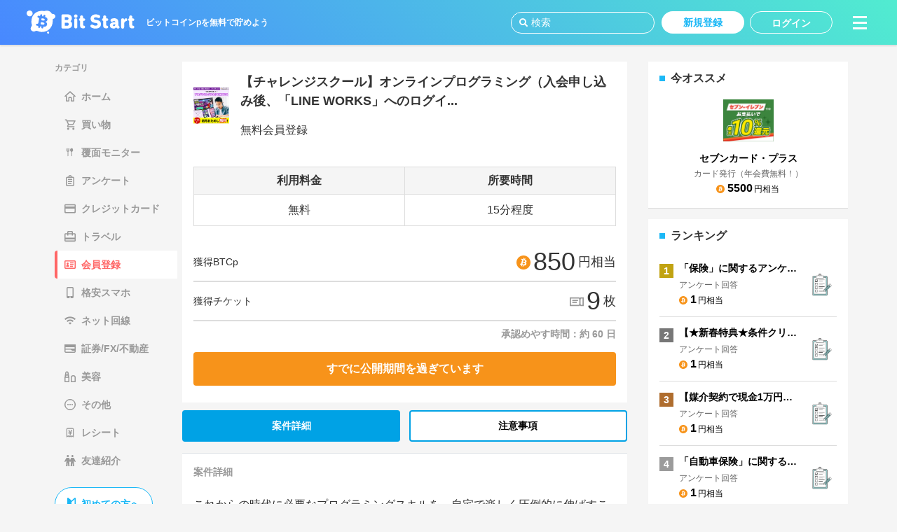

--- FILE ---
content_type: text/html; charset=utf-8
request_url: https://bitstart.jp/categories/registration/campaigns/33477
body_size: 19806
content:
<!DOCTYPE html><html><head><meta content="IE=edge" http-equiv="X-UA-Compatible" /><link href="/apple-touch-icon-152x152-precomposed.png" rel="apple-touch-icon" /><link href="/apple-touch-icon-120x120-precomposed.png" rel="apple-touch-icon" sizes="120x120" /><meta charset="utf-8">
<script type="text/javascript">window.NREUM||(NREUM={});NREUM.info={"beacon":"bam.nr-data.net","errorBeacon":"bam.nr-data.net","licenseKey":"NRJS-c46f4cb073350bac607","applicationID":"840916104","transactionName":"IltaERNYXQoDQxhSAgddWAwAQ1Q5BVBDVgMORl0AEhhQAABYW1oFFVFHShJfXhE=","queueTime":0,"applicationTime":145,"agent":""}</script>
<script type="text/javascript">(window.NREUM||(NREUM={})).init={ajax:{deny_list:["bam.nr-data.net"]},feature_flags:["soft_nav"]};(window.NREUM||(NREUM={})).loader_config={licenseKey:"NRJS-c46f4cb073350bac607",applicationID:"840916104",browserID:"840919702"};;/*! For license information please see nr-loader-rum-1.308.0.min.js.LICENSE.txt */
(()=>{var e,t,r={163:(e,t,r)=>{"use strict";r.d(t,{j:()=>E});var n=r(384),i=r(1741);var a=r(2555);r(860).K7.genericEvents;const s="experimental.resources",o="register",c=e=>{if(!e||"string"!=typeof e)return!1;try{document.createDocumentFragment().querySelector(e)}catch{return!1}return!0};var d=r(2614),u=r(944),l=r(8122);const f="[data-nr-mask]",g=e=>(0,l.a)(e,(()=>{const e={feature_flags:[],experimental:{allow_registered_children:!1,resources:!1},mask_selector:"*",block_selector:"[data-nr-block]",mask_input_options:{color:!1,date:!1,"datetime-local":!1,email:!1,month:!1,number:!1,range:!1,search:!1,tel:!1,text:!1,time:!1,url:!1,week:!1,textarea:!1,select:!1,password:!0}};return{ajax:{deny_list:void 0,block_internal:!0,enabled:!0,autoStart:!0},api:{get allow_registered_children(){return e.feature_flags.includes(o)||e.experimental.allow_registered_children},set allow_registered_children(t){e.experimental.allow_registered_children=t},duplicate_registered_data:!1},browser_consent_mode:{enabled:!1},distributed_tracing:{enabled:void 0,exclude_newrelic_header:void 0,cors_use_newrelic_header:void 0,cors_use_tracecontext_headers:void 0,allowed_origins:void 0},get feature_flags(){return e.feature_flags},set feature_flags(t){e.feature_flags=t},generic_events:{enabled:!0,autoStart:!0},harvest:{interval:30},jserrors:{enabled:!0,autoStart:!0},logging:{enabled:!0,autoStart:!0},metrics:{enabled:!0,autoStart:!0},obfuscate:void 0,page_action:{enabled:!0},page_view_event:{enabled:!0,autoStart:!0},page_view_timing:{enabled:!0,autoStart:!0},performance:{capture_marks:!1,capture_measures:!1,capture_detail:!0,resources:{get enabled(){return e.feature_flags.includes(s)||e.experimental.resources},set enabled(t){e.experimental.resources=t},asset_types:[],first_party_domains:[],ignore_newrelic:!0}},privacy:{cookies_enabled:!0},proxy:{assets:void 0,beacon:void 0},session:{expiresMs:d.wk,inactiveMs:d.BB},session_replay:{autoStart:!0,enabled:!1,preload:!1,sampling_rate:10,error_sampling_rate:100,collect_fonts:!1,inline_images:!1,fix_stylesheets:!0,mask_all_inputs:!0,get mask_text_selector(){return e.mask_selector},set mask_text_selector(t){c(t)?e.mask_selector="".concat(t,",").concat(f):""===t||null===t?e.mask_selector=f:(0,u.R)(5,t)},get block_class(){return"nr-block"},get ignore_class(){return"nr-ignore"},get mask_text_class(){return"nr-mask"},get block_selector(){return e.block_selector},set block_selector(t){c(t)?e.block_selector+=",".concat(t):""!==t&&(0,u.R)(6,t)},get mask_input_options(){return e.mask_input_options},set mask_input_options(t){t&&"object"==typeof t?e.mask_input_options={...t,password:!0}:(0,u.R)(7,t)}},session_trace:{enabled:!0,autoStart:!0},soft_navigations:{enabled:!0,autoStart:!0},spa:{enabled:!0,autoStart:!0},ssl:void 0,user_actions:{enabled:!0,elementAttributes:["id","className","tagName","type"]}}})());var p=r(6154),m=r(9324);let h=0;const v={buildEnv:m.F3,distMethod:m.Xs,version:m.xv,originTime:p.WN},b={consented:!1},y={appMetadata:{},get consented(){return this.session?.state?.consent||b.consented},set consented(e){b.consented=e},customTransaction:void 0,denyList:void 0,disabled:!1,harvester:void 0,isolatedBacklog:!1,isRecording:!1,loaderType:void 0,maxBytes:3e4,obfuscator:void 0,onerror:void 0,ptid:void 0,releaseIds:{},session:void 0,timeKeeper:void 0,registeredEntities:[],jsAttributesMetadata:{bytes:0},get harvestCount(){return++h}},_=e=>{const t=(0,l.a)(e,y),r=Object.keys(v).reduce((e,t)=>(e[t]={value:v[t],writable:!1,configurable:!0,enumerable:!0},e),{});return Object.defineProperties(t,r)};var w=r(5701);const x=e=>{const t=e.startsWith("http");e+="/",r.p=t?e:"https://"+e};var R=r(7836),k=r(3241);const A={accountID:void 0,trustKey:void 0,agentID:void 0,licenseKey:void 0,applicationID:void 0,xpid:void 0},S=e=>(0,l.a)(e,A),T=new Set;function E(e,t={},r,s){let{init:o,info:c,loader_config:d,runtime:u={},exposed:l=!0}=t;if(!c){const e=(0,n.pV)();o=e.init,c=e.info,d=e.loader_config}e.init=g(o||{}),e.loader_config=S(d||{}),c.jsAttributes??={},p.bv&&(c.jsAttributes.isWorker=!0),e.info=(0,a.D)(c);const f=e.init,m=[c.beacon,c.errorBeacon];T.has(e.agentIdentifier)||(f.proxy.assets&&(x(f.proxy.assets),m.push(f.proxy.assets)),f.proxy.beacon&&m.push(f.proxy.beacon),e.beacons=[...m],function(e){const t=(0,n.pV)();Object.getOwnPropertyNames(i.W.prototype).forEach(r=>{const n=i.W.prototype[r];if("function"!=typeof n||"constructor"===n)return;let a=t[r];e[r]&&!1!==e.exposed&&"micro-agent"!==e.runtime?.loaderType&&(t[r]=(...t)=>{const n=e[r](...t);return a?a(...t):n})})}(e),(0,n.US)("activatedFeatures",w.B)),u.denyList=[...f.ajax.deny_list||[],...f.ajax.block_internal?m:[]],u.ptid=e.agentIdentifier,u.loaderType=r,e.runtime=_(u),T.has(e.agentIdentifier)||(e.ee=R.ee.get(e.agentIdentifier),e.exposed=l,(0,k.W)({agentIdentifier:e.agentIdentifier,drained:!!w.B?.[e.agentIdentifier],type:"lifecycle",name:"initialize",feature:void 0,data:e.config})),T.add(e.agentIdentifier)}},384:(e,t,r)=>{"use strict";r.d(t,{NT:()=>s,US:()=>u,Zm:()=>o,bQ:()=>d,dV:()=>c,pV:()=>l});var n=r(6154),i=r(1863),a=r(1910);const s={beacon:"bam.nr-data.net",errorBeacon:"bam.nr-data.net"};function o(){return n.gm.NREUM||(n.gm.NREUM={}),void 0===n.gm.newrelic&&(n.gm.newrelic=n.gm.NREUM),n.gm.NREUM}function c(){let e=o();return e.o||(e.o={ST:n.gm.setTimeout,SI:n.gm.setImmediate||n.gm.setInterval,CT:n.gm.clearTimeout,XHR:n.gm.XMLHttpRequest,REQ:n.gm.Request,EV:n.gm.Event,PR:n.gm.Promise,MO:n.gm.MutationObserver,FETCH:n.gm.fetch,WS:n.gm.WebSocket},(0,a.i)(...Object.values(e.o))),e}function d(e,t){let r=o();r.initializedAgents??={},t.initializedAt={ms:(0,i.t)(),date:new Date},r.initializedAgents[e]=t}function u(e,t){o()[e]=t}function l(){return function(){let e=o();const t=e.info||{};e.info={beacon:s.beacon,errorBeacon:s.errorBeacon,...t}}(),function(){let e=o();const t=e.init||{};e.init={...t}}(),c(),function(){let e=o();const t=e.loader_config||{};e.loader_config={...t}}(),o()}},782:(e,t,r)=>{"use strict";r.d(t,{T:()=>n});const n=r(860).K7.pageViewTiming},860:(e,t,r)=>{"use strict";r.d(t,{$J:()=>u,K7:()=>c,P3:()=>d,XX:()=>i,Yy:()=>o,df:()=>a,qY:()=>n,v4:()=>s});const n="events",i="jserrors",a="browser/blobs",s="rum",o="browser/logs",c={ajax:"ajax",genericEvents:"generic_events",jserrors:i,logging:"logging",metrics:"metrics",pageAction:"page_action",pageViewEvent:"page_view_event",pageViewTiming:"page_view_timing",sessionReplay:"session_replay",sessionTrace:"session_trace",softNav:"soft_navigations",spa:"spa"},d={[c.pageViewEvent]:1,[c.pageViewTiming]:2,[c.metrics]:3,[c.jserrors]:4,[c.spa]:5,[c.ajax]:6,[c.sessionTrace]:7,[c.softNav]:8,[c.sessionReplay]:9,[c.logging]:10,[c.genericEvents]:11},u={[c.pageViewEvent]:s,[c.pageViewTiming]:n,[c.ajax]:n,[c.spa]:n,[c.softNav]:n,[c.metrics]:i,[c.jserrors]:i,[c.sessionTrace]:a,[c.sessionReplay]:a,[c.logging]:o,[c.genericEvents]:"ins"}},944:(e,t,r)=>{"use strict";r.d(t,{R:()=>i});var n=r(3241);function i(e,t){"function"==typeof console.debug&&(console.debug("New Relic Warning: https://github.com/newrelic/newrelic-browser-agent/blob/main/docs/warning-codes.md#".concat(e),t),(0,n.W)({agentIdentifier:null,drained:null,type:"data",name:"warn",feature:"warn",data:{code:e,secondary:t}}))}},1687:(e,t,r)=>{"use strict";r.d(t,{Ak:()=>d,Ze:()=>f,x3:()=>u});var n=r(3241),i=r(7836),a=r(3606),s=r(860),o=r(2646);const c={};function d(e,t){const r={staged:!1,priority:s.P3[t]||0};l(e),c[e].get(t)||c[e].set(t,r)}function u(e,t){e&&c[e]&&(c[e].get(t)&&c[e].delete(t),p(e,t,!1),c[e].size&&g(e))}function l(e){if(!e)throw new Error("agentIdentifier required");c[e]||(c[e]=new Map)}function f(e="",t="feature",r=!1){if(l(e),!e||!c[e].get(t)||r)return p(e,t);c[e].get(t).staged=!0,g(e)}function g(e){const t=Array.from(c[e]);t.every(([e,t])=>t.staged)&&(t.sort((e,t)=>e[1].priority-t[1].priority),t.forEach(([t])=>{c[e].delete(t),p(e,t)}))}function p(e,t,r=!0){const s=e?i.ee.get(e):i.ee,c=a.i.handlers;if(!s.aborted&&s.backlog&&c){if((0,n.W)({agentIdentifier:e,type:"lifecycle",name:"drain",feature:t}),r){const e=s.backlog[t],r=c[t];if(r){for(let t=0;e&&t<e.length;++t)m(e[t],r);Object.entries(r).forEach(([e,t])=>{Object.values(t||{}).forEach(t=>{t[0]?.on&&t[0]?.context()instanceof o.y&&t[0].on(e,t[1])})})}}s.isolatedBacklog||delete c[t],s.backlog[t]=null,s.emit("drain-"+t,[])}}function m(e,t){var r=e[1];Object.values(t[r]||{}).forEach(t=>{var r=e[0];if(t[0]===r){var n=t[1],i=e[3],a=e[2];n.apply(i,a)}})}},1738:(e,t,r)=>{"use strict";r.d(t,{U:()=>g,Y:()=>f});var n=r(3241),i=r(9908),a=r(1863),s=r(944),o=r(5701),c=r(3969),d=r(8362),u=r(860),l=r(4261);function f(e,t,r,a){const f=a||r;!f||f[e]&&f[e]!==d.d.prototype[e]||(f[e]=function(){(0,i.p)(c.xV,["API/"+e+"/called"],void 0,u.K7.metrics,r.ee),(0,n.W)({agentIdentifier:r.agentIdentifier,drained:!!o.B?.[r.agentIdentifier],type:"data",name:"api",feature:l.Pl+e,data:{}});try{return t.apply(this,arguments)}catch(e){(0,s.R)(23,e)}})}function g(e,t,r,n,s){const o=e.info;null===r?delete o.jsAttributes[t]:o.jsAttributes[t]=r,(s||null===r)&&(0,i.p)(l.Pl+n,[(0,a.t)(),t,r],void 0,"session",e.ee)}},1741:(e,t,r)=>{"use strict";r.d(t,{W:()=>a});var n=r(944),i=r(4261);class a{#e(e,...t){if(this[e]!==a.prototype[e])return this[e](...t);(0,n.R)(35,e)}addPageAction(e,t){return this.#e(i.hG,e,t)}register(e){return this.#e(i.eY,e)}recordCustomEvent(e,t){return this.#e(i.fF,e,t)}setPageViewName(e,t){return this.#e(i.Fw,e,t)}setCustomAttribute(e,t,r){return this.#e(i.cD,e,t,r)}noticeError(e,t){return this.#e(i.o5,e,t)}setUserId(e,t=!1){return this.#e(i.Dl,e,t)}setApplicationVersion(e){return this.#e(i.nb,e)}setErrorHandler(e){return this.#e(i.bt,e)}addRelease(e,t){return this.#e(i.k6,e,t)}log(e,t){return this.#e(i.$9,e,t)}start(){return this.#e(i.d3)}finished(e){return this.#e(i.BL,e)}recordReplay(){return this.#e(i.CH)}pauseReplay(){return this.#e(i.Tb)}addToTrace(e){return this.#e(i.U2,e)}setCurrentRouteName(e){return this.#e(i.PA,e)}interaction(e){return this.#e(i.dT,e)}wrapLogger(e,t,r){return this.#e(i.Wb,e,t,r)}measure(e,t){return this.#e(i.V1,e,t)}consent(e){return this.#e(i.Pv,e)}}},1863:(e,t,r)=>{"use strict";function n(){return Math.floor(performance.now())}r.d(t,{t:()=>n})},1910:(e,t,r)=>{"use strict";r.d(t,{i:()=>a});var n=r(944);const i=new Map;function a(...e){return e.every(e=>{if(i.has(e))return i.get(e);const t="function"==typeof e?e.toString():"",r=t.includes("[native code]"),a=t.includes("nrWrapper");return r||a||(0,n.R)(64,e?.name||t),i.set(e,r),r})}},2555:(e,t,r)=>{"use strict";r.d(t,{D:()=>o,f:()=>s});var n=r(384),i=r(8122);const a={beacon:n.NT.beacon,errorBeacon:n.NT.errorBeacon,licenseKey:void 0,applicationID:void 0,sa:void 0,queueTime:void 0,applicationTime:void 0,ttGuid:void 0,user:void 0,account:void 0,product:void 0,extra:void 0,jsAttributes:{},userAttributes:void 0,atts:void 0,transactionName:void 0,tNamePlain:void 0};function s(e){try{return!!e.licenseKey&&!!e.errorBeacon&&!!e.applicationID}catch(e){return!1}}const o=e=>(0,i.a)(e,a)},2614:(e,t,r)=>{"use strict";r.d(t,{BB:()=>s,H3:()=>n,g:()=>d,iL:()=>c,tS:()=>o,uh:()=>i,wk:()=>a});const n="NRBA",i="SESSION",a=144e5,s=18e5,o={STARTED:"session-started",PAUSE:"session-pause",RESET:"session-reset",RESUME:"session-resume",UPDATE:"session-update"},c={SAME_TAB:"same-tab",CROSS_TAB:"cross-tab"},d={OFF:0,FULL:1,ERROR:2}},2646:(e,t,r)=>{"use strict";r.d(t,{y:()=>n});class n{constructor(e){this.contextId=e}}},2843:(e,t,r)=>{"use strict";r.d(t,{G:()=>a,u:()=>i});var n=r(3878);function i(e,t=!1,r,i){(0,n.DD)("visibilitychange",function(){if(t)return void("hidden"===document.visibilityState&&e());e(document.visibilityState)},r,i)}function a(e,t,r){(0,n.sp)("pagehide",e,t,r)}},3241:(e,t,r)=>{"use strict";r.d(t,{W:()=>a});var n=r(6154);const i="newrelic";function a(e={}){try{n.gm.dispatchEvent(new CustomEvent(i,{detail:e}))}catch(e){}}},3606:(e,t,r)=>{"use strict";r.d(t,{i:()=>a});var n=r(9908);a.on=s;var i=a.handlers={};function a(e,t,r,a){s(a||n.d,i,e,t,r)}function s(e,t,r,i,a){a||(a="feature"),e||(e=n.d);var s=t[a]=t[a]||{};(s[r]=s[r]||[]).push([e,i])}},3878:(e,t,r)=>{"use strict";function n(e,t){return{capture:e,passive:!1,signal:t}}function i(e,t,r=!1,i){window.addEventListener(e,t,n(r,i))}function a(e,t,r=!1,i){document.addEventListener(e,t,n(r,i))}r.d(t,{DD:()=>a,jT:()=>n,sp:()=>i})},3969:(e,t,r)=>{"use strict";r.d(t,{TZ:()=>n,XG:()=>o,rs:()=>i,xV:()=>s,z_:()=>a});const n=r(860).K7.metrics,i="sm",a="cm",s="storeSupportabilityMetrics",o="storeEventMetrics"},4234:(e,t,r)=>{"use strict";r.d(t,{W:()=>a});var n=r(7836),i=r(1687);class a{constructor(e,t){this.agentIdentifier=e,this.ee=n.ee.get(e),this.featureName=t,this.blocked=!1}deregisterDrain(){(0,i.x3)(this.agentIdentifier,this.featureName)}}},4261:(e,t,r)=>{"use strict";r.d(t,{$9:()=>d,BL:()=>o,CH:()=>g,Dl:()=>_,Fw:()=>y,PA:()=>h,Pl:()=>n,Pv:()=>k,Tb:()=>l,U2:()=>a,V1:()=>R,Wb:()=>x,bt:()=>b,cD:()=>v,d3:()=>w,dT:()=>c,eY:()=>p,fF:()=>f,hG:()=>i,k6:()=>s,nb:()=>m,o5:()=>u});const n="api-",i="addPageAction",a="addToTrace",s="addRelease",o="finished",c="interaction",d="log",u="noticeError",l="pauseReplay",f="recordCustomEvent",g="recordReplay",p="register",m="setApplicationVersion",h="setCurrentRouteName",v="setCustomAttribute",b="setErrorHandler",y="setPageViewName",_="setUserId",w="start",x="wrapLogger",R="measure",k="consent"},5289:(e,t,r)=>{"use strict";r.d(t,{GG:()=>s,Qr:()=>c,sB:()=>o});var n=r(3878),i=r(6389);function a(){return"undefined"==typeof document||"complete"===document.readyState}function s(e,t){if(a())return e();const r=(0,i.J)(e),s=setInterval(()=>{a()&&(clearInterval(s),r())},500);(0,n.sp)("load",r,t)}function o(e){if(a())return e();(0,n.DD)("DOMContentLoaded",e)}function c(e){if(a())return e();(0,n.sp)("popstate",e)}},5607:(e,t,r)=>{"use strict";r.d(t,{W:()=>n});const n=(0,r(9566).bz)()},5701:(e,t,r)=>{"use strict";r.d(t,{B:()=>a,t:()=>s});var n=r(3241);const i=new Set,a={};function s(e,t){const r=t.agentIdentifier;a[r]??={},e&&"object"==typeof e&&(i.has(r)||(t.ee.emit("rumresp",[e]),a[r]=e,i.add(r),(0,n.W)({agentIdentifier:r,loaded:!0,drained:!0,type:"lifecycle",name:"load",feature:void 0,data:e})))}},6154:(e,t,r)=>{"use strict";r.d(t,{OF:()=>c,RI:()=>i,WN:()=>u,bv:()=>a,eN:()=>l,gm:()=>s,mw:()=>o,sb:()=>d});var n=r(1863);const i="undefined"!=typeof window&&!!window.document,a="undefined"!=typeof WorkerGlobalScope&&("undefined"!=typeof self&&self instanceof WorkerGlobalScope&&self.navigator instanceof WorkerNavigator||"undefined"!=typeof globalThis&&globalThis instanceof WorkerGlobalScope&&globalThis.navigator instanceof WorkerNavigator),s=i?window:"undefined"!=typeof WorkerGlobalScope&&("undefined"!=typeof self&&self instanceof WorkerGlobalScope&&self||"undefined"!=typeof globalThis&&globalThis instanceof WorkerGlobalScope&&globalThis),o=Boolean("hidden"===s?.document?.visibilityState),c=/iPad|iPhone|iPod/.test(s.navigator?.userAgent),d=c&&"undefined"==typeof SharedWorker,u=((()=>{const e=s.navigator?.userAgent?.match(/Firefox[/\s](\d+\.\d+)/);Array.isArray(e)&&e.length>=2&&e[1]})(),Date.now()-(0,n.t)()),l=()=>"undefined"!=typeof PerformanceNavigationTiming&&s?.performance?.getEntriesByType("navigation")?.[0]?.responseStart},6389:(e,t,r)=>{"use strict";function n(e,t=500,r={}){const n=r?.leading||!1;let i;return(...r)=>{n&&void 0===i&&(e.apply(this,r),i=setTimeout(()=>{i=clearTimeout(i)},t)),n||(clearTimeout(i),i=setTimeout(()=>{e.apply(this,r)},t))}}function i(e){let t=!1;return(...r)=>{t||(t=!0,e.apply(this,r))}}r.d(t,{J:()=>i,s:()=>n})},6630:(e,t,r)=>{"use strict";r.d(t,{T:()=>n});const n=r(860).K7.pageViewEvent},7699:(e,t,r)=>{"use strict";r.d(t,{It:()=>a,KC:()=>o,No:()=>i,qh:()=>s});var n=r(860);const i=16e3,a=1e6,s="SESSION_ERROR",o={[n.K7.logging]:!0,[n.K7.genericEvents]:!1,[n.K7.jserrors]:!1,[n.K7.ajax]:!1}},7836:(e,t,r)=>{"use strict";r.d(t,{P:()=>o,ee:()=>c});var n=r(384),i=r(8990),a=r(2646),s=r(5607);const o="nr@context:".concat(s.W),c=function e(t,r){var n={},s={},u={},l=!1;try{l=16===r.length&&d.initializedAgents?.[r]?.runtime.isolatedBacklog}catch(e){}var f={on:p,addEventListener:p,removeEventListener:function(e,t){var r=n[e];if(!r)return;for(var i=0;i<r.length;i++)r[i]===t&&r.splice(i,1)},emit:function(e,r,n,i,a){!1!==a&&(a=!0);if(c.aborted&&!i)return;t&&a&&t.emit(e,r,n);var o=g(n);m(e).forEach(e=>{e.apply(o,r)});var d=v()[s[e]];d&&d.push([f,e,r,o]);return o},get:h,listeners:m,context:g,buffer:function(e,t){const r=v();if(t=t||"feature",f.aborted)return;Object.entries(e||{}).forEach(([e,n])=>{s[n]=t,t in r||(r[t]=[])})},abort:function(){f._aborted=!0,Object.keys(f.backlog).forEach(e=>{delete f.backlog[e]})},isBuffering:function(e){return!!v()[s[e]]},debugId:r,backlog:l?{}:t&&"object"==typeof t.backlog?t.backlog:{},isolatedBacklog:l};return Object.defineProperty(f,"aborted",{get:()=>{let e=f._aborted||!1;return e||(t&&(e=t.aborted),e)}}),f;function g(e){return e&&e instanceof a.y?e:e?(0,i.I)(e,o,()=>new a.y(o)):new a.y(o)}function p(e,t){n[e]=m(e).concat(t)}function m(e){return n[e]||[]}function h(t){return u[t]=u[t]||e(f,t)}function v(){return f.backlog}}(void 0,"globalEE"),d=(0,n.Zm)();d.ee||(d.ee=c)},8122:(e,t,r)=>{"use strict";r.d(t,{a:()=>i});var n=r(944);function i(e,t){try{if(!e||"object"!=typeof e)return(0,n.R)(3);if(!t||"object"!=typeof t)return(0,n.R)(4);const r=Object.create(Object.getPrototypeOf(t),Object.getOwnPropertyDescriptors(t)),a=0===Object.keys(r).length?e:r;for(let s in a)if(void 0!==e[s])try{if(null===e[s]){r[s]=null;continue}Array.isArray(e[s])&&Array.isArray(t[s])?r[s]=Array.from(new Set([...e[s],...t[s]])):"object"==typeof e[s]&&"object"==typeof t[s]?r[s]=i(e[s],t[s]):r[s]=e[s]}catch(e){r[s]||(0,n.R)(1,e)}return r}catch(e){(0,n.R)(2,e)}}},8362:(e,t,r)=>{"use strict";r.d(t,{d:()=>a});var n=r(9566),i=r(1741);class a extends i.W{agentIdentifier=(0,n.LA)(16)}},8374:(e,t,r)=>{r.nc=(()=>{try{return document?.currentScript?.nonce}catch(e){}return""})()},8990:(e,t,r)=>{"use strict";r.d(t,{I:()=>i});var n=Object.prototype.hasOwnProperty;function i(e,t,r){if(n.call(e,t))return e[t];var i=r();if(Object.defineProperty&&Object.keys)try{return Object.defineProperty(e,t,{value:i,writable:!0,enumerable:!1}),i}catch(e){}return e[t]=i,i}},9324:(e,t,r)=>{"use strict";r.d(t,{F3:()=>i,Xs:()=>a,xv:()=>n});const n="1.308.0",i="PROD",a="CDN"},9566:(e,t,r)=>{"use strict";r.d(t,{LA:()=>o,bz:()=>s});var n=r(6154);const i="xxxxxxxx-xxxx-4xxx-yxxx-xxxxxxxxxxxx";function a(e,t){return e?15&e[t]:16*Math.random()|0}function s(){const e=n.gm?.crypto||n.gm?.msCrypto;let t,r=0;return e&&e.getRandomValues&&(t=e.getRandomValues(new Uint8Array(30))),i.split("").map(e=>"x"===e?a(t,r++).toString(16):"y"===e?(3&a()|8).toString(16):e).join("")}function o(e){const t=n.gm?.crypto||n.gm?.msCrypto;let r,i=0;t&&t.getRandomValues&&(r=t.getRandomValues(new Uint8Array(e)));const s=[];for(var o=0;o<e;o++)s.push(a(r,i++).toString(16));return s.join("")}},9908:(e,t,r)=>{"use strict";r.d(t,{d:()=>n,p:()=>i});var n=r(7836).ee.get("handle");function i(e,t,r,i,a){a?(a.buffer([e],i),a.emit(e,t,r)):(n.buffer([e],i),n.emit(e,t,r))}}},n={};function i(e){var t=n[e];if(void 0!==t)return t.exports;var a=n[e]={exports:{}};return r[e](a,a.exports,i),a.exports}i.m=r,i.d=(e,t)=>{for(var r in t)i.o(t,r)&&!i.o(e,r)&&Object.defineProperty(e,r,{enumerable:!0,get:t[r]})},i.f={},i.e=e=>Promise.all(Object.keys(i.f).reduce((t,r)=>(i.f[r](e,t),t),[])),i.u=e=>"nr-rum-1.308.0.min.js",i.o=(e,t)=>Object.prototype.hasOwnProperty.call(e,t),e={},t="NRBA-1.308.0.PROD:",i.l=(r,n,a,s)=>{if(e[r])e[r].push(n);else{var o,c;if(void 0!==a)for(var d=document.getElementsByTagName("script"),u=0;u<d.length;u++){var l=d[u];if(l.getAttribute("src")==r||l.getAttribute("data-webpack")==t+a){o=l;break}}if(!o){c=!0;var f={296:"sha512-+MIMDsOcckGXa1EdWHqFNv7P+JUkd5kQwCBr3KE6uCvnsBNUrdSt4a/3/L4j4TxtnaMNjHpza2/erNQbpacJQA=="};(o=document.createElement("script")).charset="utf-8",i.nc&&o.setAttribute("nonce",i.nc),o.setAttribute("data-webpack",t+a),o.src=r,0!==o.src.indexOf(window.location.origin+"/")&&(o.crossOrigin="anonymous"),f[s]&&(o.integrity=f[s])}e[r]=[n];var g=(t,n)=>{o.onerror=o.onload=null,clearTimeout(p);var i=e[r];if(delete e[r],o.parentNode&&o.parentNode.removeChild(o),i&&i.forEach(e=>e(n)),t)return t(n)},p=setTimeout(g.bind(null,void 0,{type:"timeout",target:o}),12e4);o.onerror=g.bind(null,o.onerror),o.onload=g.bind(null,o.onload),c&&document.head.appendChild(o)}},i.r=e=>{"undefined"!=typeof Symbol&&Symbol.toStringTag&&Object.defineProperty(e,Symbol.toStringTag,{value:"Module"}),Object.defineProperty(e,"__esModule",{value:!0})},i.p="https://js-agent.newrelic.com/",(()=>{var e={374:0,840:0};i.f.j=(t,r)=>{var n=i.o(e,t)?e[t]:void 0;if(0!==n)if(n)r.push(n[2]);else{var a=new Promise((r,i)=>n=e[t]=[r,i]);r.push(n[2]=a);var s=i.p+i.u(t),o=new Error;i.l(s,r=>{if(i.o(e,t)&&(0!==(n=e[t])&&(e[t]=void 0),n)){var a=r&&("load"===r.type?"missing":r.type),s=r&&r.target&&r.target.src;o.message="Loading chunk "+t+" failed: ("+a+": "+s+")",o.name="ChunkLoadError",o.type=a,o.request=s,n[1](o)}},"chunk-"+t,t)}};var t=(t,r)=>{var n,a,[s,o,c]=r,d=0;if(s.some(t=>0!==e[t])){for(n in o)i.o(o,n)&&(i.m[n]=o[n]);if(c)c(i)}for(t&&t(r);d<s.length;d++)a=s[d],i.o(e,a)&&e[a]&&e[a][0](),e[a]=0},r=self["webpackChunk:NRBA-1.308.0.PROD"]=self["webpackChunk:NRBA-1.308.0.PROD"]||[];r.forEach(t.bind(null,0)),r.push=t.bind(null,r.push.bind(r))})(),(()=>{"use strict";i(8374);var e=i(8362),t=i(860);const r=Object.values(t.K7);var n=i(163);var a=i(9908),s=i(1863),o=i(4261),c=i(1738);var d=i(1687),u=i(4234),l=i(5289),f=i(6154),g=i(944),p=i(384);const m=e=>f.RI&&!0===e?.privacy.cookies_enabled;function h(e){return!!(0,p.dV)().o.MO&&m(e)&&!0===e?.session_trace.enabled}var v=i(6389),b=i(7699);class y extends u.W{constructor(e,t){super(e.agentIdentifier,t),this.agentRef=e,this.abortHandler=void 0,this.featAggregate=void 0,this.loadedSuccessfully=void 0,this.onAggregateImported=new Promise(e=>{this.loadedSuccessfully=e}),this.deferred=Promise.resolve(),!1===e.init[this.featureName].autoStart?this.deferred=new Promise((t,r)=>{this.ee.on("manual-start-all",(0,v.J)(()=>{(0,d.Ak)(e.agentIdentifier,this.featureName),t()}))}):(0,d.Ak)(e.agentIdentifier,t)}importAggregator(e,t,r={}){if(this.featAggregate)return;const n=async()=>{let n;await this.deferred;try{if(m(e.init)){const{setupAgentSession:t}=await i.e(296).then(i.bind(i,3305));n=t(e)}}catch(e){(0,g.R)(20,e),this.ee.emit("internal-error",[e]),(0,a.p)(b.qh,[e],void 0,this.featureName,this.ee)}try{if(!this.#t(this.featureName,n,e.init))return(0,d.Ze)(this.agentIdentifier,this.featureName),void this.loadedSuccessfully(!1);const{Aggregate:i}=await t();this.featAggregate=new i(e,r),e.runtime.harvester.initializedAggregates.push(this.featAggregate),this.loadedSuccessfully(!0)}catch(e){(0,g.R)(34,e),this.abortHandler?.(),(0,d.Ze)(this.agentIdentifier,this.featureName,!0),this.loadedSuccessfully(!1),this.ee&&this.ee.abort()}};f.RI?(0,l.GG)(()=>n(),!0):n()}#t(e,r,n){if(this.blocked)return!1;switch(e){case t.K7.sessionReplay:return h(n)&&!!r;case t.K7.sessionTrace:return!!r;default:return!0}}}var _=i(6630),w=i(2614),x=i(3241);class R extends y{static featureName=_.T;constructor(e){var t;super(e,_.T),this.setupInspectionEvents(e.agentIdentifier),t=e,(0,c.Y)(o.Fw,function(e,r){"string"==typeof e&&("/"!==e.charAt(0)&&(e="/"+e),t.runtime.customTransaction=(r||"http://custom.transaction")+e,(0,a.p)(o.Pl+o.Fw,[(0,s.t)()],void 0,void 0,t.ee))},t),this.importAggregator(e,()=>i.e(296).then(i.bind(i,3943)))}setupInspectionEvents(e){const t=(t,r)=>{t&&(0,x.W)({agentIdentifier:e,timeStamp:t.timeStamp,loaded:"complete"===t.target.readyState,type:"window",name:r,data:t.target.location+""})};(0,l.sB)(e=>{t(e,"DOMContentLoaded")}),(0,l.GG)(e=>{t(e,"load")}),(0,l.Qr)(e=>{t(e,"navigate")}),this.ee.on(w.tS.UPDATE,(t,r)=>{(0,x.W)({agentIdentifier:e,type:"lifecycle",name:"session",data:r})})}}class k extends e.d{constructor(e){var t;(super(),f.gm)?(this.features={},(0,p.bQ)(this.agentIdentifier,this),this.desiredFeatures=new Set(e.features||[]),this.desiredFeatures.add(R),(0,n.j)(this,e,e.loaderType||"agent"),t=this,(0,c.Y)(o.cD,function(e,r,n=!1){if("string"==typeof e){if(["string","number","boolean"].includes(typeof r)||null===r)return(0,c.U)(t,e,r,o.cD,n);(0,g.R)(40,typeof r)}else(0,g.R)(39,typeof e)},t),function(e){(0,c.Y)(o.Dl,function(t,r=!1){if("string"!=typeof t&&null!==t)return void(0,g.R)(41,typeof t);const n=e.info.jsAttributes["enduser.id"];r&&null!=n&&n!==t?(0,a.p)(o.Pl+"setUserIdAndResetSession",[t],void 0,"session",e.ee):(0,c.U)(e,"enduser.id",t,o.Dl,!0)},e)}(this),function(e){(0,c.Y)(o.nb,function(t){if("string"==typeof t||null===t)return(0,c.U)(e,"application.version",t,o.nb,!1);(0,g.R)(42,typeof t)},e)}(this),function(e){(0,c.Y)(o.d3,function(){e.ee.emit("manual-start-all")},e)}(this),function(e){(0,c.Y)(o.Pv,function(t=!0){if("boolean"==typeof t){if((0,a.p)(o.Pl+o.Pv,[t],void 0,"session",e.ee),e.runtime.consented=t,t){const t=e.features.page_view_event;t.onAggregateImported.then(e=>{const r=t.featAggregate;e&&!r.sentRum&&r.sendRum()})}}else(0,g.R)(65,typeof t)},e)}(this),this.run()):(0,g.R)(21)}get config(){return{info:this.info,init:this.init,loader_config:this.loader_config,runtime:this.runtime}}get api(){return this}run(){try{const e=function(e){const t={};return r.forEach(r=>{t[r]=!!e[r]?.enabled}),t}(this.init),n=[...this.desiredFeatures];n.sort((e,r)=>t.P3[e.featureName]-t.P3[r.featureName]),n.forEach(r=>{if(!e[r.featureName]&&r.featureName!==t.K7.pageViewEvent)return;if(r.featureName===t.K7.spa)return void(0,g.R)(67);const n=function(e){switch(e){case t.K7.ajax:return[t.K7.jserrors];case t.K7.sessionTrace:return[t.K7.ajax,t.K7.pageViewEvent];case t.K7.sessionReplay:return[t.K7.sessionTrace];case t.K7.pageViewTiming:return[t.K7.pageViewEvent];default:return[]}}(r.featureName).filter(e=>!(e in this.features));n.length>0&&(0,g.R)(36,{targetFeature:r.featureName,missingDependencies:n}),this.features[r.featureName]=new r(this)})}catch(e){(0,g.R)(22,e);for(const e in this.features)this.features[e].abortHandler?.();const t=(0,p.Zm)();delete t.initializedAgents[this.agentIdentifier]?.features,delete this.sharedAggregator;return t.ee.get(this.agentIdentifier).abort(),!1}}}var A=i(2843),S=i(782);class T extends y{static featureName=S.T;constructor(e){super(e,S.T),f.RI&&((0,A.u)(()=>(0,a.p)("docHidden",[(0,s.t)()],void 0,S.T,this.ee),!0),(0,A.G)(()=>(0,a.p)("winPagehide",[(0,s.t)()],void 0,S.T,this.ee)),this.importAggregator(e,()=>i.e(296).then(i.bind(i,2117))))}}var E=i(3969);class I extends y{static featureName=E.TZ;constructor(e){super(e,E.TZ),f.RI&&document.addEventListener("securitypolicyviolation",e=>{(0,a.p)(E.xV,["Generic/CSPViolation/Detected"],void 0,this.featureName,this.ee)}),this.importAggregator(e,()=>i.e(296).then(i.bind(i,9623)))}}new k({features:[R,T,I],loaderType:"lite"})})()})();</script>
<title>【チャレンジスクール】オンラインプログラミング（入会申し込み後、「LINE WORKS」へのログイン完了） | ビットスタート</title>
<meta name="description" content="【チャレンジスクール】オンラインプログラミング（入会申し込み後、「LINE WORKS」へのログイン完了）の詳細です。ビットスタートを経由して利用することでビットコインがもらえます！普段のネットショッピングや旅行予約、アンケート回答などでビットコインがもらえる！">
<meta name="keywords" content="【チャレンジスクール】オンラインプログラミング（入会申し込み後、「line works」へのログイン完了）,bitstart,ビットスタート,ネットショッピング,旅行,アンケート,仮想通貨,ビットコイン,スマートフォン,パドル">
<link rel="canonical" href="https://bitstart.jp/categories/registration/campaigns/33477">
<meta property="og:title" content="【チャレンジスクール】オンラインプログラミング（入会申し込み後、「LINE WORKS」へのログイン完了）">
<meta property="og:description" content="【チャレンジスクール】オンラインプログラミング（入会申し込み後、「LINE WORKS」へのログイン完了）の詳細です。ビットスタートを経由して利用することでビットコインがもらえます！普段のネットショッピングや旅行予約、アンケート回答などでビットコインがもらえる！">
<meta property="og:type" content="website">
<meta property="og:url" content="https://bitstart.jp/categories/registration/campaigns/33477">
<meta property="og:image" content="https://cdn.bitstart.jp/assets/meta_tags/default_image-1c9425ae43874a62bad0ca4c183f174e221b31025c85b2ea7eef1c80c35a9e28.png">
<meta property="og:site_name" content="ビットスタート">
<meta property="og:locale" content="ja_JP">
<meta property="fb:app_id" content="913619652360768">
<meta name="twitter:card" content="summary_large_image">
<meta name="twitter:site" content="@bitton_pr">
<meta name="twitter:title" content="ビットスタート">
<meta name="twitter:description" content="ビットスタートは、いつものネットショッピングや旅行予約、アンケート回答などで、ビットコインpがもらえるサービスです。">
<meta name="twitter:image:src" content="https://cdn.bitstart.jp/assets/meta_tags/default_image-1c9425ae43874a62bad0ca4c183f174e221b31025c85b2ea7eef1c80c35a9e28.png">
<meta name="author" content="株式会社Paddle">
<meta name="copyright" content="株式会社Paddle">
<meta name="viewport" content="width=device-width, initial-scale=1.0, minimum-scale=1.0, maximum-scale=1.0, user-scalable=no">
<meta name="application-name" content="https://bitstart.jp">
<meta name="msapplication-square70x70logo" content="/images/msapplication/small.jpg">
<meta name="msapplication-square150x150logo" content="/images/msapplication/medium.jpg">
<meta name="msapplication-wide310x150logo" content="/images/msapplication/wide.jpg">
<meta name="msapplication-square310x310logo" content="/images/msapplication/large.jpg">
<meta name="msapplication-TileColor" content="#51ecd0"><script>
//<![CDATA[
window.gon={};
//]]>
</script><link rel="stylesheet" media="all" href="https://cdn.bitstart.jp/assets/application-f89060b92ddca5919df210758938d90e758be3dd0d43ed0daf4f3c95674308c3.css" /><link crossorigin="anonymous" href="https://use.fontawesome.com/releases/v5.4.1/css/all.css" integrity="sha384-5sAR7xN1Nv6T6+dT2mhtzEpVJvfS3NScPQTrOxhwjIuvcA67KV2R5Jz6kr4abQsz" rel="stylesheet" /><meta name="csrf-param" content="authenticity_token" />
<meta name="csrf-token" content="FL/M73sfdnTpDTlD6P7Cg5lkG9gT6KzuDGqyyyYRXoeZ9xH+608+u8JEPxMmVgsesPHRR1HIGpxjN+3LhGSTqA==" /><link rel="shortcut icon" type="image/x-icon" href="https://cdn.bitstart.jp/assets/favicon-a205968ac454ef079396f1ba936f70069b807f89ac4a5bbbcac855862022f6be.ico" /><script type="text/javascript">
(function(i,s,o,g,r,a,m){i['GoogleAnalyticsObject']=r;i[r]=i[r]||function(){
(i[r].q=i[r].q||[]).push(arguments)},i[r].l=1*new Date();a=s.createElement(o),
m=s.getElementsByTagName(o)[0];a.async=1;a.src=g;m.parentNode.insertBefore(a,m)
})(window,document,'script','//www.google-analytics.com/analytics.js','ga');
ga("create","UA-89851635-3","auto");
ga("send","pageview");
</script>
<!-- Google Tag Manager --><script>(function(w,d,s,l,i){w[l]=w[l]||[];w[l].push({'gtm.start':
new Date().getTime(),event:'gtm.js'});var f=d.getElementsByTagName(s)[0],
j=d.createElement(s),dl=l!='dataLayer'?'&l='+l:'';j.async=true;j.src=
'https://www.googletagmanager.com/gtm.js?id='+i+dl;f.parentNode.insertBefore(j,f);
})(window,document,'script','dataLayer','GTM-TPB4NCR');</script><!-- End Google Tag Manager --><!-- Google Tag Manager (noscript) --><noscript><iframe src="https://www.googletagmanager.com/ns.html?id=GTM-TPB4NCR" height="0" width="0" style="display:none;visibility:hidden"></iframe></noscript><!-- End Google Tag Manager (noscript) --></head><body class="layout__side-menu"><header class="affiliates-show demo-terms "><nav class="navbar navbar-default"><div class="container-fluid"><div class="navbar-header header__contents header__contents-left"><div class="nav-link"><a class="jsGaTracker" data-category="home" data-action="click" data-label="header" href="/top"><img alt="ビットスタート ロゴモチーフ" class="header__logo-motif d-block d-md-none" src="https://cdn.bitstart.jp/assets/logos/logo_motif_white-7aa5fa8db547760f4e319757f1d2333d436d94486a8911015331963681ec3a65.svg" /><img alt="ビットスタート ロゴ" class="header__logo d-none d-md-block" src="https://cdn.bitstart.jp/assets/logos/header_logo-44f859e2427b065a69b49b212169dc4dee6afba3c9b72052dc7f9fb0af3e5c24.svg" /></a></div><div class="header__logo-subtext d-none d-lg-block">ビットコインpを無料で貯めよう</div></div><ul class="nav header__contents header__contents-right jsTogglableHeader"><li class="header__search d-none d-lg-block"><form action="/affiliates/searches" method="GET"><i class="fa fa-search"></i><input class="jsGaTracker" data-action="" data-category="" data-label="" name="search_text" placeholder="検索" type="search" value="" /></form></li><li class="header__icon-link d-block d-lg-none"><div class="nav-link"><a role="button" class="jsGaTracker jsHeaderToggler" data-category="search_icon" data-action="click" data-label="header" aria-haspopup="true" aria-expanded="false" href="#"><img data-echo="https://cdn.bitstart.jp/assets/search-0915af24f930a90f687c638371d8f49a198530e076ea10e70de66d4581cfad2c.svg" /></a></div></li><li class="nav-link header__link"><a class="jsGaTracker" data-category="sign_up" data-action="click" data-label="header" href="/users/auth"><div class="header__link-content header__link--signup"><div class="header__link-text">新規登録</div></div></a></li><li class="nav-link header__link"><a class="jsGaTracker" data-category="sign_in" data-action="click" data-label="header" href="/users/sign_in"><div class="header__link-content header__link--signin"><div class="header__link-text">ログイン</div></div></a></li><li class="dropdown header__menu-list header__icon-link"><div class="nav-link" data-bs-toggle="dropdown"><a class="jsGaTracker" role="button" aria-haspopup="true" aria-expanded="false" data-category="menu" data-action="click" data-label="header" href="#"><img data-echo="https://cdn.bitstart.jp/assets/hamburger-f48b48260026a73bd3537aa3dbcb0a9df04761b1a19b208b3434c66df58373e3.svg" /></a></div><ul class="dropdown-menu dropdown-menu-end" role="menu"><li class="dropdown-menu__title">サポート</li><li class="dropdown-item dropdown-item"><a class="jsGaTracker" data-category="whats_bitstart" data-action="click" data-label="header_menu" href="/about/how_to">使い方</a></li><li class="dropdown-item"><a class="jsGaTracker" data-category="helps" data-action="click" data-label="header_menu" href="/helps">ヘルプ</a></li></ul></li></ul><ul class="nav header__contents header__contents-right header__contents-search jsTogglableHeader d-none"><li class="header__search"><form action="/affiliates/searches" method="GET"><input class="jsHeaderSearchInput jsGaTracker" data-action="" data-category="" data-label="" name="search_text" placeholder="検索" type="search" value="" /></form><i class="fa fa-2x fa-times-circle jsHeaderTimesCircle" style="color: white;"></i></li><li><a class="jsGaTracker jsHeaderToggler" data-category="search_cancel" data-action="click" data-label="header" aria-haspopup="true" aria-expanded="false" href="#">キャンセル</a></li></ul></div><div class="side-menu__small-container d-lg-none d-block"><ul class="side-menu__links-by-side"><li class="side-menu__link side-menu__link--top "><a class="jsGaTracker" data-category="affiliate_category" data-action="click" data-label="header" href="/"><div class="side-menu__link-content"><div class="side-menu__link-text side-menu__link-text--white">ホーム</div></div><li class="side-menu__link side-menu__link--creditcard "><a class="jsGaTracker" data-category="affiliate_category" data-action="click" data-label="side_creditcard" href="/campaigns?code=creditcard"><div class="side-menu__link-content"><div class="side-menu__link-text side-menu__link-text--white">カード</div></div></a></li><li class="side-menu__link side-menu__link--shopping "><a class="jsGaTracker" data-category="affiliate_category" data-action="click" data-label="side_shopping" href="/campaigns?code=shopping"><div class="side-menu__link-content"><div class="side-menu__link-text side-menu__link-text--white">買い物</div></div></a></li><li class="side-menu__link side-menu__link--travel "><a class="jsGaTracker" data-category="affiliate_category" data-action="click" data-label="side_travel" href="/campaigns?code=travel"><div class="side-menu__link-content"><div class="side-menu__link-text side-menu__link-text--white">トラベル</div></div></a></li></a></li><li class="dropdown side-menu__link side-menu__link__mobile--others"><a aria-expanded="false" aria-haspopup="true" data-bs-toggle="dropdown" role="button"><div class="side-menu__link-content"><div class="side-menu__link-text side-menu__link-text--white">その他</div></div></a><div class="dropdown-menu dropdown-menu-end"><div class="row"><div class="col-6 dropdown-item dropdown-menu__content"><a class="jsGaTracker" data-category="affiliate_category" data-action="click" data-label="side_questionnaire" href="/campaigns?code=questionnaire"><img src="https://cdn.bitstart.jp/assets/categories/icon_questionnaire-aa31446be472aeccf39fc57fb54d2b8b2f41775f302822627f2e05e3bf993f3a.svg" />アンケート</a></div><div class="col-6 dropdown-item dropdown-menu__content"><a class="jsGaTracker" data-category="affiliate_category" data-action="click" data-label="side_registration" href="/campaigns?code=registration"><img src="https://cdn.bitstart.jp/assets/categories/icon_registration-603f0f5f6631c34388ff62f8316168efcdddd565d2b06a447314da06ca745ef7.svg" />会員登録</a></div><div class="col-6 dropdown-item dropdown-menu__content"><a class="jsGaTracker" data-category="affiliate_category" data-action="click" data-label="side_smartphone" href="/campaigns?code=smartphone"><img src="https://cdn.bitstart.jp/assets/categories/icon_smartphone-04b654b61bd557bfb2a8c48855c5b2e0109afcf03603b84399741bc0d658ae85.svg" />格安スマホ</a></div><div class="col-6 dropdown-item dropdown-menu__content"><a class="jsGaTracker" data-category="affiliate_category" data-action="click" data-label="side_wifi" href="/campaigns?code=wifi"><img src="https://cdn.bitstart.jp/assets/categories/icon_wifi-cdf498f10ad6139a2b59d5561258b9f940ec5d8edb163f31eb9e6deb48f8130b.svg" />ネット回線</a></div><div class="col-6 dropdown-item dropdown-menu__content"><a class="jsGaTracker" data-category="affiliate_category" data-action="click" data-label="side_money" href="/campaigns?code=money"><img src="https://cdn.bitstart.jp/assets/categories/icon_money-b1f23f0ffb9959be3e6ce32bc9f776185af5133ae388451cc8da36b351211a10.svg" />金融</a></div><div class="col-6 dropdown-item dropdown-menu__content"><a class="jsGaTracker" data-category="affiliate_category" data-action="click" data-label="side_beauty" href="/campaigns?code=beauty"><img src="https://cdn.bitstart.jp/assets/categories/icon_beauty-e4c2c86096623b36b563b4be20106740521e11d5ac3b1f3b736ddab125cd762f.svg" />美容</a></div></div></div></li></ul></div></nav></header><div class="layout__main"><div class="container"><div class="row contents__container"><div class="side-menu__container col-lg-2 d-none d-lg-block"><div class="side-menu__content"><div class="side-menu__title">カテゴリ</div><ul class="side-menu__links"><li class="side-menu__link side-menu__link--top "><a class="jsGaTracker" data-category="affiliate_category" data-action="click" data-label="home" href="/"><div class="side-menu__link-content"><div class="side-menu__link-icon"></div>ホーム</div></a></li><li class="side-menu__link side-menu__link--shopping "><a class="jsGaTracker" data-category="affiliate_category" data-action="click" data-label="side_shopping" href="/campaigns?code=shopping"><div class="side-menu__link-content"><div class="side-menu__link-icon"></div>買い物</div></a></li><li class="side-menu__link side-menu__link--mystery_shopping "><a class="jsGaTracker" data-category="affiliate_category" data-action="click" data-label="side_mystery_shopping" href="/campaigns?code=mystery_shopping"><div class="side-menu__link-content"><div class="side-menu__link-icon"></div>覆面モニター</div></a></li><li class="side-menu__link side-menu__link--questionnaire "><a class="jsGaTracker" data-category="affiliate_category" data-action="click" data-label="side_questionnaire" href="/campaigns?code=questionnaire"><div class="side-menu__link-content"><div class="side-menu__link-icon"></div>アンケート</div></a></li><li class="side-menu__link side-menu__link--creditcard "><a class="jsGaTracker" data-category="affiliate_category" data-action="click" data-label="side_creditcard" href="/campaigns?code=creditcard"><div class="side-menu__link-content"><div class="side-menu__link-icon"></div>クレジットカード</div></a></li><li class="side-menu__link side-menu__link--travel "><a class="jsGaTracker" data-category="affiliate_category" data-action="click" data-label="side_travel" href="/campaigns?code=travel"><div class="side-menu__link-content"><div class="side-menu__link-icon"></div>トラベル</div></a></li><li class="side-menu__link side-menu__link--registration side-menu__link--active"><a class="jsGaTracker" data-category="affiliate_category" data-action="click" data-label="side_registration" href="/campaigns?code=registration"><div class="side-menu__link-content"><div class="side-menu__link-icon"></div>会員登録</div></a></li><li class="side-menu__link side-menu__link--smartphone "><a class="jsGaTracker" data-category="affiliate_category" data-action="click" data-label="side_smartphone" href="/campaigns?code=smartphone"><div class="side-menu__link-content"><div class="side-menu__link-icon"></div>格安スマホ</div></a></li><li class="side-menu__link side-menu__link--wifi "><a class="jsGaTracker" data-category="affiliate_category" data-action="click" data-label="side_wifi" href="/campaigns?code=wifi"><div class="side-menu__link-content"><div class="side-menu__link-icon"></div>ネット回線</div></a></li><li class="side-menu__link side-menu__link--money "><a class="jsGaTracker" data-category="affiliate_category" data-action="click" data-label="side_money" href="/campaigns?code=money"><div class="side-menu__link-content"><div class="side-menu__link-icon"></div>証券/FX/不動産</div></a></li><li class="side-menu__link side-menu__link--beauty "><a class="jsGaTracker" data-category="affiliate_category" data-action="click" data-label="side_beauty" href="/campaigns?code=beauty"><div class="side-menu__link-content"><div class="side-menu__link-icon"></div>美容</div></a></li><li class="side-menu__link side-menu__link--others "><a class="jsGaTracker" data-category="affiliate_category" data-action="click" data-label="side_others" href="/campaigns?code=others"><div class="side-menu__link-content"><div class="side-menu__link-icon"></div>その他</div></a></li><li class="side-menu__link side-menu__link--shopping_monitor "><a class="jsGaTracker" data-category="affiliate_category" data-action="click" data-label="side_shopping_monitor" href="/campaigns?code=shopping_monitor"><div class="side-menu__link-content"><div class="side-menu__link-icon"></div>レシート</div></a></li><li class="side-menu__link side-menu__link--friendship "><a class="jsGaTracker" data-category="affiliate_category" data-action="click" data-label="friendship" href="/friendship"><div class="side-menu__link-content"><div class="side-menu__link-icon"></div>友達紹介</div></a></li></ul><div class="side-menu__how-to"><a class="jsGaTracker" data-category="affiliate_category" data-action="click" data-label="how_to" href="/about/how_to"><div class="side-menu__how-to-link"><div class="side-menu__how-to-link-icon"></div>初めての方へ</div></a></div></div></div><div class="col-12 col-lg-7 main__container "><div aria-hidden="true" aria-labelledby="noticeMessageModalLabel" class="modal fade" id="jsNoticeMessageModal"><div class="modal-dialog" role="document"><div class="modal-content"><div class="modal-header"><h5 class="modal-title" id="noticeMessageModalLabel">案件を実施する前にお読みください</h5><button aria-label="Close" class="close" data-bs-dismiss="modal" type="button"><span aria-hidden="true"></span></button></div><div class="modal-body affiliate-detail__notice-message-body"><p></p></div><div class="affiliate-detail__notice-message-footer"><p>上記を理解したうえでこちらからお願いします</p><div class="affiliate-detail__button"><p class="contents__button affiliate-detail__button-disable">すでに公開期間を過ぎています</p></div></div></div></div></div><div class="affiliate-detail__container"><div class="affiliate-detail__main-content"><div class="affiliate-detail__main-content-info"><div class="affiliate-detail__main-content-info-summary"><div class="affiliate-detail__main-content-info-summary-image"><img src="https://cdn.bitstart.jp/uploads/affiliate/icon_cache/33477/1bbe53eac2.jpg" /></div><div class="affiliate-detail__main-content-info-summary-title"><h3>【チャレンジスクール】オンラインプログラミング（入会申し込み後、「LINE WORKS」へのログイ...</h3><p>無料会員登録</p></div></div><div class="affiliate-detail__main-reward"><table><tr><th>利用料金</th><th>所要時間</th></tr><tr><td>無料</td><td>15分程度</td></tr></table><div class="affiliate-detail__main-reward-content"><div class="affiliate-detail__main-reward-content-virtual_currency"><span>獲得BTCp</span></div><div class="affiliate-detail__main-reward-content-value"><div class="affiliate-detail__main-reward-content-value-coin-image"><img src="https://cdn.bitstart.jp/assets/bitcoin-01653c5b5b7122564c735ad8306f9052701fa5261869a3e957d83645250e92ab.svg" /></div><div class="affiliate-detail__main-reward-content-value-yen">850</div><div class="affiliate-detail__main-reward-content-value-yen-text">円相当</div></div></div><div class="affiliate-detail__main-reward-content"><div class="affiliate-detail__main-reward-content-virtual_currency"><span>獲得チケット</span></div><div class="affiliate-detail__main-reward-content-value"><div class="affiliate-detail__main-reward-content-value-coin-image"><img src="https://cdn.bitstart.jp/assets/ticket-4e2267cb32642ba541c8e8c75d04c3c7e344830dcd4b8d3a799faef9ba88da13.svg" /></div><div class="affiliate-detail__main-reward-content-value-yen">9</div><div class="affiliate-detail__main-reward-content-value-yen-text">枚</div></div></div><div class="affiliate-detail__main-reward-timing"><p>承認めやす時間：約 60 日</p></div></div></div><div class="affiliate-detail__button"><p class="contents__button affiliate-detail__button-disable">すでに公開期間を過ぎています</p></div></div></div><div class="affiliate-detail__tabs"><ul class="nav nav-tabs tabs" role="tablist"><li><a id="affiliateDescriptionNav" class="active" aria-controls="affiliateDescriptionContent" aria-selected="true" data-bs-toggle="tab" data-bs-target="#affiliateDescriptionContent" role="tab" data-category="tab" data-action="click" data-label="affiliate_description" data-toggle="pill" href="#affiliateDescriptionContent">案件詳細</a></li><li><a id="affiliateCautionNav" aria-controls="affiliateCautionContent" aria-selected="true" data-bs-toggle="tab" data-bs-target="#affiliateCautionContent" role="tab" data-category="tab" data-action="click" data-label="affiliate_caution" data-toggle="pill" href="#affiliateCautionContent">注意事項</a></li></ul><div class="affiliate-detail__container"><div class="tab-content tabs-content"><div aria-labelledby="affiliateDescriptionNav" class="tab-pane fade show active in" id="affiliateDescriptionContent" role="tabpanel"><h3>案件詳細</h3><p>これからの時代に必要なプログラミングスキルを、自宅で楽しく圧倒的に伸ばすことができるプログラミング入門講座</p>

<p>中学校で必修となった「技術」のプログラミング。
<br />高校でも必修に加えて、2024 年度から「情報Ⅰ」が大学の入試科目となり、今後さらに求められるようになるプログラミングスキル。大人でも学ぶのが難しいプログラミングを、初心者でも楽しく理解でき、忙しい中高生でも自宅で勉強や部活と両立しながらプログラミングスキルを圧倒的に伸ばせるように開発された講座です。</p></div><div aria-labelledby="affiliateCautionNav" class="tab-pane fade" id="affiliateCautionContent" role="tabpanel"><h3>注意事項</h3><p>▼承認条件
<br />新規入会申し込み後、「LINE WORKS」へのログイン完了で成果
<br />※ポイント獲得目安：「LINE WORKS」へのログイン完了後、10日～最大50日程度
<br />※8月入会（7/8から7/20まで）の場合、8/7までに受講開始のためのLINEWorksにログインしてない場合は対象外となります。
<br />※9月入会（7/21から8/25まで）の場合、9/7までに受講開始のためのLINEWorksにログインしてない場合は対象外となります。</p>

<p>▼成果までの流れ
<br />1.広告クリック
<br />2.入会のお申し込み　をクリック
<br />3.申し込みされるお子様の学年を選択
<br />4.日程選択
<br />5.保護者・受講者情報入力、および支払い方法の選択
<br />6.登録したメールアドレス宛てに届いたメール経由でのLINEworksのログインで完了 
<br />※メール件名
<br />【重要】「ベネッセ オンラインプログラミング」受講情報のご案内</p>

<p>▼却下条件
<br />・該当広告経由以外の成果地点到達は成果対象外となります。
<br />・日本以外のIPアドレスからの成果は対象外となります。
<br />・同一ユーザーによる複数申し込み
<br />・虚偽、架空、いたずらによる申し込み
<br />・申し込み後の即キャンセル
<br />・過去当広告主を利用したことがある方
<br />・クレジットカードの明らかな不正による重複使用
<br />・住所がでたらめの場合（番地がない、公園になってるなど）
<br />・使い捨てメールアドレスを使用した場合は成果対象外なります。
<br />・8月入会（7/8から7/20まで）の場合、8/7までに受講開始のためのLINEWorksにログインしてない場合は対象外となります。
<br />・9月入会（7/21から8/25まで）の場合、9/7までに受講開始のためのLINEWorksにログインしてない場合は対象外となります。</p>

<p>▼注意事項
<br />・24時間以内に成果地点まで到達しなかった場合は、再度広告をクリック頂かないと成果にならない可能性がございます。
<br />・iPhoneの方は、Safariにデフォルトで入っている「サイト越えトラッキングを防ぐ」がONのままの場合、成果にならない可能性がございます。</p>

<p>▼成果調査に関して
<br />・成果条件達成後にポイントが未付与の場合、本サイトのお問合せフォームよりご連絡ください。
<br />・直接スポンサーサイトへ問い合わせることはお控えください。
<br />・クリック発生か91日以上経過したものは調査不可となります。
<br />・ポイント未付与に関する調査の際は下記が必要になりますのでご準備ください。
<br />①入会申し込み完了が確認できるキャプチャ
<br />②申込日時
<br />③メールアドレス
<br />④会員番号（テキスト）
<br />⑤会員番号（キャプチャ）
<br />こちらの案件は案件実施時にビットスタート内のお知らせ通知は発生致しません。成果達成時に通知が発生致しますので、そのまま案件を実施いただいて問題ございません。
<br />条件達成後成果発生がされない場合には、お手数をおかけしますがお問い合わせよりご連絡をお願い致します。
<br />※成果に関するお問い合わせは、広告主ではなく必ずBitStartにお問い合わせください。
<br />※広告主にお問い合わせされた場合、いかなる理由でも成果獲得対象外となります。
</p><hr /><small class="danger">※ 「ビットコインpを貯める」から成果に至るまで、同一の標準ブラウザ内で遷移してください。<br />ブラウザを変えた場合、成果対象外となります。</small><small class="danger">※ こちらのページから案件画面に移動後、案件実施までに1時間以上時間を空けた場合、正常に成果を確認できない場合がございます。<br />買い物や旅行予約の案件については特にお気を付けください。</small></div></div></div></div><div class="affiliate-detail__container"><div class="contents__small-title"><div class="contents__small-title-dot"></div><div class="contents__small-title-text">類似案件</div></div><div class="affiliate-row__container"><a class="jsGaTracker" data-category="affiliate" data-action="click" data-label="similar" data-value="90" href="/categories/registration/campaigns/36434"><div class="affiliate-row__content"><div class="affiliate-row__content-left"><div class="affiliate-row__info"><div class="affiliate-row__info-title">ネットオフ宅配買取申込/本&amp;DVD買取コース </div><div class="affiliate-row__info-description">買取成立</div><div class="affiliate-row__sub-container"><div class="affiliate-row__price"><img data-echo="https://cdn.bitstart.jp/assets/bitcoin-01653c5b5b7122564c735ad8306f9052701fa5261869a3e957d83645250e92ab.svg" />90<span class="affiliate-row__yen-text">円相当</span></div></div></div></div><div class="affiliate-row__content-right"><div class="affiliate-row__image"><img data-echo="https://img.affitown.jp/banner.1609.3.IMAGE" /></div></div></div></a></div><div class="affiliate-row__container"><a class="jsGaTracker" data-category="affiliate" data-action="click" data-label="similar" data-value="1600" href="/categories/registration/campaigns/43074"><div class="affiliate-row__content"><div class="affiliate-row__content-left"><div class="affiliate-row__info"><div class="affiliate-row__info-title">BIZREACHキャンパス</div><div class="affiliate-row__info-description">新規会員登録</div><div class="affiliate-row__sub-container"><div class="affiliate-row__price"><img data-echo="https://cdn.bitstart.jp/assets/bitcoin-01653c5b5b7122564c735ad8306f9052701fa5261869a3e957d83645250e92ab.svg" />1600<span class="affiliate-row__yen-text">円相当</span></div></div></div></div><div class="affiliate-row__content-right"><div class="affiliate-row__image"><img data-echo="https://h.accesstrade.net/sp/rr?rk=0100px6100ieiu" /></div></div></div></a></div><div class="affiliate-row__container"><a class="jsGaTracker" data-category="affiliate" data-action="click" data-label="similar" data-value="37" href="/categories/registration/campaigns/45863"><div class="affiliate-row__content"><div class="affiliate-row__content-left"><div class="affiliate-row__info"><div class="affiliate-row__info-title">[無料]生活応援！プレゼントキャンペーン</div><div class="affiliate-row__info-description">無料会員登録</div><div class="affiliate-row__sub-container"><div class="affiliate-row__price"><img data-echo="https://cdn.bitstart.jp/assets/bitcoin-01653c5b5b7122564c735ad8306f9052701fa5261869a3e957d83645250e92ab.svg" />37<span class="affiliate-row__yen-text">円相当</span></div></div></div></div><div class="affiliate-row__content-right"><div class="affiliate-row__image"><img data-echo="https://cdn.bitstart.jp/uploads/affiliate/icon_cache/45863/c605cdf8e1.jpg" /></div></div></div></a></div></div></div><div class="col-lg-3 modules__container d-none d-lg-block"><div class="modules__recommendation"><div class="contents__box"><div class="contents__small-title"><div class="contents__small-title-dot"></div><div class="contents__small-title-text">今オススメ</div></div><div class="recommendation__content"><a class="jsGaTracker" data-category="affiliate" data-action="action" data-label="recommend" data-value="5500" href="/categories/creditcard/campaigns/50400"><div class="recommendation__image"><img src="https://image.j-a-net.jp/1782166/1063072/" /></div><div class="recommendation__title">セブンカード・プラス</div><div class="recommendation__description">カード発行（年会費無料！）</div><div class="recommendation__price"><img src="https://cdn.bitstart.jp/assets/bitcoin-01653c5b5b7122564c735ad8306f9052701fa5261869a3e957d83645250e92ab.svg" />5500<span class="recommendation__yen-text">円相当</span></div></a></div></div></div><div class="modules__contents"><div class="modules__rankings"><div class="contents__box"><div class="contents__small-title"><div class="contents__small-title-dot"></div><div class="contents__small-title-text">ランキング</div></div><div><div class="ranking__content"><a class="jsGaTracker" data-category="affiliate" data-action="action" data-label="recommend" data-value="1" href="/categories/others/campaigns/50256"><div class="ranking__number ranking__number--1">1</div><div class="ranking__info"><div class="ranking__info-title">「保険」に関するアンケート</div><div class="ranking__info-description">アンケート回答</div><div class="ranking__info-price"><img src="https://cdn.bitstart.jp/assets/bitcoin-01653c5b5b7122564c735ad8306f9052701fa5261869a3e957d83645250e92ab.svg" />1<span class="ranking__info-yen-text">円相当</span></div></div><div class="ranking__image"><img src="https://cdn.bitstart.jp/uploads/affiliate/icon_cache/50256/15ed05a925.jpg" /></div></a></div><div class="ranking__content"><a class="jsGaTracker" data-category="affiliate" data-action="action" data-label="recommend" data-value="1" href="/categories/others/campaigns/50134"><div class="ranking__number ranking__number--2">2</div><div class="ranking__info"><div class="ranking__info-title">【★新春特典★条件クリアでグルメチケットプレゼント】家計に関するアンケート</div><div class="ranking__info-description">アンケート回答</div><div class="ranking__info-price"><img src="https://cdn.bitstart.jp/assets/bitcoin-01653c5b5b7122564c735ad8306f9052701fa5261869a3e957d83645250e92ab.svg" />1<span class="ranking__info-yen-text">円相当</span></div></div><div class="ranking__image"><img src="https://cdn.bitstart.jp/uploads/affiliate/icon_cache/50134/53aba8fa6e.jpg" /></div></a></div><div class="ranking__content"><a class="jsGaTracker" data-category="affiliate" data-action="action" data-label="recommend" data-value="1" href="/categories/others/campaigns/50163"><div class="ranking__number ranking__number--3">3</div><div class="ranking__info"><div class="ranking__info-title">【媒介契約で現金1万円プレゼント】あなたのお家を無料で一括査定！</div><div class="ranking__info-description">アンケート回答</div><div class="ranking__info-price"><img src="https://cdn.bitstart.jp/assets/bitcoin-01653c5b5b7122564c735ad8306f9052701fa5261869a3e957d83645250e92ab.svg" />1<span class="ranking__info-yen-text">円相当</span></div></div><div class="ranking__image"><img src="https://cdn.bitstart.jp/uploads/affiliate/icon_cache/50163/0b5f29d8e8.jpg" /></div></a></div><div class="ranking__content"><a class="jsGaTracker" data-category="affiliate" data-action="action" data-label="recommend" data-value="1" href="/categories/others/campaigns/50164"><div class="ranking__number ranking__number--4">4</div><div class="ranking__info"><div class="ranking__info-title">「自動車保険」に関するアンケート</div><div class="ranking__info-description">アンケート回答</div><div class="ranking__info-price"><img src="https://cdn.bitstart.jp/assets/bitcoin-01653c5b5b7122564c735ad8306f9052701fa5261869a3e957d83645250e92ab.svg" />1<span class="ranking__info-yen-text">円相当</span></div></div><div class="ranking__image"><img src="https://cdn.bitstart.jp/uploads/affiliate/icon_cache/50164/b79eea97cd.jpg" /></div></a></div><div class="ranking__content"><a class="jsGaTracker" data-category="affiliate" data-action="action" data-label="recommend" data-value="1" href="/categories/others/campaigns/50359"><div class="ranking__number ranking__number--5">5</div><div class="ranking__info"><div class="ranking__info-title">「自動車保険一括見積もり」に関するアンケート</div><div class="ranking__info-description">アンケート回答</div><div class="ranking__info-price"><img src="https://cdn.bitstart.jp/assets/bitcoin-01653c5b5b7122564c735ad8306f9052701fa5261869a3e957d83645250e92ab.svg" />1<span class="ranking__info-yen-text">円相当</span></div></div><div class="ranking__image"><img src="https://cdn.bitstart.jp/uploads/affiliate/icon_cache/50359/17f6c2dace.jpg" /></div></a></div></div></div></div><div class="modules__twitterTimeLine"><div class="modules__twitterTimeLine_title"><a target="_blank" href="https://twitter.com/bitton_pr">@bitton_pr</a>の<span>ツイート</span></div></div><a class="twitter-timeline" data-lang="ja" data-height="400" data-chrome="noheader nofooter" href="https://twitter.com/bitton_pr?ref_src=twsrc%5Etfw">Tweets by bitton_pr</a><a class="twitter-follow-button" data-lang="ja" data-show-count="false" data-show-screen-name="false" data-size="large" href="https://twitter.com/bitton_pr?ref_src=twsrc%5Etfw">Follow @bitton_pr</a><script async="async" src="https://platform.twitter.com/widgets.js"></script></div></div></div></div></div><footer><div class="container"><div class="row footer__contents"><div class="col-12 col-sm-3 footer__links"><div class="footer__links-title">カテゴリ</div><div class="footer__links__category"><ul class="row"><div class="col-6"><li class="footer__links--top"><a class="jsGaTracker" data-category="home" data-action="click" data-label="footer" href="/top"><div class="footer__links-content"><div class="footer__links-icon"></div>ホーム</div></a></li></div><div class="col-6"><li class="footer__links--shopping"><a class="jsGaTracker" data-category="affiliate_category" data-action="click" data-label="footer_shopping" href="/campaigns?code=shopping"><div class="footer__links-content"><div class="footer__links-icon"></div>買い物</div></a></li></div><div class="col-6"><li class="footer__links--mystery_shopping"><a class="jsGaTracker" data-category="affiliate_category" data-action="click" data-label="footer_mystery_shopping" href="/campaigns?code=mystery_shopping"><div class="footer__links-content"><div class="footer__links-icon"></div>覆面モニター</div></a></li></div><div class="col-6"><li class="footer__links--questionnaire"><a class="jsGaTracker" data-category="affiliate_category" data-action="click" data-label="footer_questionnaire" href="/campaigns?code=questionnaire"><div class="footer__links-content"><div class="footer__links-icon"></div>アンケート</div></a></li></div><div class="col-6"><li class="footer__links--creditcard"><a class="jsGaTracker" data-category="affiliate_category" data-action="click" data-label="footer_creditcard" href="/campaigns?code=creditcard"><div class="footer__links-content"><div class="footer__links-icon"></div>クレジットカード</div></a></li></div><div class="col-6"><li class="footer__links--travel"><a class="jsGaTracker" data-category="affiliate_category" data-action="click" data-label="footer_travel" href="/campaigns?code=travel"><div class="footer__links-content"><div class="footer__links-icon"></div>トラベル</div></a></li></div><div class="col-6"><li class="footer__links--registration"><a class="jsGaTracker" data-category="affiliate_category" data-action="click" data-label="footer_registration" href="/campaigns?code=registration"><div class="footer__links-content"><div class="footer__links-icon"></div>会員登録</div></a></li></div><div class="col-6"><li class="footer__links--smartphone"><a class="jsGaTracker" data-category="affiliate_category" data-action="click" data-label="footer_smartphone" href="/campaigns?code=smartphone"><div class="footer__links-content"><div class="footer__links-icon"></div>格安スマホ</div></a></li></div><div class="col-6"><li class="footer__links--wifi"><a class="jsGaTracker" data-category="affiliate_category" data-action="click" data-label="footer_wifi" href="/campaigns?code=wifi"><div class="footer__links-content"><div class="footer__links-icon"></div>ネット回線</div></a></li></div><div class="col-6"><li class="footer__links--money"><a class="jsGaTracker" data-category="affiliate_category" data-action="click" data-label="footer_money" href="/campaigns?code=money"><div class="footer__links-content"><div class="footer__links-icon"></div>証券/FX/不動産</div></a></li></div><div class="col-6"><li class="footer__links--beauty"><a class="jsGaTracker" data-category="affiliate_category" data-action="click" data-label="footer_beauty" href="/campaigns?code=beauty"><div class="footer__links-content"><div class="footer__links-icon"></div>美容</div></a></li></div><div class="col-6"><li class="footer__links--others"><a class="jsGaTracker" data-category="affiliate_category" data-action="click" data-label="footer_others" href="/campaigns?code=others"><div class="footer__links-content"><div class="footer__links-icon"></div>その他</div></a></li></div><div class="col-6"><li class="footer__links--shopping_monitor"><a class="jsGaTracker" data-category="affiliate_category" data-action="click" data-label="footer_shopping_monitor" href="/campaigns?code=shopping_monitor"><div class="footer__links-content"><div class="footer__links-icon"></div>レシート</div></a></li></div></ul></div></div><div class="col-6 col-sm-2 footer__links"><div class="footer__links-title">ビットコイン</div><ul><li><a class="jsGaTracker" data-category="whats_bitcoin" data-action="click" data-label="footer" href="/about/bitcoin">ビットコインについて</a></li><li><a class="jsGaTracker" data-category="rate" data-action="click" data-label="footer" href="/rate">レート</a></li></ul></div><div class="col-6 col-sm-2 footer__links"><div class="footer__links-title">アカウント</div><ul><li><a class="jsGaTracker" data-category="sign_up" data-action="click" data-label="footer" href="/users/auth">新規登録</a></li><li><a class="jsGaTracker" data-category="sign_in" data-action="click" data-label="footer" href="/users/sign_in">ログイン</a></li></ul></div><div class="col-6 col-sm-2 footer__links"><div class="footer__links-title">サポート</div><ul><li><a class="jsGaTracker" data-category="contact" data-action="click" data-label="footer" href="/contacts/new">お問い合わせ</a></li><li><a class="jsGaTracker" data-category="how_to" data-action="click" data-label="footer" href="/about/how_to">使い方</a></li><li><a class="jsGaTracker" data-category="helps" data-action="click" data-label="helps" href="/helps">ヘルプ</a></li><li><a target="_blank" class="jsGaTracker" data-category="word_book" data-action="click" data-label="footer" href="https://fincle.jp/investment/words_1">単語集</a></li><li><a class="jsGaTracker" data-category="term" data-action="click" data-label="footer" href="/about/terms">利用規約</a></li><li><a class="jsGaTracker" data-category="privacy" data-action="click" data-label="footer" href="/about/privacy">プライバシーポリシー</a></li></ul></div><div class="col-6 col-sm-2 footer__links"><div class="footer__links-title">メディア</div><ul><li><a class="jsGaTracker" data-category="media" data-action="click" data-label="footer" href="https://bitstart.jp/media/">暗号資産（仮想通貨）</a></li></ul></div><div class="col-6 col-sm-1 footer__links"><div class="footer__links-title">SNS</div><ul><li><a target="_blank" class="jsGaTracker" data-category="twitter" data-action="click" data-label="footer" href="https://twitter.com/bitton_pr"><img src="https://cdn.bitstart.jp/assets/sns/twitter-3c66407976f0fbc37cda7b2e8417b51fc7b0c0cf0ed361712efe6946a530d2af.svg" /></a> <a target="_blank" class="jsGaTracker" data-category="facebook" data-action="click" data-label="footer" href="https://www.facebook.com/BitStock-325156638029250"><img src="https://cdn.bitstart.jp/assets/sns/facebook-363e04fbfc053083ff25e4f283e21b9c5ee0bc513a05ec1c387ef54d66982aae.svg" /></a></li></ul></div><div class="col-12 col-sm-2 footer__info"><a class="jsGaTracker" data-category="home" data-action="click" data-label="footer" href="/"><img alt="ビットスタート ロゴ" data-echo="https://cdn.bitstart.jp/assets/logos/footer_logo-3ce6be03fa4c810a45e43d6d8a1e822b1ecce7c315c46c8eba6c0f504c0410dc.svg" /></a><div class="footer__info-text">株式会社Paddle</div></div></div></div><div class="footer__copylight"><div class="footer__copylight-text">Copyright (C) 2018  Paddle,inc. All Rights Reserved</div></div></footer><script src="https://cdn.bitstart.jp/assets/application-49ebdff0c6a5f01bdaca7b48c2dc302f31d38b2334d9ae59db9d5b96d69dfd1e.js"></script></body></html>

--- FILE ---
content_type: image/svg+xml
request_url: https://cdn.bitstart.jp/assets/categories/icon_registration_active-fb7a183b52d5d6bb455eb67a20cab906af7d56b90e17d165fd1981cbd95add5f.svg
body_size: 25
content:
<?xml version="1.0" encoding="UTF-8"?>
<svg width="16px" height="16px" viewBox="0 0 16 16" version="1.1" xmlns="http://www.w3.org/2000/svg" xmlns:xlink="http://www.w3.org/1999/xlink">
    <!-- Generator: Sketch 51.2 (57519) - http://www.bohemiancoding.com/sketch -->
    <title>iconSignUpColor</title>
    <desc>Created with Sketch.</desc>
    <defs></defs>
    <g id="iconSignUpColor" stroke="none" stroke-width="1" fill="none" fill-rule="evenodd">
        <g id="iconSignUp" transform="translate(0.000000, 2.000000)" fill="#FF6666">
            <g id="iconRecommendColor-Copy-6" fill-rule="nonzero">
                <path d="M14.4,0 C15.288,0 16,0.6675 16,1.5 L16,10.5 C16,11.3325 15.288,12 14.4,12 L1.6,12 C0.712,12 0,11.3325 0,10.5 L0.008,1.5 C0.008,0.6675 0.712,0 1.6,0 L14.4,0 Z M1.5,1.5 L1.5,10.5 L14.5,10.5 L14.5,1.5 L1.5,1.5 Z" id="Combined-Shape"></path>
            </g>
            <circle id="Oval-10" cx="4.5" cy="4.5" r="1.5"></circle>
            <path d="M4.5,6 L4.5,6 C5.6045695,6 6.5,6.8954305 6.5,8 L6.5,9 L2.5,9 L2.5,8 C2.5,6.8954305 3.3954305,6 4.5,6 Z" id="Rectangle-3"></path>
            <g id="Group-6" transform="translate(8.000000, 2.750000)">
                <rect id="Rectangle-23" x="0" y="0" width="5" height="1.5"></rect>
                <rect id="Rectangle-23-Copy" x="0" y="2.5" width="5" height="1.5"></rect>
                <rect id="Rectangle-23-Copy-2" x="0" y="5" width="4" height="1.5"></rect>
            </g>
        </g>
    </g>
</svg>

--- FILE ---
content_type: image/svg+xml
request_url: https://cdn.bitstart.jp/assets/logos/logo_motif_white-7aa5fa8db547760f4e319757f1d2333d436d94486a8911015331963681ec3a65.svg
body_size: 1512
content:
<?xml version="1.0" encoding="UTF-8"?>
<svg width="43px" height="35px" viewBox="0 0 43 35" version="1.1" xmlns="http://www.w3.org/2000/svg" xmlns:xlink="http://www.w3.org/1999/xlink">
    <!-- Generator: Sketch 50.2 (55047) - http://www.bohemiancoding.com/sketch -->
    <title>Combined Shape@1x</title>
    <desc>Created with Sketch.</desc>
    <defs></defs>
    <g id="Bitstock" stroke="none" stroke-width="1" fill="none" fill-rule="evenodd">
        <g id="PC/0100_TOP" transform="translate(-128.000000, -16.000000)" fill="#FFFFFF">
            <g id="Header">
                <g id="Combined-Shape">
                    <path d="M136.426876,22.5446238 C135.248164,24.6696547 132.569927,25.4364749 130.44474,24.2577627 C128.319866,23.078894 127.323469,20.3618466 128.502337,18.2368157 C129.681206,16.1119413 132.588863,15.3837751 134.713738,16.5626438 C136.838768,17.7415125 137.605589,20.4195929 136.426876,22.5446238 Z M161.5116,48.3101894 C161.93429,49.1115948 161.738046,50.314407 160.936641,50.7369406 C160.135079,51.1596307 159.031797,50.6422618 158.609107,49.8406999 C158.186573,49.0392946 158.493614,48.0468101 159.29502,47.6242766 C160.096582,47.2015865 161.08891,47.5086276 161.5116,48.3101894 Z M168.855671,21.4993696 C170.49385,22.3566433 171.205428,23.6711922 170.948934,25.3063972 C170.671783,27.072431 169.609816,28.0165588 167.97555,28.5838493 C166.583067,29.067259 167.044567,30.7079413 167.04801,31.7860279 C167.077901,40.7720652 160.834419,48.5903448 150.299249,48.2385465 C148.297222,48.1717236 145.82853,47.4349502 144.142308,46.7911342 C143.086131,46.3878494 141.918686,46.502403 140.911648,47.0158595 C139.949054,47.5064679 138.79632,47.6767333 137.59069,47.3842462 C136.294451,47.0695369 135.173798,46.1822164 134.567228,44.9941146 C133.529517,42.962354 134.347667,41.1413908 135.342655,39.759706 C136.578175,38.0439067 135.208071,36.310893 135.128102,33.5176331 C134.871296,24.5453672 139.890682,17.9539999 148.349334,16.7269311 C150.254648,16.4505628 152.131949,16.4823311 153.917388,16.8081514 C154.358231,16.8885893 154.810655,16.8682451 155.231154,16.7136291 C156.128334,16.3842094 157.104543,16.1449302 158.128639,16.1671523 C161.452257,16.238983 164.23112,17.9206667 165.530802,20.5192482 C165.705918,20.8694816 166.152708,21.0860692 166.541752,21.0422509 C167.38901,20.9469461 168.374296,21.2474144 168.855671,21.4993696 Z M156.518035,31.4641825 C157.724134,30.8577685 158.482034,29.791732 158.315681,28.0184994 C158.1113,25.7981637 156.371557,24.7332225 154.460766,24.5834579 L154.460766,21.2006853 L151.699744,21.2006853 L151.699744,24.5158525 C150.852329,24.5028635 150.032301,24.4928479 149.790675,24.4981687 L149.808671,21.2028762 L147.038103,21.2132048 L147.019167,24.5743812 C146.569873,24.5842403 146.602581,24.5889352 146.172379,24.5900306 L146.172222,24.5795455 L143.310574,24.5839273 L143.299463,26.7696779 C143.299463,26.7696779 144.831695,26.7380661 144.80603,26.7659221 C145.646559,26.7646701 145.91745,27.2452629 145.994758,27.6604413 L145.974257,31.4906299 C146.03216,31.4907864 146.107747,31.4931338 146.193349,31.5045579 C146.124335,31.5047144 146.050313,31.5044014 145.974257,31.5051839 L145.94468,36.8708909 C145.906339,37.1319227 145.748593,37.5481965 145.161585,37.5503875 C145.187876,37.5733921 143.653453,37.5527349 143.653453,37.5527349 L143.227946,39.9974829 L145.927935,39.992475 C146.430437,39.9920056 146.450781,40.0038991 146.935913,40.00609 L146.918542,43.4063899 L149.688015,43.3965308 L149.706324,40.0319115 C149.962035,40.0367628 150.826195,40.0289381 151.699744,40.0189225 L151.699744,43.4043555 L154.460766,43.4043555 L154.460766,39.9688445 C157.125545,39.8059343 159.172955,38.6960794 159.471075,35.6901442 C159.72976,33.0879634 158.495492,31.9295954 156.518035,31.4641825 Z M149.793179,33.0516568 C151.199746,33.0494659 155.070779,32.6472765 155.056382,35.297814 C155.043706,37.8389622 151.174394,37.5532043 149.768296,37.5571167 L149.793179,33.0516568 Z M149.826512,26.9031672 C150.997712,26.9009763 154.173443,26.5313377 154.160767,28.9429089 C154.147622,31.2547936 150.975647,30.987189 149.80429,30.9893799 L149.826512,26.9031672 Z"></path>
                </g>
            </g>
        </g>
    </g>
</svg>

--- FILE ---
content_type: image/svg+xml
request_url: https://cdn.bitstart.jp/assets/sns/twitter-3c66407976f0fbc37cda7b2e8417b51fc7b0c0cf0ed361712efe6946a530d2af.svg
body_size: 474
content:
<?xml version="1.0" encoding="UTF-8"?>
<svg width="34px" height="34px" viewBox="0 0 34 34" version="1.1" xmlns="http://www.w3.org/2000/svg" xmlns:xlink="http://www.w3.org/1999/xlink">
    <!-- Generator: Sketch 50.2 (55047) - http://www.bohemiancoding.com/sketch -->
    <title>Group 3</title>
    <desc>Created with Sketch.</desc>
    <defs></defs>
    <g id="Symbols" stroke="none" stroke-width="1" fill="none" fill-rule="evenodd">
        <g id="SidebarLeftNone" transform="translate(-30.000000, -332.000000)">
            <g id="Group-3" transform="translate(30.000000, 332.000000)">
                <circle id="Oval-3" fill="#1DA1F2" cx="17" cy="17" r="17"></circle>
                <path d="M14.1544693,24.6959583 C21.1713532,24.6959583 25.0092926,18.7748651 25.0092926,13.6401198 C25.0092926,13.4719413 25.0092926,13.3045205 24.9981358,13.1378571 C25.7447723,12.5878007 26.3892814,11.9067299 26.901486,11.1265339 C26.2052117,11.4407714 25.4665945,11.6468482 24.7102904,11.7378853 C25.5066955,11.2522754 26.102751,10.4884952 26.3875294,9.588686 C25.6386533,10.0412946 24.8193638,10.3602705 23.9650161,10.5318489 C22.7824568,9.25111269 20.9033812,8.937648 19.3814671,9.76722781 C17.859553,10.5968076 17.0732929,12.3631195 17.4635764,14.0757171 C14.3961225,13.9190911 11.5381815,12.443419 9.60100706,10.0159501 C8.58843276,11.7914029 9.1056361,14.0627321 10.7821404,15.2029672 C10.1750179,15.1846399 9.58113262,15.0178294 9.0506049,14.7166133 C9.0506049,14.7325221 9.0506049,14.7491884 9.0506049,14.7658547 C9.05110184,16.6155092 10.3312208,18.2086153 12.1112872,18.5748692 C11.5496313,18.7308812 10.9603372,18.753687 10.3886772,18.6415345 C10.8884631,20.2243988 12.3207186,21.3087414 13.9529031,21.3399651 C12.6019894,22.4213312 10.9331733,23.0083617 9.21498176,23.0065983 C8.91144506,23.0060048 8.60820358,22.9872862 8.30681818,22.9505388 C10.051471,24.090877 12.0814713,24.6957439 14.1544693,24.6929281" id="Shape" fill="#FFFFFF" fill-rule="nonzero"></path>
            </g>
        </g>
    </g>
</svg>

--- FILE ---
content_type: image/svg+xml
request_url: https://cdn.bitstart.jp/assets/categories/icon_mystery_shopping-01671d497b85e7fbf5c67ee028d882f6a1f754feee15852a5f9c3a9d86d8fe48.svg
body_size: -266
content:
<svg width="16" height="16" viewBox="0 0 24 24" fill="none" xmlns="http://www.w3.org/2000/svg">
<path d="M7.3625 3.25V19M5 3.64375V7.58125C5 9.55 7.3625 9.55 7.3625 9.55C7.3625 9.55 9.725 9.55 9.725 7.58125V3.64375M15.2375 9.55V19" stroke="#999999" stroke-width="1.575" stroke-linecap="round" stroke-linejoin="round"/>
<path d="M17.6 6.4C17.6 8.13959 16.5424 9.55 15.2375 9.55C13.9326 9.55 12.875 8.13959 12.875 6.4C12.875 4.66041 13.9326 3.25 15.2375 3.25C16.5424 3.25 17.6 4.66041 17.6 6.4Z" fill="#999999" stroke="#999999" stroke-width="1.575" stroke-linecap="round" stroke-linejoin="round"/>
</svg>


--- FILE ---
content_type: image/svg+xml
request_url: https://cdn.bitstart.jp/assets/categories/icon_beauty-e4c2c86096623b36b563b4be20106740521e11d5ac3b1f3b736ddab125cd762f.svg
body_size: 401
content:
<?xml version="1.0" encoding="UTF-8"?>
<svg width="16px" height="16px" viewBox="0 0 16 16" version="1.1" xmlns="http://www.w3.org/2000/svg" xmlns:xlink="http://www.w3.org/1999/xlink">
    <!-- Generator: Sketch 52.2 (67145) - http://www.bohemiancoding.com/sketch -->
    <title>Group 5</title>
    <desc>Created with Sketch.</desc>
    <g id="Symbols" stroke="none" stroke-width="1" fill="none" fill-rule="evenodd">
        <g id="iconBeauty">
            <g id="Group-5">
                <rect id="Rectangle-32" x="0" y="0" width="16" height="16"></rect>
            </g>
            <path d="M1.5,9.5 L1.5,14.5 L5.5,14.5 L5.5,9.5 L1.5,9.5 Z M0,8 L7,8 L7,15 C7,15.5522847 6.55228475,16 6,16 L1,16 C0.44771525,16 6.76353751e-17,15.5522847 0,15 L0,8 Z" id="Rectangle-33" fill="#999999" fill-rule="nonzero"></path>
            <path d="M2,6.5 L2,8 L5,8 L5,6.5 L2,6.5 Z M0.5,5 L6.5,5 L6.5,9.5 L0.5,9.5 L0.5,5 Z" id="Rectangle-33-Copy" fill="#999999" fill-rule="nonzero"></path>
            <path d="M2.84597384,4.8067691 C3.40528606,5.11510481 4.08756716,4.98656323 4.5,4.53477095 L4.5,3.3404474 C4.5,2.85572017 4.26686822,2.4005747 3.87350439,2.11733384 C3.65040966,1.95669491 3.34959034,1.95669491 3.12649561,2.11733384 C2.73313178,2.4005747 2.5,2.85572017 2.5,3.3404474 L2.5,4.53430962 C2.59921575,4.64286876 2.71593168,4.7350799 2.84597384,4.8067691 Z M2.25,0.900060062 C2.99662687,0.362452837 4.00337313,0.362452837 4.75,0.900060062 C5.53484954,1.46518944 6,2.37330727 6,3.3404474 L6,4.99857562 C5.23884592,6.37928749 3.50252049,6.88153832 2.12180861,6.12038423 C1.64939086,5.8599514 1.26043283,5.47099338 1,4.99857562 L1,3.3404474 C1,2.37330727 1.46515046,1.46518944 2.25,0.900060062 Z" id="Rectangle-33-Copy-2" fill="#999999" fill-rule="nonzero"></path>
            <path d="M10.5,14.5 L14.5,14.5 L14.5,9.10410109 C14.5,8.517725 14.1582126,7.98514684 13.6251373,7.74087716 C12.9107601,7.41352998 12.0892399,7.41352998 11.3748627,7.74087716 C10.8417874,7.98514684 10.5,8.517725 10.5,9.10410109 L10.5,14.5 Z M10.75,6.37722521 C11.8611178,5.86808063 13.1388822,5.86808063 14.25,6.37722521 C15.3163179,6.86584126 16,7.9311648 16,9.10410109 L16,15 C16,15.5522847 15.5522847,16 15,16 L10,16 C9.44771525,16 9,15.5522847 9,15 L9,9.10410109 C9,7.9311648 9.68368209,6.86584126 10.75,6.37722521 Z" id="Rectangle-33-Copy-2" fill="#999999" fill-rule="nonzero"></path>
        </g>
    </g>
</svg>

--- FILE ---
content_type: image/svg+xml
request_url: https://cdn.bitstart.jp/assets/categories/icon_travel-aa47afbd4796f4ec75f2d82087e739f84c5264fc52dd0a1e777c572e6ddb247b.svg
body_size: -69
content:
<?xml version="1.0" encoding="UTF-8"?>
<svg width="16px" height="16px" viewBox="0 0 16 16" version="1.1" xmlns="http://www.w3.org/2000/svg" xmlns:xlink="http://www.w3.org/1999/xlink">
    <!-- Generator: Sketch 51.2 (57519) - http://www.bohemiancoding.com/sketch -->
    <title>iconTravel</title>
    <desc>Created with Sketch.</desc>
    <defs></defs>
    <g id="Symbols" stroke="none" stroke-width="1" fill="none" fill-rule="evenodd">
        <g id="iconTravel" fill="#999999" fill-rule="nonzero">
            <g id="Shape">
                <path d="M14.4,3.2 L12,3.2 L12,1.6 C12,0.712 11.288,0 10.4,0 L5.6,0 C4.712,0 4,0.712 4,1.6 L4,3.2 L1.6,3.2 C0.712,3.2 0,3.912 0,4.8 L0,13.6 C0,14.488 0.712,15.2 1.6,15.2 L14.4,15.2 C15.288,15.2 16,14.488 16,13.6 L16,4.8 C16,3.912 15.288,3.2 14.4,3.2 Z M5.6,1.6 L10.4,1.6 L10.4,3.2 L5.6,3.2 L5.6,1.6 Z M14.4,13.6 L1.6,13.6 L1.6,12 L14.4,12 L14.4,13.6 Z M14.4,9.6 L1.6,9.6 L1.6,4.8 L4,4.8 L4,6.4 L5.6,6.4 L5.6,4.8 L10.4,4.8 L10.4,6.4 L12,6.4 L12,4.8 L14.4,4.8 L14.4,9.6 Z"></path>
            </g>
        </g>
    </g>
</svg>

--- FILE ---
content_type: image/svg+xml
request_url: https://cdn.bitstart.jp/assets/ticket-4e2267cb32642ba541c8e8c75d04c3c7e344830dcd4b8d3a799faef9ba88da13.svg
body_size: 101
content:
<?xml version="1.0" encoding="UTF-8"?>
<svg width="22px" height="14px" viewBox="0 0 22 14" version="1.1" xmlns="http://www.w3.org/2000/svg" xmlns:xlink="http://www.w3.org/1999/xlink">
    <!-- Generator: Sketch 52.2 (67145) - http://www.bohemiancoding.com/sketch -->
    <title>Rectangle</title>
    <desc>Created with Sketch.</desc>
    <defs>
        <polygon id="path-1" points="-2.84217094e-14 0 15 0 16 1.16666667 17 0 22 0 22 14 17 14 16 13 15 14 -2.84217094e-14 14"></polygon>
    </defs>
    <g id="iOS" stroke="none" stroke-width="1" fill="none" fill-rule="evenodd">
        <g id="Home" transform="translate(-24.000000, -432.000000)">
            <g id="Group-14" transform="translate(8.000000, 72.000000)">
                <g id="Group-19" transform="translate(0.000000, 290.000000)">
                    <g id="Group-11-Copy" transform="translate(16.000000, 24.000000)">
                        <g id="Rectangle" transform="translate(0.000000, 46.000000)">
                            <mask id="mask-2" fill="white">
                                <use xlink:href="#path-1"></use>
                            </mask>
                            <path stroke="#999999" stroke-width="2" d="M1,1 L1,13 L14.5857864,13 L16,11.5857864 L17.4142136,13 L21,13 L21,1 L17.4599349,1 L16,2.70325741 L14.5400651,1 L1,1 Z"></path>
                            <rect fill="#999999" mask="url(#mask-2)" x="15" y="2" width="2" height="10"></rect>
                            <rect fill="#999999" mask="url(#mask-2)" x="4" y="7" width="7" height="2"></rect>
                            <rect fill="#999999" mask="url(#mask-2)" x="4" y="4" width="9" height="2"></rect>
                        </g>
                    </g>
                </g>
            </g>
        </g>
    </g>
</svg>

--- FILE ---
content_type: image/svg+xml
request_url: https://cdn.bitstart.jp/assets/categories/icon_smartphone-04b654b61bd557bfb2a8c48855c5b2e0109afcf03603b84399741bc0d658ae85.svg
body_size: 55
content:
<?xml version="1.0" encoding="UTF-8"?>
<svg width="10px" height="16px" viewBox="0 0 10 16" version="1.1" xmlns="http://www.w3.org/2000/svg" xmlns:xlink="http://www.w3.org/1999/xlink">
    <!-- Generator: Sketch 50.2 (55047) - http://www.bohemiancoding.com/sketch -->
    <title>iconRecommendColor Copy 4</title>
    <desc>Created with Sketch.</desc>
    <defs></defs>
    <g id="Symbols" stroke="none" stroke-width="1" fill="none" fill-rule="evenodd">
        <g id="SidebarLeft" transform="translate(-15.000000, -231.000000)" fill="#999999" fill-rule="nonzero">
            <g id="iconPhone" transform="translate(12.000000, 231.000000)">
                <path d="M4.66666667,0 L11.3333333,0 C12.2538079,0 13,0.8954305 13,2 L13,14 C13,15.1045695 12.2538079,16 11.3333333,16 L4.66666667,16 C3.74619208,16 3,15.1045695 3,14 L3,2 C3,0.8954305 3.74619208,0 4.66666667,0 Z M4.88888889,1.5 C4.67411149,1.5 4.5,1.6980279 4.5,1.94230769 L4.5,12.5576923 C4.5,12.8019721 4.67411149,13 4.88888889,13 L11.1111111,13 C11.3258885,13 11.5,12.8019721 11.5,12.5576923 L11.5,1.94230769 C11.5,1.6980279 11.3258885,1.5 11.1111111,1.5 L4.88888889,1.5 Z M8,15.5 C8.55228475,15.5 9,15.0522847 9,14.5 C9,13.9477153 8.55228475,13.5 8,13.5 C7.44771525,13.5 7,13.9477153 7,14.5 C7,15.0522847 7.44771525,15.5 8,15.5 Z" id="Combined-Shape-Copy"></path>
            </g>
        </g>
    </g>
</svg>

--- FILE ---
content_type: image/svg+xml
request_url: https://cdn.bitstart.jp/assets/hamburger-f48b48260026a73bd3537aa3dbcb0a9df04761b1a19b208b3434c66df58373e3.svg
body_size: -112
content:
<?xml version="1.0" encoding="UTF-8"?>
<svg width="32px" height="32px" viewBox="0 0 32 32" version="1.1" xmlns="http://www.w3.org/2000/svg" xmlns:xlink="http://www.w3.org/1999/xlink">
    <!-- Generator: Sketch 50.2 (55047) - http://www.bohemiancoding.com/sketch -->
    <title>PC/0100_TOP</title>
    <desc>Created with Sketch.</desc>
    <defs></defs>
    <g id="Bitstock" stroke="none" stroke-width="1" fill="none" fill-rule="evenodd">
        <g id="PC/0100_TOP" transform="translate(-1151.000000, -21.000000)" fill="#FFFFFF">
            <g id="Header">
                <g id="Group-5">
                    <g transform="translate(1151.000000, 21.000000)">
                        <path d="M6,7 L26,7 L26,10 L6,10 L6,7 Z M6,15 L26,15 L26,18 L6,18 L6,15 Z M6,23 L26,23 L26,26 L6,26 L6,23 Z" id="Combined-Shape"></path>
                    </g>
                </g>
            </g>
        </g>
    </g>
</svg>

--- FILE ---
content_type: image/svg+xml
request_url: https://cdn.bitstart.jp/assets/categories/icon_shopping_monitor-7fc4ef2a5f5987f1673407ca2eb53619aa8f5770af4783bfc3ca546c1fa8286a.svg
body_size: 197
content:
<svg width="16" height="16" viewBox="0 0 16 16" fill="none" xmlns="http://www.w3.org/2000/svg">
<g clip-path="url(#clip0_1_33993)">
<path d="M3.33331 14V3.33333C3.33331 2.97971 3.47379 2.64057 3.72384 2.39052C3.97389 2.14048 4.31302 2 4.66665 2H11.3333C11.6869 2 12.0261 2.14048 12.2761 2.39052C12.5262 2.64057 12.6666 2.97971 12.6666 3.33333V14L10.6666 12.6667L9.33331 14L7.99998 12.6667L6.66665 14L5.33331 12.6667L3.33331 14Z" stroke="#999999" stroke-width="1.33333" stroke-linecap="round" stroke-linejoin="round"/>
<path d="M10.8271 4H9.76185C9.68681 4 9.61829 4.04241 9.58567 4.1093L8.68193 5.95592C8.44539 6.52198 8.23985 7.12883 8.23985 7.12883H8.21864C8.21864 7.12883 8.0131 6.52198 7.77656 5.95592L6.87282 4.1093C6.84019 4.04241 6.77168 4 6.69664 4H5.63303C5.48459 4 5.3916 4.15824 5.46012 4.28711L6.76679 6.74058H5.81574C5.70807 6.74058 5.61998 6.82867 5.61998 6.93633V7.45835C5.61998 7.56601 5.70807 7.6541 5.81574 7.6541H7.25454L7.57754 8.26095V8.69813H5.81574C5.70807 8.69813 5.61998 8.78622 5.61998 8.89389V9.41591C5.61998 9.52357 5.70807 9.61166 5.81574 9.61166H7.57754V11.1125C7.57754 11.2201 7.66563 11.3082 7.7733 11.3082H8.68682C8.79449 11.3082 8.88258 11.2201 8.88258 11.1125V9.61166H10.6444C10.752 9.61166 10.8401 9.52357 10.8401 9.41591V8.89389C10.8401 8.78622 10.752 8.69813 10.6444 8.69813H8.88258V8.26095L9.20557 7.6541H10.6444C10.752 7.6541 10.8401 7.56601 10.8401 7.45835V6.93633C10.8401 6.82867 10.752 6.74058 10.6444 6.74058H9.69333L11 4.28711C11.0701 4.15824 10.9755 4 10.8271 4Z" fill="#999999"/>
</g>
<defs>
<clipPath id="clip0_1_33993">
<rect width="16" height="16" fill="white"/>
</clipPath>
</defs>
</svg>


--- FILE ---
content_type: image/svg+xml
request_url: https://cdn.bitstart.jp/assets/categories/icon_registration-603f0f5f6631c34388ff62f8316168efcdddd565d2b06a447314da06ca745ef7.svg
body_size: 245
content:
<?xml version="1.0" encoding="UTF-8"?>
<svg width="16px" height="16px" viewBox="0 0 16 16" version="1.1" xmlns="http://www.w3.org/2000/svg" xmlns:xlink="http://www.w3.org/1999/xlink">
    <!-- Generator: Sketch 51.2 (57519) - http://www.bohemiancoding.com/sketch -->
    <title>iconSignUp</title>
    <desc>Created with Sketch.</desc>
    <defs></defs>
    <g id="iconSignUp" stroke="none" stroke-width="1" fill="none" fill-rule="evenodd">
        <g transform="translate(0.000000, 2.000000)" fill="#999999">
            <g id="iconRecommendColor-Copy-6" fill-rule="nonzero">
                <path d="M14.4,0 C15.288,0 16,0.6675 16,1.5 L16,10.5 C16,11.3325 15.288,12 14.4,12 L1.6,12 C0.712,12 0,11.3325 0,10.5 L0.008,1.5 C0.008,0.6675 0.712,0 1.6,0 L14.4,0 Z M1.5,1.5 L1.5,10.5 L14.5,10.5 L14.5,1.5 L1.5,1.5 Z" id="Combined-Shape"></path>
            </g>
            <circle id="Oval-10" cx="4.5" cy="4.5" r="1.5"></circle>
            <path d="M4.5,6 L4.5,6 C5.6045695,6 6.5,6.8954305 6.5,8 L6.5,9 L2.5,9 L2.5,8 C2.5,6.8954305 3.3954305,6 4.5,6 Z" id="Rectangle-3"></path>
            <g id="Group-6" transform="translate(8.000000, 2.750000)">
                <rect id="Rectangle-23" x="0" y="0" width="5" height="1.5"></rect>
                <rect id="Rectangle-23-Copy" x="0" y="2.5" width="5" height="1.5"></rect>
                <rect id="Rectangle-23-Copy-2" x="0" y="5" width="4" height="1.5"></rect>
            </g>
        </g>
    </g>
</svg>

--- FILE ---
content_type: image/svg+xml
request_url: https://cdn.bitstart.jp/assets/categories/icon_others-5c69563ff96de0488ccbe5fb118c14143de03ea80d4a5e8a9062a0b2bd97ff5b.svg
body_size: 313
content:
<?xml version="1.0" encoding="UTF-8"?>
<svg width="16px" height="16px" viewBox="0 0 16 16" version="1.1" xmlns="http://www.w3.org/2000/svg" xmlns:xlink="http://www.w3.org/1999/xlink">
    <title>icon/crypt_account</title>
    <g id="ホーム" stroke="none" stroke-width="1" fill="none" fill-rule="evenodd">
        <g id="FreeSpace" transform="translate(-1123.000000, -1780.000000)">
            <g id="Group-16" transform="translate(1073.000000, 1776.000000)">
                <g id="icon/crypt_account" transform="translate(46.000000, 0.000000)">
                    <g transform="translate(4.000000, 4.000000)">
                        <path d="M8,0.5 C10.0709375,0.5 11.9459327,1.33953943 13.3031966,2.69680339 C14.6604606,4.05406735 15.5,5.9290625 15.5,8 C15.5,10.0709375 14.6604606,11.9459327 13.3031966,13.3031966 C11.9459327,14.6604606 10.0709375,15.5 8,15.5 C5.9290625,15.5 4.05406735,14.6604606 2.69680339,13.3031966 C1.33953943,11.9459327 0.5,10.0709375 0.5,8 C0.5,5.9290625 1.33953943,4.05406735 2.69680339,2.69680339 C4.05406735,1.33953943 5.9290625,0.5 8,0.5 Z M8,1 C6.06692308,1 4.31692628,1.78346694 3.05019661,3.05019661 C1.78346694,4.31692628 1,6.06692308 1,8 C1,9.93307692 1.78346694,11.6830737 3.05019661,12.9498034 C4.31692628,14.2165331 6.06692308,15 8,15 C9.93307692,15 11.6830737,14.2165331 12.9498034,12.9498034 C14.2165331,11.6830737 15,9.93307692 15,8 C15,6.06692308 14.2165331,4.31692628 12.9498034,3.05019661 C11.6830737,1.78346694 9.93307692,1 8,1 Z" id="Fill-1" stroke="#999999" fill="#999999"></path>
                        <path d="M5,7 C4.4472655,7 4,7.4472655 4,8 C4,8.5527345 4.4472655,9 5,9 C5.5527345,9 6,8.5527345 6,8 C6,7.4472655 5.5527345,7 5,7 Z M8,7 C7.4472655,7 7,7.4472655 7,8 C7,8.5527345 7.4472655,9 8,9 C8.5527345,9 9,8.5527345 9,8 C9,7.4472655 8.5527345,7 8,7 Z M11,7 C10.4472655,7 10,7.4472655 10,8 C10,8.5527345 10.4472655,9 11,9 C11.5527345,9 12,8.5527345 12,8 C12,7.4472655 11.5527345,7 11,7 Z" id="Shape" fill="#999999" fill-rule="nonzero"></path>
                    </g>
                </g>
            </g>
        </g>
    </g>
</svg>

--- FILE ---
content_type: image/svg+xml
request_url: https://cdn.bitstart.jp/assets/logos/footer_logo-3ce6be03fa4c810a45e43d6d8a1e822b1ecce7c315c46c8eba6c0f504c0410dc.svg
body_size: 6126
content:
<?xml version="1.0" encoding="UTF-8"?>
<svg width="154px" height="34px" viewBox="0 0 154 34" version="1.1" xmlns="http://www.w3.org/2000/svg" xmlns:xlink="http://www.w3.org/1999/xlink">
    <title>Fill 1</title>
    <defs>
        <linearGradient x1="-29.7652245%" y1="170.221125%" x2="123.880466%" y2="-140.337538%" id="linearGradient-1">
            <stop stop-color="#3E23AE" offset="0%"></stop>
            <stop stop-color="#53A0FD" offset="34.3080879%"></stop>
            <stop stop-color="#51ECD4" offset="100%"></stop>
        </linearGradient>
    </defs>
    <g id="Symbols" stroke="none" stroke-width="1" fill="none" fill-rule="evenodd">
        <g id="Footer" transform="translate(-897.000000, -40.000000)" fill="url(#linearGradient-1)">
            <path d="M928.936343,70.6902752 C929.338082,71.4535795 929.157299,72.598536 928.393995,73.0002752 C927.630691,73.4020143 926.586169,72.9199274 926.18443,72.156623 C925.863038,71.3531447 926.264778,70.4492317 927.068256,70.1278404 C927.751212,69.846623 928.534604,70.0876665 928.936343,70.6902752 L928.936343,70.6902752 Z M925.581821,40.1581013 L925.72243,40.1581013 C928.896169,40.2183621 931.52756,41.8253187 932.772952,44.2960143 C932.973821,44.6374926 933.355473,44.8383621 933.737125,44.7981882 C934.50043,44.7379274 935.263734,44.898623 935.946691,45.2401013 C937.513473,46.0636665 938.176343,47.3090578 937.935299,48.8557534 C937.674169,50.5229708 936.649734,51.4268839 935.103038,51.9692317 C933.777299,52.4312317 934.219212,53.9779274 934.219212,55.0224491 C934.239299,63.5594056 928.29356,70.9915795 918.250082,70.6501013 C916.341821,70.5898404 913.991647,69.8867969 912.384691,69.2639004 C911.380343,68.902536 910.255473,68.9828839 909.311386,69.4850578 C908.327125,69.9872317 907.202256,70.1077534 906.137647,69.846623 C904.892256,69.5453187 903.847734,68.7217534 903.245125,67.5767969 C902.260865,65.6482482 903.044256,63.9209708 903.988343,62.5952317 C905.173473,60.9681882 903.867821,59.3208569 903.787473,56.6695795 C903.54643,48.112536 908.327125,41.8654926 916.402082,40.7004491 C918.169734,40.4393187 919.957473,40.4594056 921.705038,40.7807969 C922.126865,40.8611447 922.548691,40.8410578 922.95043,40.6803621 C923.834256,40.3388839 924.778343,40.1581013 925.72243,40.1581013 L925.581821,40.1581013 Z M1034.0313,51.1255795 C1035.67843,51.1255795 1036.06008,52.2102752 1036.20069,53.2547969 C1036.86356,52.0094056 1037.5666,51.1456665 1038.57095,51.1456665 C1039.51504,51.1456665 1040.63991,51.4670578 1040.63991,52.8932317 C1040.63991,54.0181013 1040.43904,54.7412317 1038.75173,55.2634926 C1037.22513,55.966536 1036.26095,56.46871 1036.22078,58.8389708 L1036.22078,63.5192317 C1036.22078,65.0056665 1035.2566,65.9495526 1034.01121,65.9495526 C1032.76582,65.9495526 1031.80165,65.0056665 1031.80165,63.5192317 L1031.80165,53.7368839 C1031.84182,52.2504491 1032.38417,51.1054926 1034.0313,51.1255795 L1034.0313,51.1255795 Z M954.928865,45.5012317 C957.158517,45.5012317 958.825734,46.0234926 959.91043,47.0278404 C960.995125,48.0321882 961.537473,49.3981013 961.537473,51.0452317 C961.537473,52.1500143 961.316517,53.0941013 960.854517,53.8172317 C960.492952,54.3997534 960.030952,54.8818404 959.468517,55.2634926 C959.689473,55.3840143 959.91043,55.54471 960.111299,55.7054056 C960.472865,56.00671 960.774169,56.3481882 961.015212,56.7298404 C961.577647,57.6538404 961.878952,58.7182482 961.878952,59.8031447 C961.878952,61.8317265 961.236169,63.378623 959.950604,64.3628839 C958.665038,65.3469439 956.93756,65.8292317 954.727995,65.8292317 L948.782256,65.8292317 C947.677473,65.9095795 946.733386,65.0659274 946.653038,63.9812317 L946.653038,63.7000143 L946.653038,47.650536 C946.632952,47.0881013 946.833821,46.5256665 947.215473,46.1038404 C947.637299,45.6820143 948.199734,45.4811447 948.782256,45.5012317 L954.928865,45.5012317 Z M1021.8586,51.0452317 C1025.11269,51.0452317 1027.90478,52.4714056 1027.90478,56.6896665 L1027.90478,60.1044491 C1027.90478,61.1891447 1028.20608,61.6913187 1028.58773,62.0729708 C1028.90913,62.4343352 1029.55191,62.9567969 1029.55191,63.9408569 C1029.55191,65.0456395 1028.70826,65.7287969 1027.46286,65.7287969 C1026.31791,65.7287969 1025.37382,65.1460743 1024.77121,63.9408569 C1024.14852,65.0456395 1022.98347,65.7890578 1020.95469,65.7890578 C1017.78095,65.7890578 1015.77226,63.9812317 1015.77226,61.2895795 C1015.77226,57.3324491 1020.1713,56.6695795 1022.54156,56.6695795 L1023.50573,56.6695795 L1023.50573,56.4084491 C1023.50573,55.3237534 1022.44113,55.08271 1021.69791,55.08271 C1020.15121,55.08271 1019.87,56.0870578 1018.58443,56.0870578 C1017.37921,56.0870578 1016.65608,55.2434056 1016.65608,54.118536 C1016.65608,53.0941013 1017.27878,52.3709708 1018.12243,51.8687969 C1019.10669,51.3264491 1020.45252,51.0452317 1021.8586,51.0452317 L1021.8586,51.0452317 Z M995.383995,45.5414056 C996.428517,45.5414056 997.493125,45.6619274 998.497473,45.9230578 C999.341125,46.1038404 1000.12452,46.4252317 1000.86773,46.8470578 C1001.61095,47.3090578 1001.97252,47.9317534 1001.97252,48.7352317 C1001.9926,49.2976665 1001.77165,49.8199274 1001.36991,50.2216665 C1000.66686,50.904623 999.622343,50.9849708 998.577821,50.46271 C998.095734,50.2417534 997.59356,50.0609708 997.071299,49.9404491 C996.528952,49.7998404 995.966517,49.7395795 995.383995,49.7395795 C994.600604,49.7395795 994.018082,49.9002752 993.63643,50.2417534 C993.254778,50.5430578 993.053908,51.0251447 993.073995,51.5072317 C993.073995,51.9491447 993.274865,52.3709708 993.616343,52.6521882 C994.018082,52.9735795 994.741212,53.214623 995.825908,53.3552317 L996.830256,53.4958404 C998.859038,53.7770578 1000.42582,54.4198404 1001.47034,55.3639274 C1002.51486,56.3080143 1003.0773,57.7341882 1003.0773,59.5420143 C1003.0773,60.4057534 1002.9166,61.2494056 1002.57513,62.0528839 C1002.23365,62.8360743 1001.73147,63.5192317 1001.08869,64.0615795 C1000.36556,64.6439004 999.541995,65.0860143 998.638082,65.3672317 C997.553386,65.688623 996.428517,65.8491178 995.28356,65.8292317 C994.058256,65.8491178 992.832952,65.668536 991.647821,65.2868839 C990.763995,65.0056665 989.920343,64.6240143 989.116865,64.1417265 C988.775386,63.9209708 988.494169,63.6196665 988.293299,63.2781882 C988.112517,62.9365091 988.012082,62.5751447 988.012082,62.1934926 C987.991995,61.048536 988.915995,60.1243352 990.060952,60.1044491 L990.141299,60.1044491 C990.382343,60.1044491 990.623386,60.144623 990.86443,60.2048839 C991.065299,60.2651447 991.266169,60.3454926 991.467038,60.4660143 C992.129908,60.8273787 992.812865,61.128683 993.535995,61.3699274 C994.158691,61.55071 994.801473,61.6511447 995.464343,61.6511447 C996.40843,61.6511447 997.151647,61.4502752 997.633734,61.08871 C998.075647,60.7673187 998.356865,60.2450578 998.336778,59.682623 C998.356865,59.24071 998.155995,58.7987969 997.814517,58.5173787 C997.432865,58.1961882 996.709734,57.9752317 995.604952,57.834623 L994.600604,57.6940143 C992.591908,57.4328839 991.025125,56.8099874 989.960517,55.8460143 C988.895908,54.8818404 988.313386,53.4757534 988.313386,51.7081013 C988.313386,50.8443621 988.473881,50.00071 988.81556,49.1972317 C989.136952,48.4540143 989.639125,47.7911447 990.241734,47.2688839 C990.904604,46.726536 991.647821,46.30471 992.471386,46.0435795 C993.43556,45.6820143 994.399734,45.5414056 995.383995,45.5414056 L995.383995,45.5414056 Z M918.049212,45.4409708 C917.185473,45.3003621 916.623038,45.802536 916.502517,46.5256665 L916.381995,47.22871 C916.321734,47.5501013 916.02043,47.7710578 915.678952,47.7308839 L914.132256,47.4697534 C913.368952,47.3291447 912.665908,47.8313187 912.525299,48.594623 C912.384691,49.3579274 912.886865,50.0609708 913.650169,50.2015795 C914.413473,50.3421882 914.915647,51.0452317 914.795125,51.808536 L914.353212,54.2993187 L913.730517,57.8143352 C913.589908,58.5778404 912.866778,59.0800143 912.103473,58.9394056 C911.360256,58.758623 910.596952,59.200536 910.416169,59.9437534 C910.235386,60.6869708 910.677299,61.4502752 911.420517,61.6308569 C911.480778,61.6511447 911.541038,61.6511447 911.621386,61.6712317 L913.168082,61.9321613 C913.489473,61.992623 913.71043,62.2939274 913.670256,62.6352047 L913.549734,63.3382482 C913.409125,64.0412917 913.891212,64.7443352 914.594256,64.8650578 L914.614343,64.8650578 C915.35756,65.0056665 916.060604,64.5434656 916.221299,63.8004491 L916.341821,63.0974056 C916.402082,62.7760143 916.703386,62.5550578 917.044865,62.5952317 L917.064952,62.5952317 L917.687647,62.6956665 C918.009038,62.7559274 918.229995,63.0572317 918.189821,63.39871 L918.069299,64.1017534 C917.908604,64.78471 918.350517,65.4473787 919.013386,65.6082752 C919.05356,65.6082752 919.093734,65.6283621 919.133908,65.6283621 C919.816865,65.7890578 920.519908,65.3469439 920.660517,64.6641882 C920.660517,64.6240143 920.680604,64.5838404 920.680604,64.5637534 L920.861386,63.5794926 C920.90156,63.2781882 921.162691,63.0572317 921.484082,63.0773187 C924.235995,63.438683 925.782691,62.1330308 926.144256,60.0642752 C926.505821,58.0555795 925.099734,56.7499274 923.67356,56.0870578 C925.380952,55.7455795 926.365212,54.8617534 926.626343,53.4355795 C926.927647,51.7482752 926.545995,50.3823621 923.834256,49.4382752 C923.573125,49.3378404 923.432517,49.056623 923.492778,48.7754056 L923.67356,47.7509708 C923.814169,47.0680143 923.392343,46.3850578 922.689299,46.2243621 C922.669212,46.2243621 922.649125,46.2243621 922.629038,46.2042752 C921.925995,46.0435795 921.222952,46.4854926 921.042169,47.188536 C921.042169,47.208623 921.042169,47.22871 921.022082,47.2487969 L920.90156,47.9518404 C920.841299,48.2732317 920.539995,48.4941882 920.198517,48.4339274 L919.575821,48.3134056 C919.25443,48.2531447 919.033473,47.9518404 919.073647,47.6103621 L919.194169,46.9073187 C919.354865,46.2243621 918.912952,45.5414056 918.229995,45.38071 C918.149647,45.4610578 918.089386,45.4409708 918.049212,45.4409708 L918.049212,45.4409708 Z M1045.62147,47.0881013 C1046.22408,47.0680143 1046.78652,47.2889708 1047.20834,47.7107969 C1047.65026,48.1727969 1047.87121,48.7954926 1047.85113,49.4181882 L1047.85113,51.346536 L1048.8153,51.346536 C1049.31747,51.3264491 1049.79956,51.4871447 1050.18121,51.828623 C1050.824,52.5316665 1050.824,53.6163621 1050.18121,54.2993187 C1049.81965,54.6407969 1049.31747,54.8215795 1048.8153,54.7814056 L1047.85113,54.7814056 L1047.85113,60.6869708 C1047.83104,60.9481013 1047.8913,61.1891447 1048.03191,61.4101013 C1048.21269,61.5707969 1048.43365,61.6511447 1048.6546,61.6511447 C1049.33756,61.7312917 1049.85982,61.972536 1050.16113,62.3541882 C1050.46243,62.7157534 1050.64321,63.1777534 1050.62313,63.6598404 C1050.64321,64.2021882 1050.42226,64.7043621 1050.02052,65.0659274 C1049.61878,65.4274926 1049.01617,65.6082752 1048.1926,65.6082752 L1048.03191,65.6082752 C1046.32452,65.6082752 1045.1193,65.206536 1044.41626,64.4030578 C1043.71321,63.5995795 1043.37173,62.3943621 1043.37173,60.7874056 L1043.37173,54.7613187 L1043.33156,54.7613187 C1042.97,54.7211447 1042.62852,54.5403621 1042.36739,54.2792317 C1041.7246,53.5761882 1041.7246,52.4914926 1042.36739,51.808536 C1042.62852,51.5474056 1042.97,51.38671 1043.33156,51.3264491 L1043.37173,51.3264491 L1043.37173,49.3981013 C1043.37173,48.6749708 1043.5726,48.0924491 1043.99443,47.69071 C1044.43634,47.2889708 1045.01886,47.0680143 1045.62147,47.0881013 L1045.62147,47.0881013 Z M967.141734,51.1858404 C967.744343,51.1657534 968.306778,51.38671 968.728604,51.808536 C969.170517,52.270536 969.41156,52.8932317 969.371386,53.5159274 L969.371386,63.2781882 C969.41156,63.9209708 969.170517,64.5434656 968.728604,65.0056665 C968.306778,65.4274926 967.724256,65.6482482 967.141734,65.6283621 C966.539125,65.6482482 965.956604,65.4274926 965.534778,65.0056665 C965.112952,64.5838404 964.912082,64.0214056 964.912082,63.2781882 L964.912082,53.5360143 C964.912082,52.8128839 965.112952,52.2303621 965.534778,51.828623 C965.976691,51.38671 966.559212,51.1657534 967.141734,51.1858404 L967.141734,51.1858404 Z M1008.40034,47.0278404 C1009.00295,47.0077534 1009.56539,47.22871 1009.98721,47.650536 C1010.42913,48.112536 1010.65008,48.7352317 1010.60991,49.3579274 L1010.60991,51.2862752 L1011.57408,51.2862752 C1012.07626,51.2661882 1012.55834,51.4268839 1012.94,51.7683621 C1013.58278,52.4714056 1013.58278,53.5561013 1012.94,54.2390578 C1012.57843,54.580536 1012.07626,54.7613187 1011.57408,54.7211447 L1010.60991,54.7211447 L1010.60991,60.6265091 C1010.58982,60.8878404 1010.65008,61.128683 1010.79069,61.3498404 C1010.97147,61.510536 1011.19243,61.5908839 1011.41339,61.5908839 C1012.09634,61.6712317 1012.6186,61.9122752 1012.91991,62.2939274 C1013.22121,62.6554926 1013.402,63.1174926 1013.38191,63.5995795 C1013.402,64.1417265 1013.18104,64.6439004 1012.7793,65.0056665 C1012.37756,65.3672317 1011.77495,65.5478134 1010.95139,65.5478134 L1010.79069,65.5478134 C1009.10339,65.5478134 1007.87808,65.1460743 1007.17504,64.342596 C1006.472,63.5391178 1006.13052,62.3339004 1006.13052,60.7269439 L1006.13052,54.7010578 L1006.09034,54.7010578 C1005.72878,54.6608839 1005.3873,54.4801013 1005.12617,54.2189708 C1004.48339,53.5159274 1004.48339,52.4312317 1005.12617,51.7482752 C1005.3873,51.4871447 1005.72878,51.3264491 1006.09034,51.2661882 L1006.13052,51.2661882 L1006.13052,49.3378404 C1006.09034,48.6950578 1006.33139,48.0723621 1006.7733,47.6304491 C1007.21521,47.2487969 1007.79773,47.0077534 1008.40034,47.0278404 L1008.40034,47.0278404 Z M975.457734,47.0278404 C976.060343,47.0077534 976.622778,47.22871 977.044604,47.650536 C977.486517,48.112536 977.707473,48.7352317 977.667299,49.3579274 L977.667299,51.2862752 L978.65156,51.2862752 C979.153734,51.2661882 979.635821,51.4268839 980.017473,51.7683621 C980.660256,52.4714056 980.660256,53.5561013 980.017473,54.2390578 C979.655908,54.580536 979.153734,54.7613187 978.65156,54.7211447 L977.667299,54.7211447 L977.667299,60.6265091 C977.647212,60.8878404 977.707473,61.128683 977.848082,61.3498404 C978.028865,61.510536 978.249821,61.5908839 978.470778,61.5908839 C979.153734,61.6712317 979.675995,61.9122752 979.977299,62.2939274 C980.278604,62.6554926 980.459386,63.1174926 980.439299,63.5995795 C980.459386,64.1417265 980.23843,64.6439004 979.836691,65.0056665 C979.434952,65.3672317 978.832343,65.5478134 978.008778,65.5478134 L977.848082,65.5478134 C976.160778,65.5478134 974.935473,65.1460743 974.23243,64.342596 C973.529386,63.5391178 973.187908,62.3339004 973.187908,60.7269439 L973.187908,54.7010578 L973.147734,54.7010578 C972.786169,54.6608839 972.444691,54.4801013 972.18356,54.2189708 C971.540778,53.5159274 971.540778,52.4312317 972.18356,51.7482752 C972.444691,51.4871447 972.786169,51.3264491 973.147734,51.2661882 L973.187908,51.2661882 L973.187908,49.3378404 C973.147734,48.6950578 973.388778,48.0723621 973.810604,47.6304491 C974.272604,47.2487969 974.855125,47.0077534 975.457734,47.0278404 L975.457734,47.0278404 Z M1023.50573,59.8230308 L1022.7826,59.8230308 C1021.75817,59.8230308 1020.15121,59.9035795 1020.15121,61.08871 C1020.15121,61.8520143 1020.794,62.1934926 1021.59747,62.1934926 C1022.88304,62.1934926 1023.50573,61.2895795 1023.50573,60.0642752 L1023.50573,59.8230308 Z M954.607473,57.412596 L951.453821,57.412596 L951.453821,61.8317265 L954.607473,61.8317265 C955.410952,61.8317265 956.033647,61.6308569 956.435386,61.2494056 C956.837125,60.8677534 957.058082,60.3252047 957.058082,59.6022752 C957.078169,59.0195526 956.857212,58.4372317 956.435386,58.0152047 C956.033647,57.6134656 955.410952,57.412596 954.607473,57.412596 L954.607473,57.412596 Z M917.305995,57.1112917 C917.366256,56.7901013 917.687647,56.5691447 918.009038,56.6294056 L919.997647,56.9708839 C922.146952,57.352536 922.528604,58.1961882 922.387995,59.0195526 C922.247386,59.8433187 921.36356,60.4660143 919.435212,60.1243352 L917.446604,59.7830578 C917.125212,59.722596 916.904256,59.4212917 916.94443,59.0800143 L917.305995,57.1112917 Z M918.290256,51.6076665 C918.350517,51.2862752 918.651821,51.0653187 918.993299,51.1054926 L919.013386,51.1054926 L920.700691,51.4067969 C922.367908,51.7081013 922.910256,52.4312317 922.789734,53.194536 C922.669212,53.9578404 922.086691,54.6407969 920.198517,54.2993187 L918.491125,54.0181013 C918.169734,53.9578404 917.948778,53.656536 917.988952,53.3150578 L918.290256,51.6076665 Z M954.36643,49.498536 L951.453821,49.498536 L951.453821,53.5962752 L954.36643,53.5962752 C955.109647,53.5962752 955.712256,53.4154926 956.113995,53.0539274 C956.515734,52.6923621 956.716604,52.1901882 956.716604,51.5273187 C956.716604,50.8644491 956.515734,50.3622752 956.113995,50.0207969 C955.712256,49.6793187 955.149821,49.498536 954.36643,49.498536 L954.36643,49.498536 Z M967.141734,45.5414056 C968.507647,45.5414056 969.632517,46.6261013 969.632517,47.9920143 L969.632517,48.0121013 C969.632517,49.3780143 968.527734,50.5028839 967.141734,50.5028839 C965.755734,50.5028839 964.650952,49.3981013 964.650952,48.0121013 C964.650952,47.3492317 964.912082,46.726536 965.374082,46.2444491 C965.856169,45.802536 966.478865,45.5414056 967.141734,45.5414056 L967.141734,45.5414056 Z M903.405821,40.5397534 C905.414517,41.664623 906.157734,44.2156665 905.032865,46.2243621 C903.907995,48.2330578 901.356952,48.9762752 899.348256,47.8514056 C897.299386,46.726536 896.355299,44.1554056 897.480169,42.126623 C898.605038,40.0978404 901.377038,39.4148839 903.405821,40.5397534 L903.405821,40.5397534 Z" id="Fill-1"></path>
        </g>
    </g>
</svg>

--- FILE ---
content_type: application/javascript
request_url: https://cdn.bitstart.jp/assets/application-49ebdff0c6a5f01bdaca7b48c2dc302f31d38b2334d9ae59db9d5b96d69dfd1e.js
body_size: 64666
content:
!function(e,t){"use strict";"object"==typeof module&&"object"==typeof module.exports?module.exports=e.document?t(e,!0):function(e){if(!e.document)throw new Error("jQuery requires a window with a document");return t(e)}:t(e)}("undefined"!=typeof window?window:this,(function(e,t){"use strict";function n(e,t,n){var i,o,r=(n=n||we).createElement("script");if(r.text=e,t)for(i in xe)(o=t[i]||t.getAttribute&&t.getAttribute(i))&&r.setAttribute(i,o);n.head.appendChild(r).parentNode.removeChild(r)}function i(e){return null==e?e+"":"object"==typeof e||"function"==typeof e?he[pe.call(e)]||"object":typeof e}function o(e){var t=!!e&&"length"in e&&e.length,n=i(e);return!be(e)&&!_e(e)&&("array"===n||0===t||"number"==typeof t&&t>0&&t-1 in e)}function r(e,t){return e.nodeName&&e.nodeName.toLowerCase()===t.toLowerCase()}function s(e,t,n){return be(t)?Ce.grep(e,(function(e,i){return!!t.call(e,i,e)!==n})):t.nodeType?Ce.grep(e,(function(e){return e===t!==n})):"string"!=typeof t?Ce.grep(e,(function(e){return fe.call(t,e)>-1!==n})):Ce.filter(t,e,n)}function a(e,t){for(;(e=e[t])&&1!==e.nodeType;);return e}function l(e){var t={};return Ce.each(e.match($e)||[],(function(e,n){t[n]=!0})),t}function c(e){return e}function u(e){throw e}function d(e,t,n,i){var o;try{e&&be(o=e.promise)?o.call(e).done(t).fail(n):e&&be(o=e.then)?o.call(e,t,n):t.apply(void 0,[e].slice(i))}catch(e){n.apply(void 0,[e])}}function f(){we.removeEventListener("DOMContentLoaded",f),e.removeEventListener("load",f),Ce.ready()}function h(e,t){return t.toUpperCase()}function p(e){return e.replace(He,"ms-").replace(qe,h)}function m(){this.expando=Ce.expando+m.uid++}function g(e){return"true"===e||"false"!==e&&("null"===e?null:e===+e+""?+e:Be.test(e)?JSON.parse(e):e)}function v(e,t,n){var i;if(void 0===n&&1===e.nodeType)if(i="data-"+t.replace(ze,"-$&").toLowerCase(),"string"==typeof(n=e.getAttribute(i))){try{n=g(n)}catch(e){}We.set(e,t,n)}else n=void 0;return n}function y(e,t,n,i){var o,r,s=20,a=i?function(){return i.cur()}:function(){return Ce.css(e,t,"")},l=a(),c=n&&n[3]||(Ce.cssNumber[t]?"":"px"),u=e.nodeType&&(Ce.cssNumber[t]||"px"!==c&&+l)&&Ve.exec(Ce.css(e,t));if(u&&u[3]!==c){for(l/=2,c=c||u[3],u=+l||1;s--;)Ce.style(e,t,u+c),(1-r)*(1-(r=a()/l||.5))<=0&&(s=0),u/=r;u*=2,Ce.style(e,t,u+c),n=n||[]}return n&&(u=+u||+l||0,o=n[1]?u+(n[1]+1)*n[2]:+n[2],i&&(i.unit=c,i.start=u,i.end=o)),o}function b(e){var t,n=e.ownerDocument,i=e.nodeName,o=Je[i];return o||(t=n.body.appendChild(n.createElement(i)),o=Ce.css(t,"display"),t.parentNode.removeChild(t),"none"===o&&(o="block"),Je[i]=o,o)}function _(e,t){for(var n,i,o=[],r=0,s=e.length;r<s;r++)(i=e[r]).style&&(n=i.style.display,t?("none"===n&&(o[r]=Fe.get(i,"display")||null,o[r]||(i.style.display="")),""===i.style.display&&Ke(i)&&(o[r]=b(i))):"none"!==n&&(o[r]="none",Fe.set(i,"display",n)));for(r=0;r<s;r++)null!=o[r]&&(e[r].style.display=o[r]);return e}function w(e,t){var n;return n=void 0!==e.getElementsByTagName?e.getElementsByTagName(t||"*"):void 0!==e.querySelectorAll?e.querySelectorAll(t||"*"):[],void 0===t||t&&r(e,t)?Ce.merge([e],n):n}function x(e,t){for(var n=0,i=e.length;n<i;n++)Fe.set(e[n],"globalEval",!t||Fe.get(t[n],"globalEval"))}function E(e,t,n,o,r){for(var s,a,l,c,u,d,f=t.createDocumentFragment(),h=[],p=0,m=e.length;p<m;p++)if((s=e[p])||0===s)if("object"===i(s))Ce.merge(h,s.nodeType?[s]:s);else if(rt.test(s)){for(a=a||f.appendChild(t.createElement("div")),l=(nt.exec(s)||["",""])[1].toLowerCase(),c=ot[l]||ot._default,a.innerHTML=c[1]+Ce.htmlPrefilter(s)+c[2],d=c[0];d--;)a=a.lastChild;Ce.merge(h,a.childNodes),(a=f.firstChild).textContent=""}else h.push(t.createTextNode(s));for(f.textContent="",p=0;s=h[p++];)if(o&&Ce.inArray(s,o)>-1)r&&r.push(s);else if(u=Ye(s),a=w(f.appendChild(s),"script"),u&&x(a),n)for(d=0;s=a[d++];)it.test(s.type||"")&&n.push(s);return f}function C(){return!0}function T(){return!1}function A(e,t){return e===S()==("focus"===t)}function S(){try{return we.activeElement}catch(e){}}function k(e,t,n,i,o,r){var s,a;if("object"==typeof t){for(a in"string"!=typeof n&&(i=i||n,n=void 0),t)k(e,a,n,i,t[a],r);return e}if(null==i&&null==o?(o=n,i=n=void 0):null==o&&("string"==typeof n?(o=i,i=void 0):(o=i,i=n,n=void 0)),!1===o)o=T;else if(!o)return e;return 1===r&&(s=o,o=function(e){return Ce().off(e),s.apply(this,arguments)},o.guid=s.guid||(s.guid=Ce.guid++)),e.each((function(){Ce.event.add(this,t,o,i,n)}))}function j(e,t,n){n?(Fe.set(e,t,!1),Ce.event.add(e,t,{namespace:!1,handler:function(e){var i,o,r=Fe.get(this,t);if(1&e.isTrigger&&this[t]){if(r.length)(Ce.event.special[t]||{}).delegateType&&e.stopPropagation();else if(r=ce.call(arguments),Fe.set(this,t,r),i=n(this,t),this[t](),r!==(o=Fe.get(this,t))||i?Fe.set(this,t,!1):o={},r!==o)return e.stopImmediatePropagation(),e.preventDefault(),o&&o.value}else r.length&&(Fe.set(this,t,{value:Ce.event.trigger(Ce.extend(r[0],Ce.Event.prototype),r.slice(1),this)}),e.stopImmediatePropagation())}})):void 0===Fe.get(e,t)&&Ce.event.add(e,t,C)}function D(e,t){return r(e,"table")&&r(11!==t.nodeType?t:t.firstChild,"tr")&&Ce(e).children("tbody")[0]||e}function L(e){return e.type=(null!==e.getAttribute("type"))+"/"+e.type,e}function N(e){return"true/"===(e.type||"").slice(0,5)?e.type=e.type.slice(5):e.removeAttribute("type"),e}function O(e,t){var n,i,o,r,s,a;if(1===t.nodeType){if(Fe.hasData(e)&&(a=Fe.get(e).events))for(o in Fe.remove(t,"handle events"),a)for(n=0,i=a[o].length;n<i;n++)Ce.event.add(t,o,a[o][n]);We.hasData(e)&&(r=We.access(e),s=Ce.extend({},r),We.set(t,s))}}function $(e,t){var n=t.nodeName.toLowerCase();"input"===n&&tt.test(e.type)?t.checked=e.checked:"input"!==n&&"textarea"!==n||(t.defaultValue=e.defaultValue)}function P(e,t,i,o){t=ue(t);var r,s,a,l,c,u,d=0,f=e.length,h=f-1,p=t[0],m=be(p);if(m||f>1&&"string"==typeof p&&!ye.checkClone&&lt.test(p))return e.each((function(n){var r=e.eq(n);m&&(t[0]=p.call(this,n,r.html())),P(r,t,i,o)}));if(f&&(s=(r=E(t,e[0].ownerDocument,!1,e,o)).firstChild,1===r.childNodes.length&&(r=s),s||o)){for(l=(a=Ce.map(w(r,"script"),L)).length;d<f;d++)c=r,d!==h&&(c=Ce.clone(c,!0,!0),l&&Ce.merge(a,w(c,"script"))),i.call(e[d],c,d);if(l)for(u=a[a.length-1].ownerDocument,Ce.map(a,N),d=0;d<l;d++)c=a[d],it.test(c.type||"")&&!Fe.access(c,"globalEval")&&Ce.contains(u,c)&&(c.src&&"module"!==(c.type||"").toLowerCase()?Ce._evalUrl&&!c.noModule&&Ce._evalUrl(c.src,{nonce:c.nonce||c.getAttribute("nonce")},u):n(c.textContent.replace(ct,""),c,u))}return e}function I(e,t,n){for(var i,o=t?Ce.filter(t,e):e,r=0;null!=(i=o[r]);r++)n||1!==i.nodeType||Ce.cleanData(w(i)),i.parentNode&&(n&&Ye(i)&&x(w(i,"script")),i.parentNode.removeChild(i));return e}function M(e,t,n){var i,o,r,s,a=e.style;return(n=n||dt(e))&&(""!==(s=n.getPropertyValue(t)||n[t])||Ye(e)||(s=Ce.style(e,t)),!ye.pixelBoxStyles()&&ut.test(s)&&ht.test(t)&&(i=a.width,o=a.minWidth,r=a.maxWidth,a.minWidth=a.maxWidth=a.width=s,s=n.width,a.width=i,a.minWidth=o,a.maxWidth=r)),void 0!==s?s+"":s}function H(e,t){return{get:function(){if(!e())return(this.get=t).apply(this,arguments);delete this.get}}}function q(e){for(var t=e[0].toUpperCase()+e.slice(1),n=pt.length;n--;)if((e=pt[n]+t)in mt)return e}function R(e){var t=Ce.cssProps[e]||gt[e];return t||(e in mt?e:gt[e]=q(e)||e)}function F(e,t,n){var i=Ve.exec(t);return i?Math.max(0,i[2]-(n||0))+(i[3]||"px"):t}function W(e,t,n,i,o,r){var s="width"===t?1:0,a=0,l=0;if(n===(i?"border":"content"))return 0;for(;s<4;s+=2)"margin"===n&&(l+=Ce.css(e,n+Xe[s],!0,o)),i?("content"===n&&(l-=Ce.css(e,"padding"+Xe[s],!0,o)),"margin"!==n&&(l-=Ce.css(e,"border"+Xe[s]+"Width",!0,o))):(l+=Ce.css(e,"padding"+Xe[s],!0,o),"padding"!==n?l+=Ce.css(e,"border"+Xe[s]+"Width",!0,o):a+=Ce.css(e,"border"+Xe[s]+"Width",!0,o));return!i&&r>=0&&(l+=Math.max(0,Math.ceil(e["offset"+t[0].toUpperCase()+t.slice(1)]-r-l-a-.5))||0),l}function B(e,t,n){var i=dt(e),o=(!ye.boxSizingReliable()||n)&&"border-box"===Ce.css(e,"boxSizing",!1,i),s=o,a=M(e,t,i),l="offset"+t[0].toUpperCase()+t.slice(1);if(ut.test(a)){if(!n)return a;a="auto"}return(!ye.boxSizingReliable()&&o||!ye.reliableTrDimensions()&&r(e,"tr")||"auto"===a||!parseFloat(a)&&"inline"===Ce.css(e,"display",!1,i))&&e.getClientRects().length&&(o="border-box"===Ce.css(e,"boxSizing",!1,i),(s=l in e)&&(a=e[l])),(a=parseFloat(a)||0)+W(e,t,n||(o?"border":"content"),s,i,a)+"px"}function z(e,t,n,i,o){return new z.prototype.init(e,t,n,i,o)}function U(){xt&&(!1===we.hidden&&e.requestAnimationFrame?e.requestAnimationFrame(U):e.setTimeout(U,Ce.fx.interval),Ce.fx.tick())}function V(){return e.setTimeout((function(){wt=void 0})),wt=Date.now()}function X(e,t){var n,i=0,o={height:e};for(t=t?1:0;i<4;i+=2-t)o["margin"+(n=Xe[i])]=o["padding"+n]=e;return t&&(o.opacity=o.width=e),o}function Q(e,t,n){for(var i,o=(K.tweeners[t]||[]).concat(K.tweeners["*"]),r=0,s=o.length;r<s;r++)if(i=o[r].call(n,t,e))return i}function Y(e,t,n){var i,o,r,s,a,l,c,u,d="width"in t||"height"in t,f=this,h={},p=e.style,m=e.nodeType&&Ke(e),g=Fe.get(e,"fxshow");for(i in n.queue||(null==(s=Ce._queueHooks(e,"fx")).unqueued&&(s.unqueued=0,a=s.empty.fire,s.empty.fire=function(){s.unqueued||a()}),s.unqueued++,f.always((function(){f.always((function(){s.unqueued--,Ce.queue(e,"fx").length||s.empty.fire()}))}))),t)if(o=t[i],Et.test(o)){if(delete t[i],r=r||"toggle"===o,o===(m?"hide":"show")){if("show"!==o||!g||void 0===g[i])continue;m=!0}h[i]=g&&g[i]||Ce.style(e,i)}if((l=!Ce.isEmptyObject(t))||!Ce.isEmptyObject(h))for(i in d&&1===e.nodeType&&(n.overflow=[p.overflow,p.overflowX,p.overflowY],null==(c=g&&g.display)&&(c=Fe.get(e,"display")),"none"===(u=Ce.css(e,"display"))&&(c?u=c:(_([e],!0),c=e.style.display||c,u=Ce.css(e,"display"),_([e]))),("inline"===u||"inline-block"===u&&null!=c)&&"none"===Ce.css(e,"float")&&(l||(f.done((function(){p.display=c})),null==c&&(u=p.display,c="none"===u?"":u)),p.display="inline-block")),n.overflow&&(p.overflow="hidden",f.always((function(){p.overflow=n.overflow[0],p.overflowX=n.overflow[1],p.overflowY=n.overflow[2]}))),l=!1,h)l||(g?"hidden"in g&&(m=g.hidden):g=Fe.access(e,"fxshow",{display:c}),r&&(g.hidden=!m),m&&_([e],!0),f.done((function(){for(i in m||_([e]),Fe.remove(e,"fxshow"),h)Ce.style(e,i,h[i])}))),l=Q(m?g[i]:0,i,f),i in g||(g[i]=l.start,m&&(l.end=l.start,l.start=0))}function G(e,t){var n,i,o,r,s;for(n in e)if(o=t[i=p(n)],r=e[n],Array.isArray(r)&&(o=r[1],r=e[n]=r[0]),n!==i&&(e[i]=r,delete e[n]),(s=Ce.cssHooks[i])&&"expand"in s)for(n in r=s.expand(r),delete e[i],r)n in e||(e[n]=r[n],t[n]=o);else t[i]=o}function K(e,t,n){var i,o,r=0,s=K.prefilters.length,a=Ce.Deferred().always((function(){delete l.elem})),l=function(){if(o)return!1;for(var t=wt||V(),n=Math.max(0,c.startTime+c.duration-t),i=1-(n/c.duration||0),r=0,s=c.tweens.length;r<s;r++)c.tweens[r].run(i);return a.notifyWith(e,[c,i,n]),i<1&&s?n:(s||a.notifyWith(e,[c,1,0]),a.resolveWith(e,[c]),!1)},c=a.promise({elem:e,props:Ce.extend({},t),opts:Ce.extend(!0,{specialEasing:{},easing:Ce.easing._default},n),originalProperties:t,originalOptions:n,startTime:wt||V(),duration:n.duration,tweens:[],createTween:function(t,n){var i=Ce.Tween(e,c.opts,t,n,c.opts.specialEasing[t]||c.opts.easing);return c.tweens.push(i),i},stop:function(t){var n=0,i=t?c.tweens.length:0;if(o)return this;for(o=!0;n<i;n++)c.tweens[n].run(1);return t?(a.notifyWith(e,[c,1,0]),a.resolveWith(e,[c,t])):a.rejectWith(e,[c,t]),this}}),u=c.props;for(G(u,c.opts.specialEasing);r<s;r++)if(i=K.prefilters[r].call(c,e,u,c.opts))return be(i.stop)&&(Ce._queueHooks(c.elem,c.opts.queue).stop=i.stop.bind(i)),i;return Ce.map(u,Q,c),be(c.opts.start)&&c.opts.start.call(e,c),c.progress(c.opts.progress).done(c.opts.done,c.opts.complete).fail(c.opts.fail).always(c.opts.always),Ce.fx.timer(Ce.extend(l,{elem:e,anim:c,queue:c.opts.queue})),c}function J(e){return(e.match($e)||[]).join(" ")}function Z(e){return e.getAttribute&&e.getAttribute("class")||""}function ee(e){return Array.isArray(e)?e:"string"==typeof e&&e.match($e)||[]}function te(e,t,n,o){var r;if(Array.isArray(t))Ce.each(t,(function(t,i){n||Pt.test(e)?o(e,i):te(e+"["+("object"==typeof i&&null!=i?t:"")+"]",i,n,o)}));else if(n||"object"!==i(t))o(e,t);else for(r in t)te(e+"["+r+"]",t[r],n,o)}function ne(e){return function(t,n){"string"!=typeof t&&(n=t,t="*");var i,o=0,r=t.toLowerCase().match($e)||[];if(be(n))for(;i=r[o++];)"+"===i[0]?(i=i.slice(1)||"*",(e[i]=e[i]||[]).unshift(n)):(e[i]=e[i]||[]).push(n)}}function ie(e,t,n,i){function o(a){var l;return r[a]=!0,Ce.each(e[a]||[],(function(e,a){var c=a(t,n,i);return"string"!=typeof c||s||r[c]?s?!(l=c):void 0:(t.dataTypes.unshift(c),o(c),!1)})),l}var r={},s=e===Xt;return o(t.dataTypes[0])||!r["*"]&&o("*")}function oe(e,t){var n,i,o=Ce.ajaxSettings.flatOptions||{};for(n in t)void 0!==t[n]&&((o[n]?e:i||(i={}))[n]=t[n]);return i&&Ce.extend(!0,e,i),e}function re(e,t,n){for(var i,o,r,s,a=e.contents,l=e.dataTypes;"*"===l[0];)l.shift(),void 0===i&&(i=e.mimeType||t.getResponseHeader("Content-Type"));if(i)for(o in a)if(a[o]&&a[o].test(i)){l.unshift(o);break}if(l[0]in n)r=l[0];else{for(o in n){if(!l[0]||e.converters[o+" "+l[0]]){r=o;break}s||(s=o)}r=r||s}if(r)return r!==l[0]&&l.unshift(r),n[r]}function se(e,t,n,i){var o,r,s,a,l,c={},u=e.dataTypes.slice();if(u[1])for(s in e.converters)c[s.toLowerCase()]=e.converters[s];for(r=u.shift();r;)if(e.responseFields[r]&&(n[e.responseFields[r]]=t),!l&&i&&e.dataFilter&&(t=e.dataFilter(t,e.dataType)),l=r,r=u.shift())if("*"===r)r=l;else if("*"!==l&&l!==r){if(!(s=c[l+" "+r]||c["* "+r]))for(o in c)if((a=o.split(" "))[1]===r&&(s=c[l+" "+a[0]]||c["* "+a[0]])){!0===s?s=c[o]:!0!==c[o]&&(r=a[0],u.unshift(a[1]));break}if(!0!==s)if(s&&e.throws)t=s(t);else try{t=s(t)}catch(e){return{state:"parsererror",error:s?e:"No conversion from "+l+" to "+r}}}return{state:"success",data:t}}var ae=[],le=Object.getPrototypeOf,ce=ae.slice,ue=ae.flat?function(e){return ae.flat.call(e)}:function(e){return ae.concat.apply([],e)},de=ae.push,fe=ae.indexOf,he={},pe=he.toString,me=he.hasOwnProperty,ge=me.toString,ve=ge.call(Object),ye={},be=function(e){return"function"==typeof e&&"number"!=typeof e.nodeType&&"function"!=typeof e.item},_e=function(e){return null!=e&&e===e.window},we=e.document,xe={type:!0,src:!0,nonce:!0,noModule:!0},Ee="3.6.0",Ce=function(e,t){return new Ce.fn.init(e,t)};Ce.fn=Ce.prototype={jquery:Ee,constructor:Ce,length:0,toArray:function(){return ce.call(this)},get:function(e){return null==e?ce.call(this):e<0?this[e+this.length]:this[e]},pushStack:function(e){var t=Ce.merge(this.constructor(),e);return t.prevObject=this,t},each:function(e){return Ce.each(this,e)},map:function(e){return this.pushStack(Ce.map(this,(function(t,n){return e.call(t,n,t)})))},slice:function(){return this.pushStack(ce.apply(this,arguments))},first:function(){return this.eq(0)},last:function(){return this.eq(-1)},even:function(){return this.pushStack(Ce.grep(this,(function(e,t){return(t+1)%2})))},odd:function(){return this.pushStack(Ce.grep(this,(function(e,t){return t%2})))},eq:function(e){var t=this.length,n=+e+(e<0?t:0);return this.pushStack(n>=0&&n<t?[this[n]]:[])},end:function(){return this.prevObject||this.constructor()},push:de,sort:ae.sort,splice:ae.splice},Ce.extend=Ce.fn.extend=function(){var e,t,n,i,o,r,s=arguments[0]||{},a=1,l=arguments.length,c=!1;for("boolean"==typeof s&&(c=s,s=arguments[a]||{},a++),"object"==typeof s||be(s)||(s={}),a===l&&(s=this,a--);a<l;a++)if(null!=(e=arguments[a]))for(t in e)i=e[t],"__proto__"!==t&&s!==i&&(c&&i&&(Ce.isPlainObject(i)||(o=Array.isArray(i)))?(n=s[t],r=o&&!Array.isArray(n)?[]:o||Ce.isPlainObject(n)?n:{},o=!1,s[t]=Ce.extend(c,r,i)):void 0!==i&&(s[t]=i));return s},Ce.extend({expando:"jQuery"+(Ee+Math.random()).replace(/\D/g,""),isReady:!0,error:function(e){throw new Error(e)},noop:function(){},isPlainObject:function(e){var t,n;return!(!e||"[object Object]"!==pe.call(e))&&(!(t=le(e))||"function"==typeof(n=me.call(t,"constructor")&&t.constructor)&&ge.call(n)===ve)},isEmptyObject:function(e){var t;for(t in e)return!1;return!0},globalEval:function(e,t,i){n(e,{nonce:t&&t.nonce},i)},each:function(e,t){var n,i=0;if(o(e))for(n=e.length;i<n&&!1!==t.call(e[i],i,e[i]);i++);else for(i in e)if(!1===t.call(e[i],i,e[i]))break;return e},makeArray:function(e,t){var n=t||[];return null!=e&&(o(Object(e))?Ce.merge(n,"string"==typeof e?[e]:e):de.call(n,e)),n},inArray:function(e,t,n){return null==t?-1:fe.call(t,e,n)},merge:function(e,t){for(var n=+t.length,i=0,o=e.length;i<n;i++)e[o++]=t[i];return e.length=o,e},grep:function(e,t,n){for(var i=[],o=0,r=e.length,s=!n;o<r;o++)!t(e[o],o)!==s&&i.push(e[o]);return i},map:function(e,t,n){var i,r,s=0,a=[];if(o(e))for(i=e.length;s<i;s++)null!=(r=t(e[s],s,n))&&a.push(r);else for(s in e)null!=(r=t(e[s],s,n))&&a.push(r);return ue(a)},guid:1,support:ye}),"function"==typeof Symbol&&(Ce.fn[Symbol.iterator]=ae[Symbol.iterator]),Ce.each("Boolean Number String Function Array Date RegExp Object Error Symbol".split(" "),(function(e,t){he["[object "+t+"]"]=t.toLowerCase()}));var Te=function(e){function t(e,t,n,i){var o,r,s,a,l,c,u,f=t&&t.ownerDocument,p=t?t.nodeType:9;if(n=n||[],"string"!=typeof e||!e||1!==p&&9!==p&&11!==p)return n;if(!i&&(N(t),t=t||O,P)){if(11!==p&&(l=be.exec(e)))if(o=l[1]){if(9===p){if(!(s=t.getElementById(o)))return n;if(s.id===o)return n.push(s),n}else if(f&&(s=f.getElementById(o))&&q(t,s)&&s.id===o)return n.push(s),n}else{if(l[2])return Z.apply(n,t.getElementsByTagName(e)),n;if((o=l[3])&&x.getElementsByClassName&&t.getElementsByClassName)return Z.apply(n,t.getElementsByClassName(o)),n}if(x.qsa&&!X[e+" "]&&(!I||!I.test(e))&&(1!==p||"object"!==t.nodeName.toLowerCase())){if(u=e,f=t,1===p&&(de.test(e)||ue.test(e))){for((f=_e.test(e)&&d(t.parentNode)||t)===t&&x.scope||((a=t.getAttribute("id"))?a=a.replace(Ee,Ce):t.setAttribute("id",a=R)),r=(c=A(e)).length;r--;)c[r]=(a?"#"+a:":scope")+" "+h(c[r]);u=c.join(",")}try{return Z.apply(n,f.querySelectorAll(u)),n}catch(t){X(e,!0)}finally{a===R&&t.removeAttribute("id")}}}return k(e.replace(le,"$1"),t,n,i)}function n(){function e(n,i){return t.push(n+" ")>E.cacheLength&&delete e[t.shift()],e[n+" "]=i}var t=[];return e}function i(e){return e[R]=!0,e}function o(e){var t=O.createElement("fieldset");try{return!!e(t)}catch(e){return!1}finally{t.parentNode&&t.parentNode.removeChild(t),t=null}}function r(e,t){for(var n=e.split("|"),i=n.length;i--;)E.attrHandle[n[i]]=t}function s(e,t){var n=t&&e,i=n&&1===e.nodeType&&1===t.nodeType&&e.sourceIndex-t.sourceIndex;if(i)return i;if(n)for(;n=n.nextSibling;)if(n===t)return-1;return e?1:-1}function a(e){return function(t){return"input"===t.nodeName.toLowerCase()&&t.type===e}}function l(e){return function(t){var n=t.nodeName.toLowerCase();return("input"===n||"button"===n)&&t.type===e}}function c(e){return function(t){return"form"in t?t.parentNode&&!1===t.disabled?"label"in t?"label"in t.parentNode?t.parentNode.disabled===e:t.disabled===e:t.isDisabled===e||t.isDisabled!==!e&&Ae(t)===e:t.disabled===e:"label"in t&&t.disabled===e}}function u(e){return i((function(t){return t=+t,i((function(n,i){for(var o,r=e([],n.length,t),s=r.length;s--;)n[o=r[s]]&&(n[o]=!(i[o]=n[o]))}))}))}function d(e){return e&&void 0!==e.getElementsByTagName&&e}function f(){}function h(e){for(var t=0,n=e.length,i="";t<n;t++)i+=e[t].value;return i}function p(e,t,n){var i=t.dir,o=t.next,r=o||i,s=n&&"parentNode"===r,a=B++;return t.first?function(t,n,o){for(;t=t[i];)if(1===t.nodeType||s)return e(t,n,o);return!1}:function(t,n,l){var c,u,d,f=[W,a];if(l){for(;t=t[i];)if((1===t.nodeType||s)&&e(t,n,l))return!0}else for(;t=t[i];)if(1===t.nodeType||s)if(u=(d=t[R]||(t[R]={}))[t.uniqueID]||(d[t.uniqueID]={}),o&&o===t.nodeName.toLowerCase())t=t[i]||t;else{if((c=u[r])&&c[0]===W&&c[1]===a)return f[2]=c[2];if(u[r]=f,f[2]=e(t,n,l))return!0}return!1}}function m(e){return e.length>1?function(t,n,i){for(var o=e.length;o--;)if(!e[o](t,n,i))return!1;return!0}:e[0]}function g(e,n,i){for(var o=0,r=n.length;o<r;o++)t(e,n[o],i);return i}function v(e,t,n,i,o){for(var r,s=[],a=0,l=e.length,c=null!=t;a<l;a++)(r=e[a])&&(n&&!n(r,i,o)||(s.push(r),c&&t.push(a)));return s}function y(e,t,n,o,r,s){return o&&!o[R]&&(o=y(o)),r&&!r[R]&&(r=y(r,s)),i((function(i,s,a,l){var c,u,d,f=[],h=[],p=s.length,m=i||g(t||"*",a.nodeType?[a]:a,[]),y=!e||!i&&t?m:v(m,f,e,a,l),b=n?r||(i?e:p||o)?[]:s:y;if(n&&n(y,b,a,l),o)for(c=v(b,h),o(c,[],a,l),u=c.length;u--;)(d=c[u])&&(b[h[u]]=!(y[h[u]]=d));if(i){if(r||e){if(r){for(c=[],u=b.length;u--;)(d=b[u])&&c.push(y[u]=d);r(null,b=[],c,l)}for(u=b.length;u--;)(d=b[u])&&(c=r?te(i,d):f[u])>-1&&(i[c]=!(s[c]=d))}}else b=v(b===s?b.splice(p,b.length):b),r?r(null,s,b,l):Z.apply(s,b)}))}function b(e){for(var t,n,i,o=e.length,r=E.relative[e[0].type],s=r||E.relative[" "],a=r?1:0,l=p((function(e){return e===t}),s,!0),c=p((function(e){return te(t,e)>-1}),s,!0),u=[function(e,n,i){var o=!r&&(i||n!==j)||((t=n).nodeType?l(e,n,i):c(e,n,i));return t=null,o}];a<o;a++)if(n=E.relative[e[a].type])u=[p(m(u),n)];else{if((n=E.filter[e[a].type].apply(null,e[a].matches))[R]){for(i=++a;i<o&&!E.relative[e[i].type];i++);return y(a>1&&m(u),a>1&&h(e.slice(0,a-1).concat({value:" "===e[a-2].type?"*":""})).replace(le,"$1"),n,a<i&&b(e.slice(a,i)),i<o&&b(e=e.slice(i)),i<o&&h(e))}u.push(n)}return m(u)}function _(e,n){var o=n.length>0,r=e.length>0,s=function(i,s,a,l,c){var u,d,f,h=0,p="0",m=i&&[],g=[],y=j,b=i||r&&E.find.TAG("*",c),_=W+=null==y?1:Math.random()||.1,w=b.length;for(c&&(j=s==O||s||c);p!==w&&null!=(u=b[p]);p++){if(r&&u){for(d=0,s||u.ownerDocument==O||(N(u),a=!P);f=e[d++];)if(f(u,s||O,a)){l.push(u);break}c&&(W=_)}o&&((u=!f&&u)&&h--,i&&m.push(u))}if(h+=p,o&&p!==h){for(d=0;f=n[d++];)f(m,g,s,a);if(i){if(h>0)for(;p--;)m[p]||g[p]||(g[p]=K.call(l));g=v(g)}Z.apply(l,g),c&&!i&&g.length>0&&h+n.length>1&&t.uniqueSort(l)}return c&&(W=_,j=y),m};return o?i(s):s}var w,x,E,C,T,A,S,k,j,D,L,N,O,$,P,I,M,H,q,R="sizzle"+1*new Date,F=e.document,W=0,B=0,z=n(),U=n(),V=n(),X=n(),Q=function(e,t){return e===t&&(L=!0),0},Y={}.hasOwnProperty,G=[],K=G.pop,J=G.push,Z=G.push,ee=G.slice,te=function(e,t){for(var n=0,i=e.length;n<i;n++)if(e[n]===t)return n;return-1},ne="checked|selected|async|autofocus|autoplay|controls|defer|disabled|hidden|ismap|loop|multiple|open|readonly|required|scoped",ie="[\\x20\\t\\r\\n\\f]",oe="(?:\\\\[\\da-fA-F]{1,6}"+ie+"?|\\\\[^\\r\\n\\f]|[\\w-]|[^\0-\\x7f])+",re="\\["+ie+"*("+oe+")(?:"+ie+"*([*^$|!~]?=)"+ie+"*(?:'((?:\\\\.|[^\\\\'])*)'|\"((?:\\\\.|[^\\\\\"])*)\"|("+oe+"))|)"+ie+"*\\]",se=":("+oe+")(?:\\((('((?:\\\\.|[^\\\\'])*)'|\"((?:\\\\.|[^\\\\\"])*)\")|((?:\\\\.|[^\\\\()[\\]]|"+re+")*)|.*)\\)|)",ae=new RegExp(ie+"+","g"),le=new RegExp("^"+ie+"+|((?:^|[^\\\\])(?:\\\\.)*)"+ie+"+$","g"),ce=new RegExp("^"+ie+"*,"+ie+"*"),ue=new RegExp("^"+ie+"*([>+~]|"+ie+")"+ie+"*"),de=new RegExp(ie+"|>"),fe=new RegExp(se),he=new RegExp("^"+oe+"$"),pe={ID:new RegExp("^#("+oe+")"),CLASS:new RegExp("^\\.("+oe+")"),TAG:new RegExp("^("+oe+"|[*])"),ATTR:new RegExp("^"+re),PSEUDO:new RegExp("^"+se),CHILD:new RegExp("^:(only|first|last|nth|nth-last)-(child|of-type)(?:\\("+ie+"*(even|odd|(([+-]|)(\\d*)n|)"+ie+"*(?:([+-]|)"+ie+"*(\\d+)|))"+ie+"*\\)|)","i"),bool:new RegExp("^(?:"+ne+")$","i"),needsContext:new RegExp("^"+ie+"*[>+~]|:(even|odd|eq|gt|lt|nth|first|last)(?:\\("+ie+"*((?:-\\d)?\\d*)"+ie+"*\\)|)(?=[^-]|$)","i")},me=/HTML$/i,ge=/^(?:input|select|textarea|button)$/i,ve=/^h\d$/i,ye=/^[^{]+\{\s*\[native \w/,be=/^(?:#([\w-]+)|(\w+)|\.([\w-]+))$/,_e=/[+~]/,we=new RegExp("\\\\[\\da-fA-F]{1,6}"+ie+"?|\\\\([^\\r\\n\\f])","g"),xe=function(e,t){var n="0x"+e.slice(1)-65536;return t||(n<0?String.fromCharCode(n+65536):String.fromCharCode(n>>10|55296,1023&n|56320))},Ee=/([\0-\x1f\x7f]|^-?\d)|^-$|[^\0-\x1f\x7f-\uFFFF\w-]/g,Ce=function(e,t){return t?"\0"===e?"\ufffd":e.slice(0,-1)+"\\"+e.charCodeAt(e.length-1).toString(16)+" ":"\\"+e},Te=function(){N()},Ae=p((function(e){return!0===e.disabled&&"fieldset"===e.nodeName.toLowerCase()}),{dir:"parentNode",next:"legend"});try{Z.apply(G=ee.call(F.childNodes),F.childNodes),G[F.childNodes.length].nodeType}catch(e){Z={apply:G.length?function(e,t){J.apply(e,ee.call(t))}:function(e,t){for(var n=e.length,i=0;e[n++]=t[i++];);e.length=n-1}}}for(w in x=t.support={},T=t.isXML=function(e){var t=e&&e.namespaceURI,n=e&&(e.ownerDocument||e).documentElement;return!me.test(t||n&&n.nodeName||"HTML")},N=t.setDocument=function(e){var t,n,i=e?e.ownerDocument||e:F;return i!=O&&9===i.nodeType&&i.documentElement?($=(O=i).documentElement,P=!T(O),F!=O&&(n=O.defaultView)&&n.top!==n&&(n.addEventListener?n.addEventListener("unload",Te,!1):n.attachEvent&&n.attachEvent("onunload",Te)),x.scope=o((function(e){return $.appendChild(e).appendChild(O.createElement("div")),void 0!==e.querySelectorAll&&!e.querySelectorAll(":scope fieldset div").length})),x.attributes=o((function(e){return e.className="i",!e.getAttribute("className")})),x.getElementsByTagName=o((function(e){return e.appendChild(O.createComment("")),!e.getElementsByTagName("*").length})),x.getElementsByClassName=ye.test(O.getElementsByClassName),x.getById=o((function(e){return $.appendChild(e).id=R,!O.getElementsByName||!O.getElementsByName(R).length})),x.getById?(E.filter.ID=function(e){var t=e.replace(we,xe);return function(e){return e.getAttribute("id")===t}},E.find.ID=function(e,t){if(void 0!==t.getElementById&&P){var n=t.getElementById(e);return n?[n]:[]}}):(E.filter.ID=function(e){var t=e.replace(we,xe);return function(e){var n=void 0!==e.getAttributeNode&&e.getAttributeNode("id");return n&&n.value===t}},E.find.ID=function(e,t){if(void 0!==t.getElementById&&P){var n,i,o,r=t.getElementById(e);if(r){if((n=r.getAttributeNode("id"))&&n.value===e)return[r];for(o=t.getElementsByName(e),i=0;r=o[i++];)if((n=r.getAttributeNode("id"))&&n.value===e)return[r]}return[]}}),E.find.TAG=x.getElementsByTagName?function(e,t){return void 0!==t.getElementsByTagName?t.getElementsByTagName(e):x.qsa?t.querySelectorAll(e):void 0}:function(e,t){var n,i=[],o=0,r=t.getElementsByTagName(e);if("*"===e){for(;n=r[o++];)1===n.nodeType&&i.push(n);return i}return r},E.find.CLASS=x.getElementsByClassName&&function(e,t){if(void 0!==t.getElementsByClassName&&P)return t.getElementsByClassName(e)},M=[],I=[],(x.qsa=ye.test(O.querySelectorAll))&&(o((function(e){var t;$.appendChild(e).innerHTML="<a id='"+R+"'></a><select id='"+R+"-\r\\' msallowcapture=''><option selected=''></option></select>",e.querySelectorAll("[msallowcapture^='']").length&&I.push("[*^$]="+ie+"*(?:''|\"\")"),e.querySelectorAll("[selected]").length||I.push("\\["+ie+"*(?:value|"+ne+")"),e.querySelectorAll("[id~="+R+"-]").length||I.push("~="),(t=O.createElement("input")).setAttribute("name",""),e.appendChild(t),e.querySelectorAll("[name='']").length||I.push("\\["+ie+"*name"+ie+"*="+ie+"*(?:''|\"\")"),e.querySelectorAll(":checked").length||I.push(":checked"),e.querySelectorAll("a#"+R+"+*").length||I.push(".#.+[+~]"),e.querySelectorAll("\\\f"),I.push("[\\r\\n\\f]")})),o((function(e){e.innerHTML="<a href='' disabled='disabled'></a><select disabled='disabled'><option/></select>";var t=O.createElement("input");t.setAttribute("type","hidden"),e.appendChild(t).setAttribute("name","D"),e.querySelectorAll("[name=d]").length&&I.push("name"+ie+"*[*^$|!~]?="),2!==e.querySelectorAll(":enabled").length&&I.push(":enabled",":disabled"),$.appendChild(e).disabled=!0,2!==e.querySelectorAll(":disabled").length&&I.push(":enabled",":disabled"),e.querySelectorAll("*,:x"),I.push(",.*:")}))),(x.matchesSelector=ye.test(H=$.matches||$.webkitMatchesSelector||$.mozMatchesSelector||$.oMatchesSelector||$.msMatchesSelector))&&o((function(e){x.disconnectedMatch=H.call(e,"*"),H.call(e,"[s!='']:x"),M.push("!=",se)})),I=I.length&&new RegExp(I.join("|")),M=M.length&&new RegExp(M.join("|")),t=ye.test($.compareDocumentPosition),q=t||ye.test($.contains)?function(e,t){var n=9===e.nodeType?e.documentElement:e,i=t&&t.parentNode;return e===i||!(!i||1!==i.nodeType||!(n.contains?n.contains(i):e.compareDocumentPosition&&16&e.compareDocumentPosition(i)))}:function(e,t){if(t)for(;t=t.parentNode;)if(t===e)return!0;return!1},Q=t?function(e,t){if(e===t)return L=!0,0;var n=!e.compareDocumentPosition-!t.compareDocumentPosition;return n||(1&(n=(e.ownerDocument||e)==(t.ownerDocument||t)?e.compareDocumentPosition(t):1)||!x.sortDetached&&t.compareDocumentPosition(e)===n?e==O||e.ownerDocument==F&&q(F,e)?-1:t==O||t.ownerDocument==F&&q(F,t)?1:D?te(D,e)-te(D,t):0:4&n?-1:1)}:function(e,t){if(e===t)return L=!0,0;var n,i=0,o=e.parentNode,r=t.parentNode,a=[e],l=[t];if(!o||!r)return e==O?-1:t==O?1:o?-1:r?1:D?te(D,e)-te(D,t):0;if(o===r)return s(e,t);for(n=e;n=n.parentNode;)a.unshift(n);for(n=t;n=n.parentNode;)l.unshift(n);for(;a[i]===l[i];)i++;return i?s(a[i],l[i]):a[i]==F?-1:l[i]==F?1:0},O):O},t.matches=function(e,n){return t(e,null,null,n)},t.matchesSelector=function(e,n){if(N(e),x.matchesSelector&&P&&!X[n+" "]&&(!M||!M.test(n))&&(!I||!I.test(n)))try{var i=H.call(e,n);if(i||x.disconnectedMatch||e.document&&11!==e.document.nodeType)return i}catch(e){X(n,!0)}return t(n,O,null,[e]).length>0},t.contains=function(e,t){return(e.ownerDocument||e)!=O&&N(e),q(e,t)},t.attr=function(e,t){(e.ownerDocument||e)!=O&&N(e);var n=E.attrHandle[t.toLowerCase()],i=n&&Y.call(E.attrHandle,t.toLowerCase())?n(e,t,!P):void 0;return void 0!==i?i:x.attributes||!P?e.getAttribute(t):(i=e.getAttributeNode(t))&&i.specified?i.value:null},t.escape=function(e){return(e+"").replace(Ee,Ce)},t.error=function(e){throw new Error("Syntax error, unrecognized expression: "+e)},t.uniqueSort=function(e){var t,n=[],i=0,o=0;if(L=!x.detectDuplicates,D=!x.sortStable&&e.slice(0),e.sort(Q),L){for(;t=e[o++];)t===e[o]&&(i=n.push(o));for(;i--;)e.splice(n[i],1)}return D=null,e},C=t.getText=function(e){var t,n="",i=0,o=e.nodeType;if(o){if(1===o||9===o||11===o){if("string"==typeof e.textContent)return e.textContent;for(e=e.firstChild;e;e=e.nextSibling)n+=C(e)}else if(3===o||4===o)return e.nodeValue}else for(;t=e[i++];)n+=C(t);return n},E=t.selectors={cacheLength:50,createPseudo:i,match:pe,attrHandle:{},find:{},relative:{">":{dir:"parentNode",first:!0}," ":{dir:"parentNode"},"+":{dir:"previousSibling",first:!0},"~":{dir:"previousSibling"}},preFilter:{ATTR:function(e){return e[1]=e[1].replace(we,xe),e[3]=(e[3]||e[4]||e[5]||"").replace(we,xe),"~="===e[2]&&(e[3]=" "+e[3]+" "),e.slice(0,4)},CHILD:function(e){return e[1]=e[1].toLowerCase(),"nth"===e[1].slice(0,3)?(e[3]||t.error(e[0]),e[4]=+(e[4]?e[5]+(e[6]||1):2*("even"===e[3]||"odd"===e[3])),e[5]=+(e[7]+e[8]||"odd"===e[3])):e[3]&&t.error(e[0]),e},PSEUDO:function(e){var t,n=!e[6]&&e[2];return pe.CHILD.test(e[0])?null:(e[3]?e[2]=e[4]||e[5]||"":n&&fe.test(n)&&(t=A(n,!0))&&(t=n.indexOf(")",n.length-t)-n.length)&&(e[0]=e[0].slice(0,t),e[2]=n.slice(0,t)),e.slice(0,3))}},filter:{TAG:function(e){var t=e.replace(we,xe).toLowerCase();return"*"===e?function(){return!0}:function(e){return e.nodeName&&e.nodeName.toLowerCase()===t}},CLASS:function(e){var t=z[e+" "];return t||(t=new RegExp("(^|"+ie+")"+e+"("+ie+"|$)"))&&z(e,(function(e){return t.test("string"==typeof e.className&&e.className||void 0!==e.getAttribute&&e.getAttribute("class")||"")}))},ATTR:function(e,n,i){return function(o){var r=t.attr(o,e);return null==r?"!="===n:!n||(r+="","="===n?r===i:"!="===n?r!==i:"^="===n?i&&0===r.indexOf(i):"*="===n?i&&r.indexOf(i)>-1:"$="===n?i&&r.slice(-i.length)===i:"~="===n?(" "+r.replace(ae," ")+" ").indexOf(i)>-1:"|="===n&&(r===i||r.slice(0,i.length+1)===i+"-"))}},CHILD:function(e,t,n,i,o){var r="nth"!==e.slice(0,3),s="last"!==e.slice(-4),a="of-type"===t;return 1===i&&0===o?function(e){return!!e.parentNode}:function(t,n,l){var c,u,d,f,h,p,m=r!==s?"nextSibling":"previousSibling",g=t.parentNode,v=a&&t.nodeName.toLowerCase(),y=!l&&!a,b=!1;if(g){if(r){for(;m;){for(f=t;f=f[m];)if(a?f.nodeName.toLowerCase()===v:1===f.nodeType)return!1;p=m="only"===e&&!p&&"nextSibling"}return!0}if(p=[s?g.firstChild:g.lastChild],s&&y){for(b=(h=(c=(u=(d=(f=g)[R]||(f[R]={}))[f.uniqueID]||(d[f.uniqueID]={}))[e]||[])[0]===W&&c[1])&&c[2],f=h&&g.childNodes[h];f=++h&&f&&f[m]||(b=h=0)||p.pop();)if(1===f.nodeType&&++b&&f===t){u[e]=[W,h,b];break}}else if(y&&(b=h=(c=(u=(d=(f=t)[R]||(f[R]={}))[f.uniqueID]||(d[f.uniqueID]={}))[e]||[])[0]===W&&c[1]),!1===b)for(;(f=++h&&f&&f[m]||(b=h=0)||p.pop())&&((a?f.nodeName.toLowerCase()!==v:1!==f.nodeType)||!++b||(y&&((u=(d=f[R]||(f[R]={}))[f.uniqueID]||(d[f.uniqueID]={}))[e]=[W,b]),f!==t)););return(b-=o)===i||b%i==0&&b/i>=0}}},PSEUDO:function(e,n){var o,r=E.pseudos[e]||E.setFilters[e.toLowerCase()]||t.error("unsupported pseudo: "+e);return r[R]?r(n):r.length>1?(o=[e,e,"",n],E.setFilters.hasOwnProperty(e.toLowerCase())?i((function(e,t){for(var i,o=r(e,n),s=o.length;s--;)e[i=te(e,o[s])]=!(t[i]=o[s])})):function(e){return r(e,0,o)}):r}},pseudos:{not:i((function(e){var t=[],n=[],o=S(e.replace(le,"$1"));return o[R]?i((function(e,t,n,i){for(var r,s=o(e,null,i,[]),a=e.length;a--;)(r=s[a])&&(e[a]=!(t[a]=r))})):function(e,i,r){return t[0]=e,o(t,null,r,n),t[0]=null,!n.pop()}})),has:i((function(e){
return function(n){return t(e,n).length>0}})),contains:i((function(e){return e=e.replace(we,xe),function(t){return(t.textContent||C(t)).indexOf(e)>-1}})),lang:i((function(e){return he.test(e||"")||t.error("unsupported lang: "+e),e=e.replace(we,xe).toLowerCase(),function(t){var n;do{if(n=P?t.lang:t.getAttribute("xml:lang")||t.getAttribute("lang"))return(n=n.toLowerCase())===e||0===n.indexOf(e+"-")}while((t=t.parentNode)&&1===t.nodeType);return!1}})),target:function(t){var n=e.location&&e.location.hash;return n&&n.slice(1)===t.id},root:function(e){return e===$},focus:function(e){return e===O.activeElement&&(!O.hasFocus||O.hasFocus())&&!!(e.type||e.href||~e.tabIndex)},enabled:c(!1),disabled:c(!0),checked:function(e){var t=e.nodeName.toLowerCase();return"input"===t&&!!e.checked||"option"===t&&!!e.selected},selected:function(e){return e.parentNode&&e.parentNode.selectedIndex,!0===e.selected},empty:function(e){for(e=e.firstChild;e;e=e.nextSibling)if(e.nodeType<6)return!1;return!0},parent:function(e){return!E.pseudos.empty(e)},header:function(e){return ve.test(e.nodeName)},input:function(e){return ge.test(e.nodeName)},button:function(e){var t=e.nodeName.toLowerCase();return"input"===t&&"button"===e.type||"button"===t},text:function(e){var t;return"input"===e.nodeName.toLowerCase()&&"text"===e.type&&(null==(t=e.getAttribute("type"))||"text"===t.toLowerCase())},first:u((function(){return[0]})),last:u((function(e,t){return[t-1]})),eq:u((function(e,t,n){return[n<0?n+t:n]})),even:u((function(e,t){for(var n=0;n<t;n+=2)e.push(n);return e})),odd:u((function(e,t){for(var n=1;n<t;n+=2)e.push(n);return e})),lt:u((function(e,t,n){for(var i=n<0?n+t:n>t?t:n;--i>=0;)e.push(i);return e})),gt:u((function(e,t,n){for(var i=n<0?n+t:n;++i<t;)e.push(i);return e}))}},E.pseudos.nth=E.pseudos.eq,{radio:!0,checkbox:!0,file:!0,password:!0,image:!0})E.pseudos[w]=a(w);for(w in{submit:!0,reset:!0})E.pseudos[w]=l(w);return f.prototype=E.filters=E.pseudos,E.setFilters=new f,A=t.tokenize=function(e,n){var i,o,r,s,a,l,c,u=U[e+" "];if(u)return n?0:u.slice(0);for(a=e,l=[],c=E.preFilter;a;){for(s in i&&!(o=ce.exec(a))||(o&&(a=a.slice(o[0].length)||a),l.push(r=[])),i=!1,(o=ue.exec(a))&&(i=o.shift(),r.push({value:i,type:o[0].replace(le," ")}),a=a.slice(i.length)),E.filter)!(o=pe[s].exec(a))||c[s]&&!(o=c[s](o))||(i=o.shift(),r.push({value:i,type:s,matches:o}),a=a.slice(i.length));if(!i)break}return n?a.length:a?t.error(e):U(e,l).slice(0)},S=t.compile=function(e,t){var n,i=[],o=[],r=V[e+" "];if(!r){for(t||(t=A(e)),n=t.length;n--;)(r=b(t[n]))[R]?i.push(r):o.push(r);(r=V(e,_(o,i))).selector=e}return r},k=t.select=function(e,t,n,i){var o,r,s,a,l,c="function"==typeof e&&e,u=!i&&A(e=c.selector||e);if(n=n||[],1===u.length){if((r=u[0]=u[0].slice(0)).length>2&&"ID"===(s=r[0]).type&&9===t.nodeType&&P&&E.relative[r[1].type]){if(!(t=(E.find.ID(s.matches[0].replace(we,xe),t)||[])[0]))return n;c&&(t=t.parentNode),e=e.slice(r.shift().value.length)}for(o=pe.needsContext.test(e)?0:r.length;o--&&(s=r[o],!E.relative[a=s.type]);)if((l=E.find[a])&&(i=l(s.matches[0].replace(we,xe),_e.test(r[0].type)&&d(t.parentNode)||t))){if(r.splice(o,1),!(e=i.length&&h(r)))return Z.apply(n,i),n;break}}return(c||S(e,u))(i,t,!P,n,!t||_e.test(e)&&d(t.parentNode)||t),n},x.sortStable=R.split("").sort(Q).join("")===R,x.detectDuplicates=!!L,N(),x.sortDetached=o((function(e){return 1&e.compareDocumentPosition(O.createElement("fieldset"))})),o((function(e){return e.innerHTML="<a href='#'></a>","#"===e.firstChild.getAttribute("href")}))||r("type|href|height|width",(function(e,t,n){if(!n)return e.getAttribute(t,"type"===t.toLowerCase()?1:2)})),x.attributes&&o((function(e){return e.innerHTML="<input/>",e.firstChild.setAttribute("value",""),""===e.firstChild.getAttribute("value")}))||r("value",(function(e,t,n){if(!n&&"input"===e.nodeName.toLowerCase())return e.defaultValue})),o((function(e){return null==e.getAttribute("disabled")}))||r(ne,(function(e,t,n){var i;if(!n)return!0===e[t]?t.toLowerCase():(i=e.getAttributeNode(t))&&i.specified?i.value:null})),t}(e);Ce.find=Te,Ce.expr=Te.selectors,Ce.expr[":"]=Ce.expr.pseudos,Ce.uniqueSort=Ce.unique=Te.uniqueSort,Ce.text=Te.getText,Ce.isXMLDoc=Te.isXML,Ce.contains=Te.contains,Ce.escapeSelector=Te.escape;var Ae=function(e,t,n){for(var i=[],o=void 0!==n;(e=e[t])&&9!==e.nodeType;)if(1===e.nodeType){if(o&&Ce(e).is(n))break;i.push(e)}return i},Se=function(e,t){for(var n=[];e;e=e.nextSibling)1===e.nodeType&&e!==t&&n.push(e);return n},ke=Ce.expr.match.needsContext,je=/^<([a-z][^\/\0>:\x20\t\r\n\f]*)[\x20\t\r\n\f]*\/?>(?:<\/\1>|)$/i;Ce.filter=function(e,t,n){var i=t[0];return n&&(e=":not("+e+")"),1===t.length&&1===i.nodeType?Ce.find.matchesSelector(i,e)?[i]:[]:Ce.find.matches(e,Ce.grep(t,(function(e){return 1===e.nodeType})))},Ce.fn.extend({find:function(e){var t,n,i=this.length,o=this;if("string"!=typeof e)return this.pushStack(Ce(e).filter((function(){for(t=0;t<i;t++)if(Ce.contains(o[t],this))return!0})));for(n=this.pushStack([]),t=0;t<i;t++)Ce.find(e,o[t],n);return i>1?Ce.uniqueSort(n):n},filter:function(e){return this.pushStack(s(this,e||[],!1))},not:function(e){return this.pushStack(s(this,e||[],!0))},is:function(e){return!!s(this,"string"==typeof e&&ke.test(e)?Ce(e):e||[],!1).length}});var De,Le=/^(?:\s*(<[\w\W]+>)[^>]*|#([\w-]+))$/;(Ce.fn.init=function(e,t,n){var i,o;if(!e)return this;if(n=n||De,"string"==typeof e){if(!(i="<"===e[0]&&">"===e[e.length-1]&&e.length>=3?[null,e,null]:Le.exec(e))||!i[1]&&t)return!t||t.jquery?(t||n).find(e):this.constructor(t).find(e);if(i[1]){if(t=t instanceof Ce?t[0]:t,Ce.merge(this,Ce.parseHTML(i[1],t&&t.nodeType?t.ownerDocument||t:we,!0)),je.test(i[1])&&Ce.isPlainObject(t))for(i in t)be(this[i])?this[i](t[i]):this.attr(i,t[i]);return this}return(o=we.getElementById(i[2]))&&(this[0]=o,this.length=1),this}return e.nodeType?(this[0]=e,this.length=1,this):be(e)?void 0!==n.ready?n.ready(e):e(Ce):Ce.makeArray(e,this)}).prototype=Ce.fn,De=Ce(we);var Ne=/^(?:parents|prev(?:Until|All))/,Oe={children:!0,contents:!0,next:!0,prev:!0};Ce.fn.extend({has:function(e){var t=Ce(e,this),n=t.length;return this.filter((function(){for(var e=0;e<n;e++)if(Ce.contains(this,t[e]))return!0}))},closest:function(e,t){var n,i=0,o=this.length,r=[],s="string"!=typeof e&&Ce(e);if(!ke.test(e))for(;i<o;i++)for(n=this[i];n&&n!==t;n=n.parentNode)if(n.nodeType<11&&(s?s.index(n)>-1:1===n.nodeType&&Ce.find.matchesSelector(n,e))){r.push(n);break}return this.pushStack(r.length>1?Ce.uniqueSort(r):r)},index:function(e){return e?"string"==typeof e?fe.call(Ce(e),this[0]):fe.call(this,e.jquery?e[0]:e):this[0]&&this[0].parentNode?this.first().prevAll().length:-1},add:function(e,t){return this.pushStack(Ce.uniqueSort(Ce.merge(this.get(),Ce(e,t))))},addBack:function(e){return this.add(null==e?this.prevObject:this.prevObject.filter(e))}}),Ce.each({parent:function(e){var t=e.parentNode;return t&&11!==t.nodeType?t:null},parents:function(e){return Ae(e,"parentNode")},parentsUntil:function(e,t,n){return Ae(e,"parentNode",n)},next:function(e){return a(e,"nextSibling")},prev:function(e){return a(e,"previousSibling")},nextAll:function(e){return Ae(e,"nextSibling")},prevAll:function(e){return Ae(e,"previousSibling")},nextUntil:function(e,t,n){return Ae(e,"nextSibling",n)},prevUntil:function(e,t,n){return Ae(e,"previousSibling",n)},siblings:function(e){return Se((e.parentNode||{}).firstChild,e)},children:function(e){return Se(e.firstChild)},contents:function(e){return null!=e.contentDocument&&le(e.contentDocument)?e.contentDocument:(r(e,"template")&&(e=e.content||e),Ce.merge([],e.childNodes))}},(function(e,t){Ce.fn[e]=function(n,i){var o=Ce.map(this,t,n);return"Until"!==e.slice(-5)&&(i=n),i&&"string"==typeof i&&(o=Ce.filter(i,o)),this.length>1&&(Oe[e]||Ce.uniqueSort(o),Ne.test(e)&&o.reverse()),this.pushStack(o)}}));var $e=/[^\x20\t\r\n\f]+/g;Ce.Callbacks=function(e){e="string"==typeof e?l(e):Ce.extend({},e);var t,n,o,r,s=[],a=[],c=-1,u=function(){for(r=r||e.once,o=t=!0;a.length;c=-1)for(n=a.shift();++c<s.length;)!1===s[c].apply(n[0],n[1])&&e.stopOnFalse&&(c=s.length,n=!1);e.memory||(n=!1),t=!1,r&&(s=n?[]:"")},d={add:function(){return s&&(n&&!t&&(c=s.length-1,a.push(n)),function t(n){Ce.each(n,(function(n,o){be(o)?e.unique&&d.has(o)||s.push(o):o&&o.length&&"string"!==i(o)&&t(o)}))}(arguments),n&&!t&&u()),this},remove:function(){return Ce.each(arguments,(function(e,t){for(var n;(n=Ce.inArray(t,s,n))>-1;)s.splice(n,1),n<=c&&c--})),this},has:function(e){return e?Ce.inArray(e,s)>-1:s.length>0},empty:function(){return s&&(s=[]),this},disable:function(){return r=a=[],s=n="",this},disabled:function(){return!s},lock:function(){return r=a=[],n||t||(s=n=""),this},locked:function(){return!!r},fireWith:function(e,n){return r||(n=[e,(n=n||[]).slice?n.slice():n],a.push(n),t||u()),this},fire:function(){return d.fireWith(this,arguments),this},fired:function(){return!!o}};return d},Ce.extend({Deferred:function(t){var n=[["notify","progress",Ce.Callbacks("memory"),Ce.Callbacks("memory"),2],["resolve","done",Ce.Callbacks("once memory"),Ce.Callbacks("once memory"),0,"resolved"],["reject","fail",Ce.Callbacks("once memory"),Ce.Callbacks("once memory"),1,"rejected"]],i="pending",o={state:function(){return i},always:function(){return r.done(arguments).fail(arguments),this},catch:function(e){return o.then(null,e)},pipe:function(){var e=arguments;return Ce.Deferred((function(t){Ce.each(n,(function(n,i){var o=be(e[i[4]])&&e[i[4]];r[i[1]]((function(){var e=o&&o.apply(this,arguments);e&&be(e.promise)?e.promise().progress(t.notify).done(t.resolve).fail(t.reject):t[i[0]+"With"](this,o?[e]:arguments)}))})),e=null})).promise()},then:function(t,i,o){function r(t,n,i,o){return function(){var a=this,l=arguments,d=function(){var e,d;if(!(t<s)){if((e=i.apply(a,l))===n.promise())throw new TypeError("Thenable self-resolution");d=e&&("object"==typeof e||"function"==typeof e)&&e.then,be(d)?o?d.call(e,r(s,n,c,o),r(s,n,u,o)):(s++,d.call(e,r(s,n,c,o),r(s,n,u,o),r(s,n,c,n.notifyWith))):(i!==c&&(a=void 0,l=[e]),(o||n.resolveWith)(a,l))}},f=o?d:function(){try{d()}catch(e){Ce.Deferred.exceptionHook&&Ce.Deferred.exceptionHook(e,f.stackTrace),t+1>=s&&(i!==u&&(a=void 0,l=[e]),n.rejectWith(a,l))}};t?f():(Ce.Deferred.getStackHook&&(f.stackTrace=Ce.Deferred.getStackHook()),e.setTimeout(f))}}var s=0;return Ce.Deferred((function(e){n[0][3].add(r(0,e,be(o)?o:c,e.notifyWith)),n[1][3].add(r(0,e,be(t)?t:c)),n[2][3].add(r(0,e,be(i)?i:u))})).promise()},promise:function(e){return null!=e?Ce.extend(e,o):o}},r={};return Ce.each(n,(function(e,t){var s=t[2],a=t[5];o[t[1]]=s.add,a&&s.add((function(){i=a}),n[3-e][2].disable,n[3-e][3].disable,n[0][2].lock,n[0][3].lock),s.add(t[3].fire),r[t[0]]=function(){return r[t[0]+"With"](this===r?void 0:this,arguments),this},r[t[0]+"With"]=s.fireWith})),o.promise(r),t&&t.call(r,r),r},when:function(e){var t=arguments.length,n=t,i=Array(n),o=ce.call(arguments),r=Ce.Deferred(),s=function(e){return function(n){i[e]=this,o[e]=arguments.length>1?ce.call(arguments):n,--t||r.resolveWith(i,o)}};if(t<=1&&(d(e,r.done(s(n)).resolve,r.reject,!t),"pending"===r.state()||be(o[n]&&o[n].then)))return r.then();for(;n--;)d(o[n],s(n),r.reject);return r.promise()}});var Pe=/^(Eval|Internal|Range|Reference|Syntax|Type|URI)Error$/;Ce.Deferred.exceptionHook=function(t,n){e.console&&e.console.warn&&t&&Pe.test(t.name)&&e.console.warn("jQuery.Deferred exception: "+t.message,t.stack,n)},Ce.readyException=function(t){e.setTimeout((function(){throw t}))};var Ie=Ce.Deferred();Ce.fn.ready=function(e){return Ie.then(e).catch((function(e){Ce.readyException(e)})),this},Ce.extend({isReady:!1,readyWait:1,ready:function(e){(!0===e?--Ce.readyWait:Ce.isReady)||(Ce.isReady=!0,!0!==e&&--Ce.readyWait>0||Ie.resolveWith(we,[Ce]))}}),Ce.ready.then=Ie.then,"complete"===we.readyState||"loading"!==we.readyState&&!we.documentElement.doScroll?e.setTimeout(Ce.ready):(we.addEventListener("DOMContentLoaded",f),e.addEventListener("load",f));var Me=function(e,t,n,o,r,s,a){var l=0,c=e.length,u=null==n;if("object"===i(n))for(l in r=!0,n)Me(e,t,l,n[l],!0,s,a);else if(void 0!==o&&(r=!0,be(o)||(a=!0),u&&(a?(t.call(e,o),t=null):(u=t,t=function(e,t,n){return u.call(Ce(e),n)})),t))for(;l<c;l++)t(e[l],n,a?o:o.call(e[l],l,t(e[l],n)));return r?e:u?t.call(e):c?t(e[0],n):s},He=/^-ms-/,qe=/-([a-z])/g,Re=function(e){return 1===e.nodeType||9===e.nodeType||!+e.nodeType};m.uid=1,m.prototype={cache:function(e){var t=e[this.expando];return t||(t={},Re(e)&&(e.nodeType?e[this.expando]=t:Object.defineProperty(e,this.expando,{value:t,configurable:!0}))),t},set:function(e,t,n){var i,o=this.cache(e);if("string"==typeof t)o[p(t)]=n;else for(i in t)o[p(i)]=t[i];return o},get:function(e,t){return void 0===t?this.cache(e):e[this.expando]&&e[this.expando][p(t)]},access:function(e,t,n){return void 0===t||t&&"string"==typeof t&&void 0===n?this.get(e,t):(this.set(e,t,n),void 0!==n?n:t)},remove:function(e,t){var n,i=e[this.expando];if(void 0!==i){if(void 0!==t){n=(t=Array.isArray(t)?t.map(p):(t=p(t))in i?[t]:t.match($e)||[]).length;for(;n--;)delete i[t[n]]}(void 0===t||Ce.isEmptyObject(i))&&(e.nodeType?e[this.expando]=void 0:delete e[this.expando])}},hasData:function(e){var t=e[this.expando];return void 0!==t&&!Ce.isEmptyObject(t)}};var Fe=new m,We=new m,Be=/^(?:\{[\w\W]*\}|\[[\w\W]*\])$/,ze=/[A-Z]/g;Ce.extend({hasData:function(e){return We.hasData(e)||Fe.hasData(e)},data:function(e,t,n){return We.access(e,t,n)},removeData:function(e,t){We.remove(e,t)},_data:function(e,t,n){return Fe.access(e,t,n)},_removeData:function(e,t){Fe.remove(e,t)}}),Ce.fn.extend({data:function(e,t){var n,i,o,r=this[0],s=r&&r.attributes;if(void 0===e){if(this.length&&(o=We.get(r),1===r.nodeType&&!Fe.get(r,"hasDataAttrs"))){for(n=s.length;n--;)s[n]&&0===(i=s[n].name).indexOf("data-")&&(i=p(i.slice(5)),v(r,i,o[i]));Fe.set(r,"hasDataAttrs",!0)}return o}return"object"==typeof e?this.each((function(){We.set(this,e)})):Me(this,(function(t){var n;if(r&&void 0===t)return void 0!==(n=We.get(r,e))||void 0!==(n=v(r,e))?n:void 0;this.each((function(){We.set(this,e,t)}))}),null,t,arguments.length>1,null,!0)},removeData:function(e){return this.each((function(){We.remove(this,e)}))}}),Ce.extend({queue:function(e,t,n){var i;if(e)return t=(t||"fx")+"queue",i=Fe.get(e,t),n&&(!i||Array.isArray(n)?i=Fe.access(e,t,Ce.makeArray(n)):i.push(n)),i||[]},dequeue:function(e,t){t=t||"fx";var n=Ce.queue(e,t),i=n.length,o=n.shift(),r=Ce._queueHooks(e,t),s=function(){Ce.dequeue(e,t)};"inprogress"===o&&(o=n.shift(),i--),o&&("fx"===t&&n.unshift("inprogress"),delete r.stop,o.call(e,s,r)),!i&&r&&r.empty.fire()},_queueHooks:function(e,t){var n=t+"queueHooks";return Fe.get(e,n)||Fe.access(e,n,{empty:Ce.Callbacks("once memory").add((function(){Fe.remove(e,[t+"queue",n])}))})}}),Ce.fn.extend({queue:function(e,t){var n=2;return"string"!=typeof e&&(t=e,e="fx",n--),arguments.length<n?Ce.queue(this[0],e):void 0===t?this:this.each((function(){var n=Ce.queue(this,e,t);Ce._queueHooks(this,e),"fx"===e&&"inprogress"!==n[0]&&Ce.dequeue(this,e)}))},dequeue:function(e){return this.each((function(){Ce.dequeue(this,e)}))},clearQueue:function(e){return this.queue(e||"fx",[])},promise:function(e,t){var n,i=1,o=Ce.Deferred(),r=this,s=this.length,a=function(){--i||o.resolveWith(r,[r])};for("string"!=typeof e&&(t=e,e=void 0),e=e||"fx";s--;)(n=Fe.get(r[s],e+"queueHooks"))&&n.empty&&(i++,n.empty.add(a));return a(),o.promise(t)}});var Ue=/[+-]?(?:\d*\.|)\d+(?:[eE][+-]?\d+|)/.source,Ve=new RegExp("^(?:([+-])=|)("+Ue+")([a-z%]*)$","i"),Xe=["Top","Right","Bottom","Left"],Qe=we.documentElement,Ye=function(e){return Ce.contains(e.ownerDocument,e)},Ge={composed:!0};Qe.getRootNode&&(Ye=function(e){return Ce.contains(e.ownerDocument,e)||e.getRootNode(Ge)===e.ownerDocument});var Ke=function(e,t){return"none"===(e=t||e).style.display||""===e.style.display&&Ye(e)&&"none"===Ce.css(e,"display")},Je={};Ce.fn.extend({show:function(){return _(this,!0)},hide:function(){return _(this)},toggle:function(e){return"boolean"==typeof e?e?this.show():this.hide():this.each((function(){Ke(this)?Ce(this).show():Ce(this).hide()}))}});var Ze,et,tt=/^(?:checkbox|radio)$/i,nt=/<([a-z][^\/\0>\x20\t\r\n\f]*)/i,it=/^$|^module$|\/(?:java|ecma)script/i;Ze=we.createDocumentFragment().appendChild(we.createElement("div")),(et=we.createElement("input")).setAttribute("type","radio"),et.setAttribute("checked","checked"),et.setAttribute("name","t"),Ze.appendChild(et),ye.checkClone=Ze.cloneNode(!0).cloneNode(!0).lastChild.checked,Ze.innerHTML="<textarea>x</textarea>",ye.noCloneChecked=!!Ze.cloneNode(!0).lastChild.defaultValue,Ze.innerHTML="<option></option>",ye.option=!!Ze.lastChild;var ot={thead:[1,"<table>","</table>"],col:[2,"<table><colgroup>","</colgroup></table>"],tr:[2,"<table><tbody>","</tbody></table>"],td:[3,"<table><tbody><tr>","</tr></tbody></table>"],_default:[0,"",""]};ot.tbody=ot.tfoot=ot.colgroup=ot.caption=ot.thead,ot.th=ot.td,ye.option||(ot.optgroup=ot.option=[1,"<select multiple='multiple'>","</select>"]);var rt=/<|&#?\w+;/,st=/^([^.]*)(?:\.(.+)|)/;Ce.event={global:{},add:function(e,t,n,i,o){var r,s,a,l,c,u,d,f,h,p,m,g=Fe.get(e);if(Re(e))for(n.handler&&(n=(r=n).handler,o=r.selector),o&&Ce.find.matchesSelector(Qe,o),n.guid||(n.guid=Ce.guid++),(l=g.events)||(l=g.events=Object.create(null)),(s=g.handle)||(s=g.handle=function(t){return void 0!==Ce&&Ce.event.triggered!==t.type?Ce.event.dispatch.apply(e,arguments):void 0}),c=(t=(t||"").match($e)||[""]).length;c--;)h=m=(a=st.exec(t[c])||[])[1],p=(a[2]||"").split(".").sort(),h&&(d=Ce.event.special[h]||{},h=(o?d.delegateType:d.bindType)||h,d=Ce.event.special[h]||{},u=Ce.extend({type:h,origType:m,data:i,handler:n,guid:n.guid,selector:o,needsContext:o&&Ce.expr.match.needsContext.test(o),namespace:p.join(".")},r),(f=l[h])||((f=l[h]=[]).delegateCount=0,d.setup&&!1!==d.setup.call(e,i,p,s)||e.addEventListener&&e.addEventListener(h,s)),d.add&&(d.add.call(e,u),u.handler.guid||(u.handler.guid=n.guid)),o?f.splice(f.delegateCount++,0,u):f.push(u),Ce.event.global[h]=!0)},remove:function(e,t,n,i,o){var r,s,a,l,c,u,d,f,h,p,m,g=Fe.hasData(e)&&Fe.get(e);if(g&&(l=g.events)){for(c=(t=(t||"").match($e)||[""]).length;c--;)if(h=m=(a=st.exec(t[c])||[])[1],p=(a[2]||"").split(".").sort(),h){for(d=Ce.event.special[h]||{},f=l[h=(i?d.delegateType:d.bindType)||h]||[],a=a[2]&&new RegExp("(^|\\.)"+p.join("\\.(?:.*\\.|)")+"(\\.|$)"),s=r=f.length;r--;)u=f[r],!o&&m!==u.origType||n&&n.guid!==u.guid||a&&!a.test(u.namespace)||i&&i!==u.selector&&("**"!==i||!u.selector)||(f.splice(r,1),u.selector&&f.delegateCount--,d.remove&&d.remove.call(e,u));s&&!f.length&&(d.teardown&&!1!==d.teardown.call(e,p,g.handle)||Ce.removeEvent(e,h,g.handle),delete l[h])}else for(h in l)Ce.event.remove(e,h+t[c],n,i,!0);Ce.isEmptyObject(l)&&Fe.remove(e,"handle events")}},dispatch:function(e){var t,n,i,o,r,s,a=new Array(arguments.length),l=Ce.event.fix(e),c=(Fe.get(this,"events")||Object.create(null))[l.type]||[],u=Ce.event.special[l.type]||{};for(a[0]=l,t=1;t<arguments.length;t++)a[t]=arguments[t];if(l.delegateTarget=this,!u.preDispatch||!1!==u.preDispatch.call(this,l)){for(s=Ce.event.handlers.call(this,l,c),t=0;(o=s[t++])&&!l.isPropagationStopped();)for(l.currentTarget=o.elem,n=0;(r=o.handlers[n++])&&!l.isImmediatePropagationStopped();)l.rnamespace&&!1!==r.namespace&&!l.rnamespace.test(r.namespace)||(l.handleObj=r,l.data=r.data,void 0!==(i=((Ce.event.special[r.origType]||{}).handle||r.handler).apply(o.elem,a))&&!1===(l.result=i)&&(l.preventDefault(),l.stopPropagation()));return u.postDispatch&&u.postDispatch.call(this,l),l.result}},handlers:function(e,t){var n,i,o,r,s,a=[],l=t.delegateCount,c=e.target;if(l&&c.nodeType&&!("click"===e.type&&e.button>=1))for(;c!==this;c=c.parentNode||this)if(1===c.nodeType&&("click"!==e.type||!0!==c.disabled)){for(r=[],s={},n=0;n<l;n++)void 0===s[o=(i=t[n]).selector+" "]&&(s[o]=i.needsContext?Ce(o,this).index(c)>-1:Ce.find(o,this,null,[c]).length),s[o]&&r.push(i);r.length&&a.push({elem:c,handlers:r})}return c=this,l<t.length&&a.push({elem:c,handlers:t.slice(l)}),a},addProp:function(e,t){Object.defineProperty(Ce.Event.prototype,e,{enumerable:!0,configurable:!0,get:be(t)?function(){if(this.originalEvent)return t(this.originalEvent)}:function(){if(this.originalEvent)return this.originalEvent[e]},set:function(t){Object.defineProperty(this,e,{enumerable:!0,configurable:!0,writable:!0,value:t})}})},fix:function(e){return e[Ce.expando]?e:new Ce.Event(e)},special:{load:{noBubble:!0},click:{setup:function(e){var t=this||e;return tt.test(t.type)&&t.click&&r(t,"input")&&j(t,"click",C),!1},trigger:function(e){var t=this||e;return tt.test(t.type)&&t.click&&r(t,"input")&&j(t,"click"),!0},_default:function(e){var t=e.target;return tt.test(t.type)&&t.click&&r(t,"input")&&Fe.get(t,"click")||r(t,"a")}},beforeunload:{postDispatch:function(e){void 0!==e.result&&e.originalEvent&&(e.originalEvent.returnValue=e.result)}}}},Ce.removeEvent=function(e,t,n){e.removeEventListener&&e.removeEventListener(t,n)},Ce.Event=function(e,t){if(!(this instanceof Ce.Event))return new Ce.Event(e,t);e&&e.type?(this.originalEvent=e,this.type=e.type,this.isDefaultPrevented=e.defaultPrevented||void 0===e.defaultPrevented&&!1===e.returnValue?C:T,this.target=e.target&&3===e.target.nodeType?e.target.parentNode:e.target,this.currentTarget=e.currentTarget,this.relatedTarget=e.relatedTarget):this.type=e,t&&Ce.extend(this,t),this.timeStamp=e&&e.timeStamp||Date.now(),this[Ce.expando]=!0},Ce.Event.prototype={constructor:Ce.Event,isDefaultPrevented:T,isPropagationStopped:T,isImmediatePropagationStopped:T,isSimulated:!1,preventDefault:function(){var e=this.originalEvent;this.isDefaultPrevented=C,e&&!this.isSimulated&&e.preventDefault()},stopPropagation:function(){var e=this.originalEvent;this.isPropagationStopped=C,e&&!this.isSimulated&&e.stopPropagation()},stopImmediatePropagation:function(){var e=this.originalEvent;this.isImmediatePropagationStopped=C,e&&!this.isSimulated&&e.stopImmediatePropagation(),this.stopPropagation()}},Ce.each({altKey:!0,bubbles:!0,cancelable:!0,changedTouches:!0,ctrlKey:!0,detail:!0,eventPhase:!0,metaKey:!0,pageX:!0,pageY:!0,shiftKey:!0,view:!0,char:!0,code:!0,charCode:!0,key:!0,keyCode:!0,button:!0,buttons:!0,clientX:!0,clientY:!0,offsetX:!0,offsetY:!0,pointerId:!0,pointerType:!0,screenX:!0,screenY:!0,targetTouches:!0,toElement:!0,touches:!0,which:!0},Ce.event.addProp),Ce.each({focus:"focusin",blur:"focusout"},(function(e,t){Ce.event.special[e]={setup:function(){return j(this,e,A),!1},trigger:function(){return j(this,e),!0},_default:function(){return!0},delegateType:t}})),Ce.each({mouseenter:"mouseover",mouseleave:"mouseout",pointerenter:"pointerover",pointerleave:"pointerout"},(function(e,t){Ce.event.special[e]={delegateType:t,bindType:t,handle:function(e){var n,i=this,o=e.relatedTarget,r=e.handleObj;return o&&(o===i||Ce.contains(i,o))||(e.type=r.origType,n=r.handler.apply(this,arguments),e.type=t),n}}})),Ce.fn.extend({on:function(e,t,n,i){return k(this,e,t,n,i)},one:function(e,t,n,i){return k(this,e,t,n,i,1)},off:function(e,t,n){var i,o;if(e&&e.preventDefault&&e.handleObj)return i=e.handleObj,Ce(e.delegateTarget).off(i.namespace?i.origType+"."+i.namespace:i.origType,i.selector,i.handler),this;if("object"==typeof e){for(o in e)this.off(o,t,e[o]);return this}return!1!==t&&"function"!=typeof t||(n=t,t=void 0),!1===n&&(n=T),this.each((function(){Ce.event.remove(this,e,n,t)}))}});var at=/<script|<style|<link/i,lt=/checked\s*(?:[^=]|=\s*.checked.)/i,ct=/^\s*<!(?:\[CDATA\[|--)|(?:\]\]|--)>\s*$/g;Ce.extend({htmlPrefilter:function(e){return e},clone:function(e,t,n){var i,o,r,s,a=e.cloneNode(!0),l=Ye(e);if(!(ye.noCloneChecked||1!==e.nodeType&&11!==e.nodeType||Ce.isXMLDoc(e)))for(s=w(a),i=0,o=(r=w(e)).length;i<o;i++)$(r[i],s[i]);if(t)if(n)for(r=r||w(e),s=s||w(a),i=0,o=r.length;i<o;i++)O(r[i],s[i]);else O(e,a);return(s=w(a,"script")).length>0&&x(s,!l&&w(e,"script")),a},cleanData:function(e){for(var t,n,i,o=Ce.event.special,r=0;void 0!==(n=e[r]);r++)if(Re(n)){if(t=n[Fe.expando]){if(t.events)for(i in t.events)o[i]?Ce.event.remove(n,i):Ce.removeEvent(n,i,t.handle);n[Fe.expando]=void 0}n[We.expando]&&(n[We.expando]=void 0)}}}),Ce.fn.extend({detach:function(e){return I(this,e,!0)},remove:function(e){return I(this,e)},text:function(e){return Me(this,(function(e){return void 0===e?Ce.text(this):this.empty().each((function(){1!==this.nodeType&&11!==this.nodeType&&9!==this.nodeType||(this.textContent=e)}))}),null,e,arguments.length)},append:function(){return P(this,arguments,(function(e){1!==this.nodeType&&11!==this.nodeType&&9!==this.nodeType||D(this,e).appendChild(e)}))},prepend:function(){return P(this,arguments,(function(e){if(1===this.nodeType||11===this.nodeType||9===this.nodeType){var t=D(this,e);t.insertBefore(e,t.firstChild)}}))},before:function(){return P(this,arguments,(function(e){this.parentNode&&this.parentNode.insertBefore(e,this)}))},after:function(){return P(this,arguments,(function(e){this.parentNode&&this.parentNode.insertBefore(e,this.nextSibling)}))},empty:function(){for(var e,t=0;null!=(e=this[t]);t++)1===e.nodeType&&(Ce.cleanData(w(e,!1)),e.textContent="");return this},clone:function(e,t){return e=null!=e&&e,t=null==t?e:t,this.map((function(){return Ce.clone(this,e,t)}))},html:function(e){return Me(this,(function(e){var t=this[0]||{},n=0,i=this.length;if(void 0===e&&1===t.nodeType)return t.innerHTML;if("string"==typeof e&&!at.test(e)&&!ot[(nt.exec(e)||["",""])[1].toLowerCase()]){e=Ce.htmlPrefilter(e);try{for(;n<i;n++)1===(t=this[n]||{}).nodeType&&(Ce.cleanData(w(t,!1)),t.innerHTML=e);t=0}catch(e){}}t&&this.empty().append(e)}),null,e,arguments.length)},replaceWith:function(){var e=[];return P(this,arguments,(function(t){var n=this.parentNode;Ce.inArray(this,e)<0&&(Ce.cleanData(w(this)),n&&n.replaceChild(t,this))}),e)}}),Ce.each({appendTo:"append",prependTo:"prepend",insertBefore:"before",insertAfter:"after",replaceAll:"replaceWith"},(function(e,t){Ce.fn[e]=function(e){for(var n,i=[],o=Ce(e),r=o.length-1,s=0;s<=r;s++)n=s===r?this:this.clone(!0),Ce(o[s])[t](n),de.apply(i,n.get());return this.pushStack(i)}}));var ut=new RegExp("^("+Ue+")(?!px)[a-z%]+$","i"),dt=function(t){var n=t.ownerDocument.defaultView;return n&&n.opener||(n=e),n.getComputedStyle(t)},ft=function(e,t,n){var i,o,r={};for(o in t)r[o]=e.style[o],e.style[o]=t[o];for(o in i=n.call(e),t)e.style[o]=r[o];return i},ht=new RegExp(Xe.join("|"),"i");!function(){function t(){if(u){c.style.cssText="position:absolute;left:-11111px;width:60px;margin-top:1px;padding:0;border:0",u.style.cssText="position:relative;display:block;box-sizing:border-box;overflow:scroll;margin:auto;border:1px;padding:1px;width:60%;top:1%",Qe.appendChild(c).appendChild(u);var t=e.getComputedStyle(u);i="1%"!==t.top,l=12===n(t.marginLeft),u.style.right="60%",s=36===n(t.right),o=36===n(t.width),u.style.position="absolute",r=12===n(u.offsetWidth/3),Qe.removeChild(c),u=null}}function n(e){return Math.round(parseFloat(e))}var i,o,r,s,a,l,c=we.createElement("div"),u=we.createElement("div");u.style&&(u.style.backgroundClip="content-box",u.cloneNode(!0).style.backgroundClip="",ye.clearCloneStyle="content-box"===u.style.backgroundClip,Ce.extend(ye,{boxSizingReliable:function(){return t(),o},pixelBoxStyles:function(){return t(),s},pixelPosition:function(){return t(),i},reliableMarginLeft:function(){return t(),l},scrollboxSize:function(){return t(),r},reliableTrDimensions:function(){var t,n,i,o;return null==a&&(t=we.createElement("table"),n=we.createElement("tr"),i=we.createElement("div"),t.style.cssText="position:absolute;left:-11111px;border-collapse:separate",n.style.cssText="border:1px solid",n.style.height="1px",i.style.height="9px",i.style.display="block",Qe.appendChild(t).appendChild(n).appendChild(i),o=e.getComputedStyle(n),a=parseInt(o.height,10)+parseInt(o.borderTopWidth,10)+parseInt(o.borderBottomWidth,10)===n.offsetHeight,Qe.removeChild(t)),a}}))}();var pt=["Webkit","Moz","ms"],mt=we.createElement("div").style,gt={},vt=/^(none|table(?!-c[ea]).+)/,yt=/^--/,bt={position:"absolute",visibility:"hidden",display:"block"},_t={letterSpacing:"0",fontWeight:"400"};Ce.extend({cssHooks:{opacity:{get:function(e,t){if(t){var n=M(e,"opacity");return""===n?"1":n}}}},cssNumber:{animationIterationCount:!0,columnCount:!0,fillOpacity:!0,flexGrow:!0,flexShrink:!0,fontWeight:!0,gridArea:!0,gridColumn:!0,gridColumnEnd:!0,gridColumnStart:!0,gridRow:!0,gridRowEnd:!0,gridRowStart:!0,lineHeight:!0,opacity:!0,order:!0,orphans:!0,widows:!0,zIndex:!0,zoom:!0},cssProps:{},style:function(e,t,n,i){if(e&&3!==e.nodeType&&8!==e.nodeType&&e.style){var o,r,s,a=p(t),l=yt.test(t),c=e.style;if(l||(t=R(a)),s=Ce.cssHooks[t]||Ce.cssHooks[a],void 0===n)return s&&"get"in s&&void 0!==(o=s.get(e,!1,i))?o:c[t];"string"===(r=typeof n)&&(o=Ve.exec(n))&&o[1]&&(n=y(e,t,o),r="number"),null!=n&&n==n&&("number"!==r||l||(n+=o&&o[3]||(Ce.cssNumber[a]?"":"px")),ye.clearCloneStyle||""!==n||0!==t.indexOf("background")||(c[t]="inherit"),s&&"set"in s&&void 0===(n=s.set(e,n,i))||(l?c.setProperty(t,n):c[t]=n))}},css:function(e,t,n,i){var o,r,s,a=p(t);return yt.test(t)||(t=R(a)),(s=Ce.cssHooks[t]||Ce.cssHooks[a])&&"get"in s&&(o=s.get(e,!0,n)),void 0===o&&(o=M(e,t,i)),"normal"===o&&t in _t&&(o=_t[t]),""===n||n?(r=parseFloat(o),!0===n||isFinite(r)?r||0:o):o}}),Ce.each(["height","width"],(function(e,t){Ce.cssHooks[t]={get:function(e,n,i){if(n)return!vt.test(Ce.css(e,"display"))||e.getClientRects().length&&e.getBoundingClientRect().width?B(e,t,i):ft(e,bt,(function(){return B(e,t,i)}))},set:function(e,n,i){var o,r=dt(e),s=!ye.scrollboxSize()&&"absolute"===r.position,a=(s||i)&&"border-box"===Ce.css(e,"boxSizing",!1,r),l=i?W(e,t,i,a,r):0;return a&&s&&(l-=Math.ceil(e["offset"+t[0].toUpperCase()+t.slice(1)]-parseFloat(r[t])-W(e,t,"border",!1,r)-.5)),l&&(o=Ve.exec(n))&&"px"!==(o[3]||"px")&&(e.style[t]=n,n=Ce.css(e,t)),F(e,n,l)}}})),Ce.cssHooks.marginLeft=H(ye.reliableMarginLeft,(function(e,t){if(t)return(parseFloat(M(e,"marginLeft"))||e.getBoundingClientRect().left-ft(e,{marginLeft:0},(function(){return e.getBoundingClientRect().left})))+"px"})),Ce.each({margin:"",padding:"",border:"Width"},(function(e,t){Ce.cssHooks[e+t]={expand:function(n){for(var i=0,o={},r="string"==typeof n?n.split(" "):[n];i<4;i++)o[e+Xe[i]+t]=r[i]||r[i-2]||r[0];return o}},"margin"!==e&&(Ce.cssHooks[e+t].set=F)})),Ce.fn.extend({css:function(e,t){return Me(this,(function(e,t,n){var i,o,r={},s=0;if(Array.isArray(t)){for(i=dt(e),o=t.length;s<o;s++)r[t[s]]=Ce.css(e,t[s],!1,i);return r}return void 0!==n?Ce.style(e,t,n):Ce.css(e,t)}),e,t,arguments.length>1)}}),Ce.Tween=z,z.prototype={constructor:z,init:function(e,t,n,i,o,r){this.elem=e,this.prop=n,this.easing=o||Ce.easing._default,this.options=t,this.start=this.now=this.cur(),this.end=i,this.unit=r||(Ce.cssNumber[n]?"":"px")},cur:function(){var e=z.propHooks[this.prop];return e&&e.get?e.get(this):z.propHooks._default.get(this)},run:function(e){var t,n=z.propHooks[this.prop];return this.options.duration?this.pos=t=Ce.easing[this.easing](e,this.options.duration*e,0,1,this.options.duration):this.pos=t=e,this.now=(this.end-this.start)*t+this.start,this.options.step&&this.options.step.call(this.elem,this.now,this),n&&n.set?n.set(this):z.propHooks._default.set(this),this}},z.prototype.init.prototype=z.prototype,z.propHooks={_default:{get:function(e){var t;return 1!==e.elem.nodeType||null!=e.elem[e.prop]&&null==e.elem.style[e.prop]?e.elem[e.prop]:(t=Ce.css(e.elem,e.prop,""))&&"auto"!==t?t:0},set:function(e){Ce.fx.step[e.prop]?Ce.fx.step[e.prop](e):1!==e.elem.nodeType||!Ce.cssHooks[e.prop]&&null==e.elem.style[R(e.prop)]?e.elem[e.prop]=e.now:Ce.style(e.elem,e.prop,e.now+e.unit)}}},z.propHooks.scrollTop=z.propHooks.scrollLeft={set:function(e){e.elem.nodeType&&e.elem.parentNode&&(e.elem[e.prop]=e.now)}},Ce.easing={linear:function(e){return e},swing:function(e){return.5-Math.cos(e*Math.PI)/2},_default:"swing"},Ce.fx=z.prototype.init,Ce.fx.step={};var wt,xt,Et=/^(?:toggle|show|hide)$/,Ct=/queueHooks$/;Ce.Animation=Ce.extend(K,{tweeners:{"*":[function(e,t){var n=this.createTween(e,t);return y(n.elem,e,Ve.exec(t),n),n}]},tweener:function(e,t){be(e)?(t=e,e=["*"]):e=e.match($e);for(var n,i=0,o=e.length;i<o;i++)n=e[i],K.tweeners[n]=K.tweeners[n]||[],K.tweeners[n].unshift(t)},prefilters:[Y],prefilter:function(e,t){t?K.prefilters.unshift(e):K.prefilters.push(e)}}),Ce.speed=function(e,t,n){var i=e&&"object"==typeof e?Ce.extend({},e):{complete:n||!n&&t||be(e)&&e,duration:e,easing:n&&t||t&&!be(t)&&t};return Ce.fx.off?i.duration=0:"number"!=typeof i.duration&&(i.duration in Ce.fx.speeds?i.duration=Ce.fx.speeds[i.duration]:i.duration=Ce.fx.speeds._default),null!=i.queue&&!0!==i.queue||(i.queue="fx"),i.old=i.complete,i.complete=function(){be(i.old)&&i.old.call(this),i.queue&&Ce.dequeue(this,i.queue)},i},Ce.fn.extend({fadeTo:function(e,t,n,i){return this.filter(Ke).css("opacity",0).show().end().animate({opacity:t
},e,n,i)},animate:function(e,t,n,i){var o=Ce.isEmptyObject(e),r=Ce.speed(t,n,i),s=function(){var t=K(this,Ce.extend({},e),r);(o||Fe.get(this,"finish"))&&t.stop(!0)};return s.finish=s,o||!1===r.queue?this.each(s):this.queue(r.queue,s)},stop:function(e,t,n){var i=function(e){var t=e.stop;delete e.stop,t(n)};return"string"!=typeof e&&(n=t,t=e,e=void 0),t&&this.queue(e||"fx",[]),this.each((function(){var t=!0,o=null!=e&&e+"queueHooks",r=Ce.timers,s=Fe.get(this);if(o)s[o]&&s[o].stop&&i(s[o]);else for(o in s)s[o]&&s[o].stop&&Ct.test(o)&&i(s[o]);for(o=r.length;o--;)r[o].elem!==this||null!=e&&r[o].queue!==e||(r[o].anim.stop(n),t=!1,r.splice(o,1));!t&&n||Ce.dequeue(this,e)}))},finish:function(e){return!1!==e&&(e=e||"fx"),this.each((function(){var t,n=Fe.get(this),i=n[e+"queue"],o=n[e+"queueHooks"],r=Ce.timers,s=i?i.length:0;for(n.finish=!0,Ce.queue(this,e,[]),o&&o.stop&&o.stop.call(this,!0),t=r.length;t--;)r[t].elem===this&&r[t].queue===e&&(r[t].anim.stop(!0),r.splice(t,1));for(t=0;t<s;t++)i[t]&&i[t].finish&&i[t].finish.call(this);delete n.finish}))}}),Ce.each(["toggle","show","hide"],(function(e,t){var n=Ce.fn[t];Ce.fn[t]=function(e,i,o){return null==e||"boolean"==typeof e?n.apply(this,arguments):this.animate(X(t,!0),e,i,o)}})),Ce.each({slideDown:X("show"),slideUp:X("hide"),slideToggle:X("toggle"),fadeIn:{opacity:"show"},fadeOut:{opacity:"hide"},fadeToggle:{opacity:"toggle"}},(function(e,t){Ce.fn[e]=function(e,n,i){return this.animate(t,e,n,i)}})),Ce.timers=[],Ce.fx.tick=function(){var e,t=0,n=Ce.timers;for(wt=Date.now();t<n.length;t++)(e=n[t])()||n[t]!==e||n.splice(t--,1);n.length||Ce.fx.stop(),wt=void 0},Ce.fx.timer=function(e){Ce.timers.push(e),Ce.fx.start()},Ce.fx.interval=13,Ce.fx.start=function(){xt||(xt=!0,U())},Ce.fx.stop=function(){xt=null},Ce.fx.speeds={slow:600,fast:200,_default:400},Ce.fn.delay=function(t,n){return t=Ce.fx&&Ce.fx.speeds[t]||t,n=n||"fx",this.queue(n,(function(n,i){var o=e.setTimeout(n,t);i.stop=function(){e.clearTimeout(o)}}))},function(){var e=we.createElement("input"),t=we.createElement("select").appendChild(we.createElement("option"));e.type="checkbox",ye.checkOn=""!==e.value,ye.optSelected=t.selected,(e=we.createElement("input")).value="t",e.type="radio",ye.radioValue="t"===e.value}();var Tt,At=Ce.expr.attrHandle;Ce.fn.extend({attr:function(e,t){return Me(this,Ce.attr,e,t,arguments.length>1)},removeAttr:function(e){return this.each((function(){Ce.removeAttr(this,e)}))}}),Ce.extend({attr:function(e,t,n){var i,o,r=e.nodeType;if(3!==r&&8!==r&&2!==r)return void 0===e.getAttribute?Ce.prop(e,t,n):(1===r&&Ce.isXMLDoc(e)||(o=Ce.attrHooks[t.toLowerCase()]||(Ce.expr.match.bool.test(t)?Tt:void 0)),void 0!==n?null===n?void Ce.removeAttr(e,t):o&&"set"in o&&void 0!==(i=o.set(e,n,t))?i:(e.setAttribute(t,n+""),n):o&&"get"in o&&null!==(i=o.get(e,t))?i:null==(i=Ce.find.attr(e,t))?void 0:i)},attrHooks:{type:{set:function(e,t){if(!ye.radioValue&&"radio"===t&&r(e,"input")){var n=e.value;return e.setAttribute("type",t),n&&(e.value=n),t}}}},removeAttr:function(e,t){var n,i=0,o=t&&t.match($e);if(o&&1===e.nodeType)for(;n=o[i++];)e.removeAttribute(n)}}),Tt={set:function(e,t,n){return!1===t?Ce.removeAttr(e,n):e.setAttribute(n,n),n}},Ce.each(Ce.expr.match.bool.source.match(/\w+/g),(function(e,t){var n=At[t]||Ce.find.attr;At[t]=function(e,t,i){var o,r,s=t.toLowerCase();return i||(r=At[s],At[s]=o,o=null!=n(e,t,i)?s:null,At[s]=r),o}}));var St=/^(?:input|select|textarea|button)$/i,kt=/^(?:a|area)$/i;Ce.fn.extend({prop:function(e,t){return Me(this,Ce.prop,e,t,arguments.length>1)},removeProp:function(e){return this.each((function(){delete this[Ce.propFix[e]||e]}))}}),Ce.extend({prop:function(e,t,n){var i,o,r=e.nodeType;if(3!==r&&8!==r&&2!==r)return 1===r&&Ce.isXMLDoc(e)||(t=Ce.propFix[t]||t,o=Ce.propHooks[t]),void 0!==n?o&&"set"in o&&void 0!==(i=o.set(e,n,t))?i:e[t]=n:o&&"get"in o&&null!==(i=o.get(e,t))?i:e[t]},propHooks:{tabIndex:{get:function(e){var t=Ce.find.attr(e,"tabindex");return t?parseInt(t,10):St.test(e.nodeName)||kt.test(e.nodeName)&&e.href?0:-1}}},propFix:{for:"htmlFor",class:"className"}}),ye.optSelected||(Ce.propHooks.selected={get:function(e){var t=e.parentNode;return t&&t.parentNode&&t.parentNode.selectedIndex,null},set:function(e){var t=e.parentNode;t&&(t.selectedIndex,t.parentNode&&t.parentNode.selectedIndex)}}),Ce.each(["tabIndex","readOnly","maxLength","cellSpacing","cellPadding","rowSpan","colSpan","useMap","frameBorder","contentEditable"],(function(){Ce.propFix[this.toLowerCase()]=this})),Ce.fn.extend({addClass:function(e){var t,n,i,o,r,s,a,l=0;if(be(e))return this.each((function(t){Ce(this).addClass(e.call(this,t,Z(this)))}));if((t=ee(e)).length)for(;n=this[l++];)if(o=Z(n),i=1===n.nodeType&&" "+J(o)+" "){for(s=0;r=t[s++];)i.indexOf(" "+r+" ")<0&&(i+=r+" ");o!==(a=J(i))&&n.setAttribute("class",a)}return this},removeClass:function(e){var t,n,i,o,r,s,a,l=0;if(be(e))return this.each((function(t){Ce(this).removeClass(e.call(this,t,Z(this)))}));if(!arguments.length)return this.attr("class","");if((t=ee(e)).length)for(;n=this[l++];)if(o=Z(n),i=1===n.nodeType&&" "+J(o)+" "){for(s=0;r=t[s++];)for(;i.indexOf(" "+r+" ")>-1;)i=i.replace(" "+r+" "," ");o!==(a=J(i))&&n.setAttribute("class",a)}return this},toggleClass:function(e,t){var n=typeof e,i="string"===n||Array.isArray(e);return"boolean"==typeof t&&i?t?this.addClass(e):this.removeClass(e):be(e)?this.each((function(n){Ce(this).toggleClass(e.call(this,n,Z(this),t),t)})):this.each((function(){var t,o,r,s;if(i)for(o=0,r=Ce(this),s=ee(e);t=s[o++];)r.hasClass(t)?r.removeClass(t):r.addClass(t);else void 0!==e&&"boolean"!==n||((t=Z(this))&&Fe.set(this,"__className__",t),this.setAttribute&&this.setAttribute("class",t||!1===e?"":Fe.get(this,"__className__")||""))}))},hasClass:function(e){var t,n,i=0;for(t=" "+e+" ";n=this[i++];)if(1===n.nodeType&&(" "+J(Z(n))+" ").indexOf(t)>-1)return!0;return!1}});var jt=/\r/g;Ce.fn.extend({val:function(e){var t,n,i,o=this[0];return arguments.length?(i=be(e),this.each((function(n){var o;1===this.nodeType&&(null==(o=i?e.call(this,n,Ce(this).val()):e)?o="":"number"==typeof o?o+="":Array.isArray(o)&&(o=Ce.map(o,(function(e){return null==e?"":e+""}))),(t=Ce.valHooks[this.type]||Ce.valHooks[this.nodeName.toLowerCase()])&&"set"in t&&void 0!==t.set(this,o,"value")||(this.value=o))}))):o?(t=Ce.valHooks[o.type]||Ce.valHooks[o.nodeName.toLowerCase()])&&"get"in t&&void 0!==(n=t.get(o,"value"))?n:"string"==typeof(n=o.value)?n.replace(jt,""):null==n?"":n:void 0}}),Ce.extend({valHooks:{option:{get:function(e){var t=Ce.find.attr(e,"value");return null!=t?t:J(Ce.text(e))}},select:{get:function(e){var t,n,i,o=e.options,s=e.selectedIndex,a="select-one"===e.type,l=a?null:[],c=a?s+1:o.length;for(i=s<0?c:a?s:0;i<c;i++)if(((n=o[i]).selected||i===s)&&!n.disabled&&(!n.parentNode.disabled||!r(n.parentNode,"optgroup"))){if(t=Ce(n).val(),a)return t;l.push(t)}return l},set:function(e,t){for(var n,i,o=e.options,r=Ce.makeArray(t),s=o.length;s--;)((i=o[s]).selected=Ce.inArray(Ce.valHooks.option.get(i),r)>-1)&&(n=!0);return n||(e.selectedIndex=-1),r}}}}),Ce.each(["radio","checkbox"],(function(){Ce.valHooks[this]={set:function(e,t){if(Array.isArray(t))return e.checked=Ce.inArray(Ce(e).val(),t)>-1}},ye.checkOn||(Ce.valHooks[this].get=function(e){return null===e.getAttribute("value")?"on":e.value})})),ye.focusin="onfocusin"in e;var Dt=/^(?:focusinfocus|focusoutblur)$/,Lt=function(e){e.stopPropagation()};Ce.extend(Ce.event,{trigger:function(t,n,i,o){var r,s,a,l,c,u,d,f,h=[i||we],p=me.call(t,"type")?t.type:t,m=me.call(t,"namespace")?t.namespace.split("."):[];if(s=f=a=i=i||we,3!==i.nodeType&&8!==i.nodeType&&!Dt.test(p+Ce.event.triggered)&&(p.indexOf(".")>-1&&(m=p.split("."),p=m.shift(),m.sort()),c=p.indexOf(":")<0&&"on"+p,(t=t[Ce.expando]?t:new Ce.Event(p,"object"==typeof t&&t)).isTrigger=o?2:3,t.namespace=m.join("."),t.rnamespace=t.namespace?new RegExp("(^|\\.)"+m.join("\\.(?:.*\\.|)")+"(\\.|$)"):null,t.result=void 0,t.target||(t.target=i),n=null==n?[t]:Ce.makeArray(n,[t]),d=Ce.event.special[p]||{},o||!d.trigger||!1!==d.trigger.apply(i,n))){if(!o&&!d.noBubble&&!_e(i)){for(l=d.delegateType||p,Dt.test(l+p)||(s=s.parentNode);s;s=s.parentNode)h.push(s),a=s;a===(i.ownerDocument||we)&&h.push(a.defaultView||a.parentWindow||e)}for(r=0;(s=h[r++])&&!t.isPropagationStopped();)f=s,t.type=r>1?l:d.bindType||p,(u=(Fe.get(s,"events")||Object.create(null))[t.type]&&Fe.get(s,"handle"))&&u.apply(s,n),(u=c&&s[c])&&u.apply&&Re(s)&&(t.result=u.apply(s,n),!1===t.result&&t.preventDefault());return t.type=p,o||t.isDefaultPrevented()||d._default&&!1!==d._default.apply(h.pop(),n)||!Re(i)||c&&be(i[p])&&!_e(i)&&((a=i[c])&&(i[c]=null),Ce.event.triggered=p,t.isPropagationStopped()&&f.addEventListener(p,Lt),i[p](),t.isPropagationStopped()&&f.removeEventListener(p,Lt),Ce.event.triggered=void 0,a&&(i[c]=a)),t.result}},simulate:function(e,t,n){var i=Ce.extend(new Ce.Event,n,{type:e,isSimulated:!0});Ce.event.trigger(i,null,t)}}),Ce.fn.extend({trigger:function(e,t){return this.each((function(){Ce.event.trigger(e,t,this)}))},triggerHandler:function(e,t){var n=this[0];if(n)return Ce.event.trigger(e,t,n,!0)}}),ye.focusin||Ce.each({focus:"focusin",blur:"focusout"},(function(e,t){var n=function(e){Ce.event.simulate(t,e.target,Ce.event.fix(e))};Ce.event.special[t]={setup:function(){var i=this.ownerDocument||this.document||this,o=Fe.access(i,t);o||i.addEventListener(e,n,!0),Fe.access(i,t,(o||0)+1)},teardown:function(){var i=this.ownerDocument||this.document||this,o=Fe.access(i,t)-1;o?Fe.access(i,t,o):(i.removeEventListener(e,n,!0),Fe.remove(i,t))}}}));var Nt=e.location,Ot={guid:Date.now()},$t=/\?/;Ce.parseXML=function(t){var n,i;if(!t||"string"!=typeof t)return null;try{n=(new e.DOMParser).parseFromString(t,"text/xml")}catch(e){}return i=n&&n.getElementsByTagName("parsererror")[0],n&&!i||Ce.error("Invalid XML: "+(i?Ce.map(i.childNodes,(function(e){return e.textContent})).join("\n"):t)),n};var Pt=/\[\]$/,It=/\r?\n/g,Mt=/^(?:submit|button|image|reset|file)$/i,Ht=/^(?:input|select|textarea|keygen)/i;Ce.param=function(e,t){var n,i=[],o=function(e,t){var n=be(t)?t():t;i[i.length]=encodeURIComponent(e)+"="+encodeURIComponent(null==n?"":n)};if(null==e)return"";if(Array.isArray(e)||e.jquery&&!Ce.isPlainObject(e))Ce.each(e,(function(){o(this.name,this.value)}));else for(n in e)te(n,e[n],t,o);return i.join("&")},Ce.fn.extend({serialize:function(){return Ce.param(this.serializeArray())},serializeArray:function(){return this.map((function(){var e=Ce.prop(this,"elements");return e?Ce.makeArray(e):this})).filter((function(){var e=this.type;return this.name&&!Ce(this).is(":disabled")&&Ht.test(this.nodeName)&&!Mt.test(e)&&(this.checked||!tt.test(e))})).map((function(e,t){var n=Ce(this).val();return null==n?null:Array.isArray(n)?Ce.map(n,(function(e){return{name:t.name,value:e.replace(It,"\r\n")}})):{name:t.name,value:n.replace(It,"\r\n")}})).get()}});var qt=/%20/g,Rt=/#.*$/,Ft=/([?&])_=[^&]*/,Wt=/^(.*?):[ \t]*([^\r\n]*)$/gm,Bt=/^(?:about|app|app-storage|.+-extension|file|res|widget):$/,zt=/^(?:GET|HEAD)$/,Ut=/^\/\//,Vt={},Xt={},Qt="*/".concat("*"),Yt=we.createElement("a");Yt.href=Nt.href,Ce.extend({active:0,lastModified:{},etag:{},ajaxSettings:{url:Nt.href,type:"GET",isLocal:Bt.test(Nt.protocol),global:!0,processData:!0,async:!0,contentType:"application/x-www-form-urlencoded; charset=UTF-8",accepts:{"*":Qt,text:"text/plain",html:"text/html",xml:"application/xml, text/xml",json:"application/json, text/javascript"},contents:{xml:/\bxml\b/,html:/\bhtml/,json:/\bjson\b/},responseFields:{xml:"responseXML",text:"responseText",json:"responseJSON"},converters:{"* text":String,"text html":!0,"text json":JSON.parse,"text xml":Ce.parseXML},flatOptions:{url:!0,context:!0}},ajaxSetup:function(e,t){return t?oe(oe(e,Ce.ajaxSettings),t):oe(Ce.ajaxSettings,e)},ajaxPrefilter:ne(Vt),ajaxTransport:ne(Xt),ajax:function(t,n){function i(t,n,i,a){var c,f,h,_,w,x=n;u||(u=!0,l&&e.clearTimeout(l),o=void 0,s=a||"",E.readyState=t>0?4:0,c=t>=200&&t<300||304===t,i&&(_=re(p,E,i)),!c&&Ce.inArray("script",p.dataTypes)>-1&&Ce.inArray("json",p.dataTypes)<0&&(p.converters["text script"]=function(){}),_=se(p,_,E,c),c?(p.ifModified&&((w=E.getResponseHeader("Last-Modified"))&&(Ce.lastModified[r]=w),(w=E.getResponseHeader("etag"))&&(Ce.etag[r]=w)),204===t||"HEAD"===p.type?x="nocontent":304===t?x="notmodified":(x=_.state,f=_.data,c=!(h=_.error))):(h=x,!t&&x||(x="error",t<0&&(t=0))),E.status=t,E.statusText=(n||x)+"",c?v.resolveWith(m,[f,x,E]):v.rejectWith(m,[E,x,h]),E.statusCode(b),b=void 0,d&&g.trigger(c?"ajaxSuccess":"ajaxError",[E,p,c?f:h]),y.fireWith(m,[E,x]),d&&(g.trigger("ajaxComplete",[E,p]),--Ce.active||Ce.event.trigger("ajaxStop")))}"object"==typeof t&&(n=t,t=void 0),n=n||{};var o,r,s,a,l,c,u,d,f,h,p=Ce.ajaxSetup({},n),m=p.context||p,g=p.context&&(m.nodeType||m.jquery)?Ce(m):Ce.event,v=Ce.Deferred(),y=Ce.Callbacks("once memory"),b=p.statusCode||{},_={},w={},x="canceled",E={readyState:0,getResponseHeader:function(e){var t;if(u){if(!a)for(a={};t=Wt.exec(s);)a[t[1].toLowerCase()+" "]=(a[t[1].toLowerCase()+" "]||[]).concat(t[2]);t=a[e.toLowerCase()+" "]}return null==t?null:t.join(", ")},getAllResponseHeaders:function(){return u?s:null},setRequestHeader:function(e,t){return null==u&&(e=w[e.toLowerCase()]=w[e.toLowerCase()]||e,_[e]=t),this},overrideMimeType:function(e){return null==u&&(p.mimeType=e),this},statusCode:function(e){var t;if(e)if(u)E.always(e[E.status]);else for(t in e)b[t]=[b[t],e[t]];return this},abort:function(e){var t=e||x;return o&&o.abort(t),i(0,t),this}};if(v.promise(E),p.url=((t||p.url||Nt.href)+"").replace(Ut,Nt.protocol+"//"),p.type=n.method||n.type||p.method||p.type,p.dataTypes=(p.dataType||"*").toLowerCase().match($e)||[""],null==p.crossDomain){c=we.createElement("a");try{c.href=p.url,c.href=c.href,p.crossDomain=Yt.protocol+"//"+Yt.host!=c.protocol+"//"+c.host}catch(e){p.crossDomain=!0}}if(p.data&&p.processData&&"string"!=typeof p.data&&(p.data=Ce.param(p.data,p.traditional)),ie(Vt,p,n,E),u)return E;for(f in(d=Ce.event&&p.global)&&0==Ce.active++&&Ce.event.trigger("ajaxStart"),p.type=p.type.toUpperCase(),p.hasContent=!zt.test(p.type),r=p.url.replace(Rt,""),p.hasContent?p.data&&p.processData&&0===(p.contentType||"").indexOf("application/x-www-form-urlencoded")&&(p.data=p.data.replace(qt,"+")):(h=p.url.slice(r.length),p.data&&(p.processData||"string"==typeof p.data)&&(r+=($t.test(r)?"&":"?")+p.data,delete p.data),!1===p.cache&&(r=r.replace(Ft,"$1"),h=($t.test(r)?"&":"?")+"_="+Ot.guid+++h),p.url=r+h),p.ifModified&&(Ce.lastModified[r]&&E.setRequestHeader("If-Modified-Since",Ce.lastModified[r]),Ce.etag[r]&&E.setRequestHeader("If-None-Match",Ce.etag[r])),(p.data&&p.hasContent&&!1!==p.contentType||n.contentType)&&E.setRequestHeader("Content-Type",p.contentType),E.setRequestHeader("Accept",p.dataTypes[0]&&p.accepts[p.dataTypes[0]]?p.accepts[p.dataTypes[0]]+("*"!==p.dataTypes[0]?", "+Qt+"; q=0.01":""):p.accepts["*"]),p.headers)E.setRequestHeader(f,p.headers[f]);if(p.beforeSend&&(!1===p.beforeSend.call(m,E,p)||u))return E.abort();if(x="abort",y.add(p.complete),E.done(p.success),E.fail(p.error),o=ie(Xt,p,n,E)){if(E.readyState=1,d&&g.trigger("ajaxSend",[E,p]),u)return E;p.async&&p.timeout>0&&(l=e.setTimeout((function(){E.abort("timeout")}),p.timeout));try{u=!1,o.send(_,i)}catch(e){if(u)throw e;i(-1,e)}}else i(-1,"No Transport");return E},getJSON:function(e,t,n){return Ce.get(e,t,n,"json")},getScript:function(e,t){return Ce.get(e,void 0,t,"script")}}),Ce.each(["get","post"],(function(e,t){Ce[t]=function(e,n,i,o){return be(n)&&(o=o||i,i=n,n=void 0),Ce.ajax(Ce.extend({url:e,type:t,dataType:o,data:n,success:i},Ce.isPlainObject(e)&&e))}})),Ce.ajaxPrefilter((function(e){var t;for(t in e.headers)"content-type"===t.toLowerCase()&&(e.contentType=e.headers[t]||"")})),Ce._evalUrl=function(e,t,n){return Ce.ajax({url:e,type:"GET",dataType:"script",cache:!0,async:!1,global:!1,converters:{"text script":function(){}},dataFilter:function(e){Ce.globalEval(e,t,n)}})},Ce.fn.extend({wrapAll:function(e){var t;return this[0]&&(be(e)&&(e=e.call(this[0])),t=Ce(e,this[0].ownerDocument).eq(0).clone(!0),this[0].parentNode&&t.insertBefore(this[0]),t.map((function(){for(var e=this;e.firstElementChild;)e=e.firstElementChild;return e})).append(this)),this},wrapInner:function(e){return be(e)?this.each((function(t){Ce(this).wrapInner(e.call(this,t))})):this.each((function(){var t=Ce(this),n=t.contents();n.length?n.wrapAll(e):t.append(e)}))},wrap:function(e){var t=be(e);return this.each((function(n){Ce(this).wrapAll(t?e.call(this,n):e)}))},unwrap:function(e){return this.parent(e).not("body").each((function(){Ce(this).replaceWith(this.childNodes)})),this}}),Ce.expr.pseudos.hidden=function(e){return!Ce.expr.pseudos.visible(e)},Ce.expr.pseudos.visible=function(e){return!!(e.offsetWidth||e.offsetHeight||e.getClientRects().length)},Ce.ajaxSettings.xhr=function(){try{return new e.XMLHttpRequest}catch(e){}};var Gt={0:200,1223:204},Kt=Ce.ajaxSettings.xhr();ye.cors=!!Kt&&"withCredentials"in Kt,ye.ajax=Kt=!!Kt,Ce.ajaxTransport((function(t){var n,i;if(ye.cors||Kt&&!t.crossDomain)return{send:function(o,r){var s,a=t.xhr();if(a.open(t.type,t.url,t.async,t.username,t.password),t.xhrFields)for(s in t.xhrFields)a[s]=t.xhrFields[s];for(s in t.mimeType&&a.overrideMimeType&&a.overrideMimeType(t.mimeType),t.crossDomain||o["X-Requested-With"]||(o["X-Requested-With"]="XMLHttpRequest"),o)a.setRequestHeader(s,o[s]);n=function(e){return function(){n&&(n=i=a.onload=a.onerror=a.onabort=a.ontimeout=a.onreadystatechange=null,"abort"===e?a.abort():"error"===e?"number"!=typeof a.status?r(0,"error"):r(a.status,a.statusText):r(Gt[a.status]||a.status,a.statusText,"text"!==(a.responseType||"text")||"string"!=typeof a.responseText?{binary:a.response}:{text:a.responseText},a.getAllResponseHeaders()))}},a.onload=n(),i=a.onerror=a.ontimeout=n("error"),void 0!==a.onabort?a.onabort=i:a.onreadystatechange=function(){4===a.readyState&&e.setTimeout((function(){n&&i()}))},n=n("abort");try{a.send(t.hasContent&&t.data||null)}catch(e){if(n)throw e}},abort:function(){n&&n()}}})),Ce.ajaxPrefilter((function(e){e.crossDomain&&(e.contents.script=!1)})),Ce.ajaxSetup({accepts:{script:"text/javascript, application/javascript, application/ecmascript, application/x-ecmascript"},contents:{script:/\b(?:java|ecma)script\b/},converters:{"text script":function(e){return Ce.globalEval(e),e}}}),Ce.ajaxPrefilter("script",(function(e){void 0===e.cache&&(e.cache=!1),e.crossDomain&&(e.type="GET")})),Ce.ajaxTransport("script",(function(e){var t,n;if(e.crossDomain||e.scriptAttrs)return{send:function(i,o){t=Ce("<script>").attr(e.scriptAttrs||{}).prop({charset:e.scriptCharset,src:e.url}).on("load error",n=function(e){t.remove(),n=null,e&&o("error"===e.type?404:200,e.type)}),we.head.appendChild(t[0])},abort:function(){n&&n()}}}));var Jt,Zt=[],en=/(=)\?(?=&|$)|\?\?/;Ce.ajaxSetup({jsonp:"callback",jsonpCallback:function(){var e=Zt.pop()||Ce.expando+"_"+Ot.guid++;return this[e]=!0,e}}),Ce.ajaxPrefilter("json jsonp",(function(t,n,i){var o,r,s,a=!1!==t.jsonp&&(en.test(t.url)?"url":"string"==typeof t.data&&0===(t.contentType||"").indexOf("application/x-www-form-urlencoded")&&en.test(t.data)&&"data");if(a||"jsonp"===t.dataTypes[0])return o=t.jsonpCallback=be(t.jsonpCallback)?t.jsonpCallback():t.jsonpCallback,a?t[a]=t[a].replace(en,"$1"+o):!1!==t.jsonp&&(t.url+=($t.test(t.url)?"&":"?")+t.jsonp+"="+o),t.converters["script json"]=function(){return s||Ce.error(o+" was not called"),s[0]},t.dataTypes[0]="json",r=e[o],e[o]=function(){s=arguments},i.always((function(){void 0===r?Ce(e).removeProp(o):e[o]=r,t[o]&&(t.jsonpCallback=n.jsonpCallback,Zt.push(o)),s&&be(r)&&r(s[0]),s=r=void 0})),"script"})),ye.createHTMLDocument=((Jt=we.implementation.createHTMLDocument("").body).innerHTML="<form></form><form></form>",2===Jt.childNodes.length),Ce.parseHTML=function(e,t,n){return"string"!=typeof e?[]:("boolean"==typeof t&&(n=t,t=!1),t||(ye.createHTMLDocument?((i=(t=we.implementation.createHTMLDocument("")).createElement("base")).href=we.location.href,t.head.appendChild(i)):t=we),r=!n&&[],(o=je.exec(e))?[t.createElement(o[1])]:(o=E([e],t,r),r&&r.length&&Ce(r).remove(),Ce.merge([],o.childNodes)));var i,o,r},Ce.fn.load=function(e,t,n){var i,o,r,s=this,a=e.indexOf(" ");return a>-1&&(i=J(e.slice(a)),e=e.slice(0,a)),be(t)?(n=t,t=void 0):t&&"object"==typeof t&&(o="POST"),s.length>0&&Ce.ajax({url:e,type:o||"GET",dataType:"html",data:t}).done((function(e){r=arguments,s.html(i?Ce("<div>").append(Ce.parseHTML(e)).find(i):e)})).always(n&&function(e,t){s.each((function(){n.apply(this,r||[e.responseText,t,e])}))}),this},Ce.expr.pseudos.animated=function(e){return Ce.grep(Ce.timers,(function(t){return e===t.elem})).length},Ce.offset={setOffset:function(e,t,n){var i,o,r,s,a,l,c=Ce.css(e,"position"),u=Ce(e),d={};"static"===c&&(e.style.position="relative"),a=u.offset(),r=Ce.css(e,"top"),l=Ce.css(e,"left"),("absolute"===c||"fixed"===c)&&(r+l).indexOf("auto")>-1?(s=(i=u.position()).top,o=i.left):(s=parseFloat(r)||0,o=parseFloat(l)||0),be(t)&&(t=t.call(e,n,Ce.extend({},a))),null!=t.top&&(d.top=t.top-a.top+s),null!=t.left&&(d.left=t.left-a.left+o),"using"in t?t.using.call(e,d):u.css(d)}},Ce.fn.extend({offset:function(e){if(arguments.length)return void 0===e?this:this.each((function(t){Ce.offset.setOffset(this,e,t)}));var t,n,i=this[0];return i?i.getClientRects().length?(t=i.getBoundingClientRect(),n=i.ownerDocument.defaultView,{top:t.top+n.pageYOffset,left:t.left+n.pageXOffset}):{top:0,left:0}:void 0},position:function(){if(this[0]){var e,t,n,i=this[0],o={top:0,left:0};if("fixed"===Ce.css(i,"position"))t=i.getBoundingClientRect();else{for(t=this.offset(),n=i.ownerDocument,e=i.offsetParent||n.documentElement;e&&(e===n.body||e===n.documentElement)&&"static"===Ce.css(e,"position");)e=e.parentNode;e&&e!==i&&1===e.nodeType&&((o=Ce(e).offset()).top+=Ce.css(e,"borderTopWidth",!0),o.left+=Ce.css(e,"borderLeftWidth",!0))}return{top:t.top-o.top-Ce.css(i,"marginTop",!0),left:t.left-o.left-Ce.css(i,"marginLeft",!0)}}},offsetParent:function(){return this.map((function(){for(var e=this.offsetParent;e&&"static"===Ce.css(e,"position");)e=e.offsetParent;return e||Qe}))}}),Ce.each({scrollLeft:"pageXOffset",scrollTop:"pageYOffset"},(function(e,t){var n="pageYOffset"===t;Ce.fn[e]=function(i){return Me(this,(function(e,i,o){var r;if(_e(e)?r=e:9===e.nodeType&&(r=e.defaultView),void 0===o)return r?r[t]:e[i];r?r.scrollTo(n?r.pageXOffset:o,n?o:r.pageYOffset):e[i]=o}),e,i,arguments.length)}})),Ce.each(["top","left"],(function(e,t){Ce.cssHooks[t]=H(ye.pixelPosition,(function(e,n){if(n)return n=M(e,t),ut.test(n)?Ce(e).position()[t]+"px":n}))})),Ce.each({Height:"height",Width:"width"},(function(e,t){Ce.each({padding:"inner"+e,content:t,"":"outer"+e},(function(n,i){Ce.fn[i]=function(o,r){var s=arguments.length&&(n||"boolean"!=typeof o),a=n||(!0===o||!0===r?"margin":"border");return Me(this,(function(t,n,o){var r;return _e(t)?0===i.indexOf("outer")?t["inner"+e]:t.document.documentElement["client"+e]:9===t.nodeType?(r=t.documentElement,Math.max(t.body["scroll"+e],r["scroll"+e],t.body["offset"+e],r["offset"+e],r["client"+e])):void 0===o?Ce.css(t,n,a):Ce.style(t,n,o,a)}),t,s?o:void 0,s)}}))})),Ce.each(["ajaxStart","ajaxStop","ajaxComplete","ajaxError","ajaxSuccess","ajaxSend"],(function(e,t){Ce.fn[t]=function(e){return this.on(t,e)}})),Ce.fn.extend({bind:function(e,t,n){return this.on(e,null,t,n)},unbind:function(e,t){return this.off(e,null,t)},delegate:function(e,t,n,i){return this.on(t,e,n,i)},undelegate:function(e,t,n){return 1===arguments.length?this.off(e,"**"):this.off(t,e||"**",n)},hover:function(e,t){return this.mouseenter(e).mouseleave(t||e)}}),Ce.each("blur focus focusin focusout resize scroll click dblclick mousedown mouseup mousemove mouseover mouseout mouseenter mouseleave change select submit keydown keypress keyup contextmenu".split(" "),(function(e,t){Ce.fn[t]=function(e,n){return arguments.length>0?this.on(t,null,e,n):this.trigger(t)}}));var tn=/^[\s\uFEFF\xA0]+|[\s\uFEFF\xA0]+$/g;Ce.proxy=function(e,t){var n,i,o;if("string"==typeof t&&(n=e[t],t=e,e=n),be(e))return i=ce.call(arguments,2),o=function(){return e.apply(t||this,i.concat(ce.call(arguments)))},o.guid=e.guid=e.guid||Ce.guid++,o},Ce.holdReady=function(e){e?Ce.readyWait++:Ce.ready(!0)},Ce.isArray=Array.isArray,Ce.parseJSON=JSON.parse,Ce.nodeName=r,Ce.isFunction=be,Ce.isWindow=_e,Ce.camelCase=p,Ce.type=i,Ce.now=Date.now,Ce.isNumeric=function(e){var t=Ce.type(e);return("number"===t||"string"===t)&&!isNaN(e-parseFloat(e))},Ce.trim=function(e){return null==e?"":(e+"").replace(tn,"")},"function"==typeof define&&define.amd&&define("jquery",[],(function(){return Ce}));var nn=e.jQuery,on=e.$;return Ce.noConflict=function(t){return e.$===Ce&&(e.$=on),t&&e.jQuery===Ce&&(e.jQuery=nn),Ce},void 0===t&&(e.jQuery=e.$=Ce),Ce})),function(){var e=this;(function(){(function(){this.Rails={linkClickSelector:"a[data-confirm], a[data-method], a[data-remote]:not([disabled]), a[data-disable-with], a[data-disable]",buttonClickSelector:{selector:"button[data-remote]:not([form]), button[data-confirm]:not([form])",exclude:"form button"},inputChangeSelector:"select[data-remote], input[data-remote], textarea[data-remote]",formSubmitSelector:"form:not([data-turbo=true])",formInputClickSelector:"form:not([data-turbo=true]) input[type=submit], form:not([data-turbo=true]) input[type=image], form:not([data-turbo=true]) button[type=submit], form:not([data-turbo=true]) button:not([type]), input[type=submit][form], input[type=image][form], button[type=submit][form], button[form]:not([type])",formDisableSelector:"input[data-disable-with]:enabled, button[data-disable-with]:enabled, textarea[data-disable-with]:enabled, input[data-disable]:enabled, button[data-disable]:enabled, textarea[data-disable]:enabled",formEnableSelector:"input[data-disable-with]:disabled, button[data-disable-with]:disabled, textarea[data-disable-with]:disabled, input[data-disable]:disabled, button[data-disable]:disabled, textarea[data-disable]:disabled",fileInputSelector:"input[name][type=file]:not([disabled])",linkDisableSelector:"a[data-disable-with], a[data-disable]",buttonDisableSelector:"button[data-remote][data-disable-with], button[data-remote][data-disable]"}}).call(this)}).call(e);var t=e.Rails;(function(){(function(){var e;e=null,t.loadCSPNonce=function(){var t;return e=null!=(t=document.querySelector("meta[name=csp-nonce]"))?t.content:void 0},t.cspNonce=function(){return null!=e?e:t.loadCSPNonce()}}).call(this),function(){var e,n;n=Element.prototype.matches||Element.prototype.matchesSelector||Element.prototype.mozMatchesSelector||Element.prototype.msMatchesSelector||Element.prototype.oMatchesSelector||Element.prototype.webkitMatchesSelector,t.matches=function(e,t){return null!=t.exclude?n.call(e,t.selector)&&!n.call(e,t.exclude):n.call(e,t)},e="_ujsData",t.getData=function(t,n){var i;return null!=(i=t[e])?i[n]:void 0},t.setData=function(t,n,i){return null==t[e]&&(t[e]={}),t[e][n]=i},t.isContentEditable=function(e){var t;for(t=!1;;){if(e.isContentEditable){t=!0;break}if(!(e=e.parentElement))break}return t},t.$=function(e){return Array.prototype.slice.call(document.querySelectorAll(e))}}.call(this),function(){var e,n,i;e=t.$,i=t.csrfToken=function(){var e;return(e=document.querySelector("meta[name=csrf-token]"))&&e.content},n=t.csrfParam=function(){var e;return(e=document.querySelector("meta[name=csrf-param]"))&&e.content},t.CSRFProtection=function(e){var t;if(null!=(t=i()))return e.setRequestHeader("X-CSRF-Token",t)},t.refreshCSRFTokens=function(){var t,o;if(o=i(),t=n(),null!=o&&null!=t)return e('form input[name="'+t+'"]').forEach((function(e){return e.value=o}))}}.call(this),function(){var e,n,i,o;i=t.matches,"function"!=typeof(e=window.CustomEvent)&&((e=function(e,t){var n;return(n=document.createEvent("CustomEvent")).initCustomEvent(e,t.bubbles,t.cancelable,t.detail),n}).prototype=window.Event.prototype,o=e.prototype.preventDefault,e.prototype.preventDefault=function(){var e;return e=o.call(this),this.cancelable&&!this.defaultPrevented&&Object.defineProperty(this,"defaultPrevented",{get:function(){return!0}}),e}),n=t.fire=function(t,n,i){var o;return o=new e(n,{bubbles:!0,cancelable:!0,detail:i}),t.dispatchEvent(o),!o.defaultPrevented},t.stopEverything=function(e){return n(e.target,"ujs:everythingStopped"),e.preventDefault(),e.stopPropagation(),e.stopImmediatePropagation()},t.delegate=function(e,t,n,o){return e.addEventListener(n,(function(e){var n;for(n=e.target;n instanceof Element&&!i(n,t);)n=n.parentNode;if(n instanceof Element&&!1===o.call(n,e))return e.preventDefault(),e.stopPropagation()}))}}.call(this),function(){var e,n,i,o,r,s;o=t.cspNonce,n=t.CSRFProtection,t.fire,e={"*":"*/*",text:"text/plain",html:"text/html",xml:"application/xml, text/xml",json:"application/json, text/javascript",script:"text/javascript, application/javascript, application/ecmascript, application/x-ecmascript"},t.ajax=function(e){var t;return e=r(e),t=i(e,(function(){var n,i;return i=s(null!=(n=t.response)?n:t.responseText,t.getResponseHeader("Content-Type")),2===Math.floor(t.status/100)?"function"==typeof e.success&&e.success(i,t.statusText,t):"function"==typeof e.error&&e.error(i,t.statusText,t),"function"==typeof e.complete?e.complete(t,t.statusText):void 0})),!(null!=e.beforeSend&&!e.beforeSend(t,e))&&(t.readyState===XMLHttpRequest.OPENED?t.send(e.data):void 0)},r=function(t){return t.url=t.url||location.href,t.type=t.type.toUpperCase(),"GET"===t.type&&t.data&&(t.url.indexOf("?")<0?t.url+="?"+t.data:t.url+="&"+t.data),null==e[t.dataType]&&(t.dataType="*"),t.accept=e[t.dataType],"*"!==t.dataType&&(t.accept+=", */*; q=0.01"),t},i=function(e,t){var i;return(i=new XMLHttpRequest).open(e.type,e.url,!0),i.setRequestHeader("Accept",e.accept),"string"==typeof e.data&&i.setRequestHeader("Content-Type","application/x-www-form-urlencoded; charset=UTF-8"),e.crossDomain||(i.setRequestHeader("X-Requested-With","XMLHttpRequest"),n(i)),i.withCredentials=!!e.withCredentials,i.onreadystatechange=function(){if(i.readyState===XMLHttpRequest.DONE)return t(i)},i},s=function(e,t){var n,i;if("string"==typeof e&&"string"==typeof t)if(t.match(/\bjson\b/))try{e=JSON.parse(e)}catch(e){}else if(t.match(/\b(?:java|ecma)script\b/))(i=document.createElement("script")).setAttribute("nonce",o()),i.text=e,document.head.appendChild(i).parentNode.removeChild(i);else if(t.match(/\b(xml|html|svg)\b/)){n=new DOMParser,t=t.replace(/;.+/,"");try{e=n.parseFromString(e,t)}catch(e){}}return e},t.href=function(e){return e.href},t.isCrossDomain=function(e){var t,n;(t=document.createElement("a")).href=location.href,n=document.createElement("a");try{return n.href=e,!((!n.protocol||":"===n.protocol)&&!n.host||t.protocol+"//"+t.host==n.protocol+"//"+n.host)}catch(e){return e,!0}}}.call(this),function(){var e,n;e=t.matches,n=function(e){return Array.prototype.slice.call(e)},t.serializeElement=function(t,i){var o,r;return o=[t],e(t,"form")&&(o=n(t.elements)),r=[],o.forEach((function(t){if(t.name&&!t.disabled&&!e(t,"fieldset[disabled] *"))return e(t,"select")?n(t.options).forEach((function(e){if(e.selected)return r.push({name:t.name,value:e.value})})):t.checked||-1===["radio","checkbox","submit"].indexOf(t.type)?r.push({name:t.name,value:t.value}):void 0})),i&&r.push(i),r.map((function(e){return null!=e.name?encodeURIComponent(e.name)+"="+encodeURIComponent(e.value):e})).join("&")},t.formElements=function(t,i){return e(t,"form")?n(t.elements).filter((function(t){return e(t,i)})):n(t.querySelectorAll(i))}}.call(this),function(){var e,n,i;n=t.fire,i=t.stopEverything,t.handleConfirm=function(t){if(!e(this))return i(t)},t.confirm=function(e){return confirm(e)},e=function(e){var i,o,r;if(!(r=e.getAttribute("data-confirm")))return!0;if(i=!1,n(e,"confirm")){try{i=t.confirm(r,e)}catch(e){}o=n(e,"confirm:complete",[i])}return i&&o}}.call(this),function(){var e,n,i,o,r,s,a,l,c,u,d,f,h;d=t.matches,l=t.getData,f=t.setData,h=t.stopEverything,a=t.formElements,c=t.isContentEditable,t.handleDisabledElement=function(e){if(this.disabled)return h(e)},t.enableElement=function(e){var n;if(e instanceof Event){if(u(e))return;n=e.target}else n=e;if(!c(n))return d(n,t.linkDisableSelector)?s(n):d(n,t.buttonDisableSelector)||d(n,t.formEnableSelector)?o(n):d(n,t.formSubmitSelector)?r(n):void 0},t.disableElement=function(o){var r;if(r=o instanceof Event?o.target:o,!c(r))return d(r,t.linkDisableSelector)?i(r):d(r,t.buttonDisableSelector)||d(r,t.formDisableSelector)?e(r):d(r,t.formSubmitSelector)?n(r):void 0},i=function(e){var t;if(!l(e,"ujs:disabled"))return null!=(t=e.getAttribute("data-disable-with"))&&(f(e,"ujs:enable-with",e.innerHTML),e.innerHTML=t),e.addEventListener("click",h),f(e,"ujs:disabled",!0)},s=function(e){var t;return null!=(t=l(e,"ujs:enable-with"))&&(e.innerHTML=t,f(e,"ujs:enable-with",null)),
e.removeEventListener("click",h),f(e,"ujs:disabled",null)},n=function(n){return a(n,t.formDisableSelector).forEach(e)},e=function(e){var t;if(!l(e,"ujs:disabled"))return null!=(t=e.getAttribute("data-disable-with"))&&(d(e,"button")?(f(e,"ujs:enable-with",e.innerHTML),e.innerHTML=t):(f(e,"ujs:enable-with",e.value),e.value=t)),e.disabled=!0,f(e,"ujs:disabled",!0)},r=function(e){return a(e,t.formEnableSelector).forEach(o)},o=function(e){var t;return null!=(t=l(e,"ujs:enable-with"))&&(d(e,"button")?e.innerHTML=t:e.value=t,f(e,"ujs:enable-with",null)),e.disabled=!1,f(e,"ujs:disabled",null)},u=function(e){var t,n;return null!=(null!=(n=null!=(t=e.detail)?t[0]:void 0)?n.getResponseHeader("X-Xhr-Redirect"):void 0)}}.call(this),function(){var e,n;n=t.stopEverything,e=t.isContentEditable,t.handleMethod=function(i){var o,r,s,a,l,c,u;if((u=(c=this).getAttribute("data-method"))&&!e(this))return l=t.href(c),r=t.csrfToken(),o=t.csrfParam(),s=document.createElement("form"),a="<input name='_method' value='"+u+"' type='hidden' />",null==o||null==r||t.isCrossDomain(l)||(a+="<input name='"+o+"' value='"+r+"' type='hidden' />"),a+='<input type="submit" />',s.method="post",s.action=l,s.target=c.target,s.innerHTML=a,s.style.display="none",document.body.appendChild(s),s.querySelector('[type="submit"]').click(),n(i)}}.call(this),function(){var e,n,i,o,r,s,a,l,c,u,d=[].slice;a=t.matches,i=t.getData,c=t.setData,n=t.fire,u=t.stopEverything,e=t.ajax,r=t.isCrossDomain,l=t.serializeElement,o=t.isContentEditable,s=function(e){var t;return null!=(t=e.getAttribute("data-remote"))&&"false"!==t},t.handleRemote=function(f){var h,p,m,g,v,y,b;return!s(g=this)||(n(g,"ajax:before")?o(g)?(n(g,"ajax:stopped"),!1):(b=g.getAttribute("data-with-credentials"),m=g.getAttribute("data-type")||"script",a(g,t.formSubmitSelector)?(h=i(g,"ujs:submit-button"),v=i(g,"ujs:submit-button-formmethod")||g.method,y=i(g,"ujs:submit-button-formaction")||g.getAttribute("action")||location.href,"GET"===v.toUpperCase()&&(y=y.replace(/\?.*$/,"")),"multipart/form-data"===g.enctype?(p=new FormData(g),null!=h&&p.append(h.name,h.value)):p=l(g,h),c(g,"ujs:submit-button",null),c(g,"ujs:submit-button-formmethod",null),c(g,"ujs:submit-button-formaction",null)):a(g,t.buttonClickSelector)||a(g,t.inputChangeSelector)?(v=g.getAttribute("data-method"),y=g.getAttribute("data-url"),p=l(g,g.getAttribute("data-params"))):(v=g.getAttribute("data-method"),y=t.href(g),p=g.getAttribute("data-params")),e({type:v||"GET",url:y,data:p,dataType:m,beforeSend:function(e,t){return n(g,"ajax:beforeSend",[e,t])?n(g,"ajax:send",[e]):(n(g,"ajax:stopped"),!1)},success:function(){var e;return e=1<=arguments.length?d.call(arguments,0):[],n(g,"ajax:success",e)},error:function(){var e;return e=1<=arguments.length?d.call(arguments,0):[],n(g,"ajax:error",e)},complete:function(){var e;return e=1<=arguments.length?d.call(arguments,0):[],n(g,"ajax:complete",e)},crossDomain:r(y),withCredentials:null!=b&&"false"!==b}),u(f)):(n(g,"ajax:stopped"),!1))},t.formSubmitButtonClick=function(){var e,t;if(t=(e=this).form)return e.name&&c(t,"ujs:submit-button",{name:e.name,value:e.value}),c(t,"ujs:formnovalidate-button",e.formNoValidate),c(t,"ujs:submit-button-formaction",e.getAttribute("formaction")),c(t,"ujs:submit-button-formmethod",e.getAttribute("formmethod"))},t.preventInsignificantClick=function(e){var t,n,i,o;if(o=((i=this).getAttribute("data-method")||"GET").toUpperCase(),t=i.getAttribute("data-params"),n=(e.metaKey||e.ctrlKey)&&"GET"===o&&!t,null!=e.button&&0!==e.button||n)return e.stopImmediatePropagation()}}.call(this),function(){var e,n,i,o,r,s,a,l,c,u,d,f,h,p,m;if(s=t.fire,i=t.delegate,l=t.getData,e=t.$,m=t.refreshCSRFTokens,n=t.CSRFProtection,h=t.loadCSPNonce,r=t.enableElement,o=t.disableElement,u=t.handleDisabledElement,c=t.handleConfirm,p=t.preventInsignificantClick,f=t.handleRemote,a=t.formSubmitButtonClick,d=t.handleMethod,"undefined"!=typeof jQuery&&null!==jQuery&&null!=jQuery.ajax){if(jQuery.rails)throw new Error("If you load both jquery_ujs and rails-ujs, use rails-ujs only.");jQuery.rails=t,jQuery.ajaxPrefilter((function(e,t,i){if(!e.crossDomain)return n(i)}))}t.start=function(){if(window._rails_loaded)throw new Error("rails-ujs has already been loaded!");return window.addEventListener("pageshow",(function(){return e(t.formEnableSelector).forEach((function(e){if(l(e,"ujs:disabled"))return r(e)})),e(t.linkDisableSelector).forEach((function(e){if(l(e,"ujs:disabled"))return r(e)}))})),i(document,t.linkDisableSelector,"ajax:complete",r),i(document,t.linkDisableSelector,"ajax:stopped",r),i(document,t.buttonDisableSelector,"ajax:complete",r),i(document,t.buttonDisableSelector,"ajax:stopped",r),i(document,t.linkClickSelector,"click",p),i(document,t.linkClickSelector,"click",u),i(document,t.linkClickSelector,"click",c),i(document,t.linkClickSelector,"click",o),i(document,t.linkClickSelector,"click",f),i(document,t.linkClickSelector,"click",d),i(document,t.buttonClickSelector,"click",p),i(document,t.buttonClickSelector,"click",u),i(document,t.buttonClickSelector,"click",c),i(document,t.buttonClickSelector,"click",o),i(document,t.buttonClickSelector,"click",f),i(document,t.inputChangeSelector,"change",u),i(document,t.inputChangeSelector,"change",c),i(document,t.inputChangeSelector,"change",f),i(document,t.formSubmitSelector,"submit",u),i(document,t.formSubmitSelector,"submit",c),i(document,t.formSubmitSelector,"submit",f),i(document,t.formSubmitSelector,"submit",(function(e){return setTimeout((function(){return o(e)}),13)})),i(document,t.formSubmitSelector,"ajax:send",o),i(document,t.formSubmitSelector,"ajax:complete",r),i(document,t.formInputClickSelector,"click",p),i(document,t.formInputClickSelector,"click",u),i(document,t.formInputClickSelector,"click",c),i(document,t.formInputClickSelector,"click",a),document.addEventListener("DOMContentLoaded",m),document.addEventListener("DOMContentLoaded",h),window._rails_loaded=!0},window.Rails===t&&s(document,"rails:attachBindings")&&t.start()}.call(this)}).call(this),"object"==typeof module&&module.exports?module.exports=t:"function"==typeof define&&define.amd&&define(t)}.call(this),function(e,t){"object"==typeof exports&&"undefined"!=typeof module?module.exports=t():"function"==typeof define&&define.amd?define(t):(e="undefined"!=typeof globalThis?globalThis:e||self).bootstrap=t()}(this,(function(){"use strict";function e(e,t){return t&&`${t}::${rt++}`||e.uidEvent||rt++}function t(t){const n=e(t);return t.uidEvent=n,ot[n]=ot[n]||{},ot[n]}function n(e,t){return function n(i){return u(i,{delegateTarget:e}),n.oneOff&&lt.off(e,i.type,t),t.apply(e,[i])}}function i(e,t,n){return function i(o){const r=e.querySelectorAll(t);for(let{target:s}=o;s&&s!==this;s=s.parentNode)for(const a of r)if(a===s)return u(o,{delegateTarget:s}),i.oneOff&&lt.off(e,o.type,t,n),n.apply(s,[o])}}function o(e,t,n=null){return Object.values(e).find((e=>e.callable===t&&e.delegationSelector===n))}function r(e,t,n){const i="string"==typeof t,o=i?n:t||n;let r=c(e);return at.has(r)||(r=e),[i,o,r]}function s(s,a,l,c,u){if("string"!=typeof a||!s)return;let[d,f,h]=r(a,l,c);if(a in st){const e=e=>function(t){if(!t.relatedTarget||t.relatedTarget!==t.delegateTarget&&!t.delegateTarget.contains(t.relatedTarget))return e.call(this,t)};f=e(f)}const p=t(s),m=p[h]||(p[h]={}),g=o(m,f,d?l:null);if(g)return void(g.oneOff=g.oneOff&&u);const v=e(f,a.replace(tt,"")),y=d?i(s,l,f):n(s,f);y.delegationSelector=d?l:null,y.callable=f,y.oneOff=u,y.uidEvent=v,m[v]=y,s.addEventListener(h,y,d)}function a(e,t,n,i,r){const s=o(t[n],i,r);s&&(e.removeEventListener(n,s,Boolean(r)),delete t[n][s.uidEvent])}function l(e,t,n,i){const o=t[n]||{};for(const[r,s]of Object.entries(o))r.includes(i)&&a(e,t,n,s.callable,s.delegationSelector)}function c(e){return e=e.replace(nt,""),st[e]||e}function u(e,t={}){for(const[n,i]of Object.entries(t))try{e[n]=i}catch(t){Object.defineProperty(e,n,{configurable:!0,get:()=>i})}return e}function d(e){if("true"===e)return!0;if("false"===e)return!1;if(e===Number(e).toString())return Number(e);if(""===e||"null"===e)return null;if("string"!=typeof e)return e;try{return JSON.parse(decodeURIComponent(e))}catch(t){return e}}function f(e){return e.replace(/[A-Z]/g,(e=>`-${e.toLowerCase()}`))}function h(e){return e?(e.nodeName||"").toLowerCase():null}function p(e){if(null==e)return window;if("[object Window]"!==e.toString()){var t=e.ownerDocument;return t&&t.defaultView||window}return e}function m(e){return e instanceof p(e).Element||e instanceof Element}function g(e){return e instanceof p(e).HTMLElement||e instanceof HTMLElement}function v(e){return"undefined"!=typeof ShadowRoot&&(e instanceof p(e).ShadowRoot||e instanceof ShadowRoot)}function y(e){var t=e.state;Object.keys(t.elements).forEach((function(e){var n=t.styles[e]||{},i=t.attributes[e]||{},o=t.elements[e];g(o)&&h(o)&&(Object.assign(o.style,n),Object.keys(i).forEach((function(e){var t=i[e];!1===t?o.removeAttribute(e):o.setAttribute(e,!0===t?"":t)})))}))}function b(e){var t=e.state,n={popper:{position:t.options.strategy,left:"0",top:"0",margin:"0"},arrow:{position:"absolute"},reference:{}};return Object.assign(t.elements.popper.style,n.popper),t.styles=n,t.elements.arrow&&Object.assign(t.elements.arrow.style,n.arrow),function(){Object.keys(t.elements).forEach((function(e){var i=t.elements[e],o=t.attributes[e]||{},r=Object.keys(t.styles.hasOwnProperty(e)?t.styles[e]:n[e]).reduce((function(e,t){return e[t]="",e}),{});g(i)&&h(i)&&(Object.assign(i.style,r),Object.keys(o).forEach((function(e){i.removeAttribute(e)})))}))}}function _(e){return e.split("-")[0]}function w(){var e=navigator.userAgentData;return null!=e&&e.brands&&Array.isArray(e.brands)?e.brands.map((function(e){return e.brand+"/"+e.version})).join(" "):navigator.userAgent}function x(){return!/^((?!chrome|android).)*safari/i.test(w())}function E(e,t,n){void 0===t&&(t=!1),void 0===n&&(n=!1);var i=e.getBoundingClientRect(),o=1,r=1;t&&g(e)&&(o=e.offsetWidth>0&&gi(i.width)/e.offsetWidth||1,r=e.offsetHeight>0&&gi(i.height)/e.offsetHeight||1);var s=(m(e)?p(e):window).visualViewport,a=!x()&&n,l=(i.left+(a&&s?s.offsetLeft:0))/o,c=(i.top+(a&&s?s.offsetTop:0))/r,u=i.width/o,d=i.height/r;return{width:u,height:d,top:c,right:l+u,bottom:c+d,left:l,x:l,y:c}}function C(e){var t=E(e),n=e.offsetWidth,i=e.offsetHeight;return Math.abs(t.width-n)<=1&&(n=t.width),Math.abs(t.height-i)<=1&&(i=t.height),{x:e.offsetLeft,y:e.offsetTop,width:n,height:i}}function T(e,t){var n=t.getRootNode&&t.getRootNode();if(e.contains(t))return!0;if(n&&v(n)){var i=t;do{if(i&&e.isSameNode(i))return!0;i=i.parentNode||i.host}while(i)}return!1}function A(e){return p(e).getComputedStyle(e)}function S(e){return["table","td","th"].indexOf(h(e))>=0}function k(e){return((m(e)?e.ownerDocument:e.document)||window.document).documentElement}function j(e){return"html"===h(e)?e:e.assignedSlot||e.parentNode||(v(e)?e.host:null)||k(e)}function D(e){return g(e)&&"fixed"!==A(e).position?e.offsetParent:null}function L(e){var t=/firefox/i.test(w());if(/Trident/i.test(w())&&g(e)&&"fixed"===A(e).position)return null;var n=j(e);for(v(n)&&(n=n.host);g(n)&&["html","body"].indexOf(h(n))<0;){var i=A(n);if("none"!==i.transform||"none"!==i.perspective||"paint"===i.contain||-1!==["transform","perspective"].indexOf(i.willChange)||t&&"filter"===i.willChange||t&&i.filter&&"none"!==i.filter)return n;n=n.parentNode}return null}function N(e){for(var t=p(e),n=D(e);n&&S(n)&&"static"===A(n).position;)n=D(n);return n&&("html"===h(n)||"body"===h(n)&&"static"===A(n).position)?t:n||L(e)||t}function O(e){return["top","bottom"].indexOf(e)>=0?"x":"y"}function $(e,t,n){return pi(e,mi(t,n))}function P(e,t,n){var i=$(e,t,n);return i>n?n:i}function I(){return{top:0,right:0,bottom:0,left:0}}function M(e){return Object.assign({},I(),e)}function H(e,t){return t.reduce((function(t,n){return t[n]=e,t}),{})}function q(e){var t,n=e.state,i=e.name,o=e.options,r=n.elements.arrow,s=n.modifiersData.popperOffsets,a=_(n.placement),l=O(a),c=[Vn,Un].indexOf(a)>=0?"height":"width";if(r&&s){var u=vi(o.padding,n),d=C(r),f="y"===l?Bn:Vn,h="y"===l?zn:Un,p=n.rects.reference[c]+n.rects.reference[l]-s[l]-n.rects.popper[c],m=s[l]-n.rects.reference[l],g=N(r),v=g?"y"===l?g.clientHeight||0:g.clientWidth||0:0,y=p/2-m/2,b=u[f],w=v-d[c]-u[h],x=v/2-d[c]/2+y,E=$(b,x,w),T=l;n.modifiersData[i]=((t={})[T]=E,t.centerOffset=E-x,t)}}function R(e){var t=e.state,n=e.options.element,i=void 0===n?"[data-popper-arrow]":n;null!=i&&("string"!=typeof i||(i=t.elements.popper.querySelector(i)))&&T(t.elements.popper,i)&&(t.elements.arrow=i)}function F(e){return e.split("-")[1]}function W(e,t){var n=e.x,i=e.y,o=t.devicePixelRatio||1;return{x:gi(n*o)/o||0,y:gi(i*o)/o||0}}function B(e){var t,n=e.popper,i=e.popperRect,o=e.placement,r=e.variation,s=e.offsets,a=e.position,l=e.gpuAcceleration,c=e.adaptive,u=e.roundOffsets,d=e.isFixed,f=s.x,h=void 0===f?0:f,m=s.y,g=void 0===m?0:m,v="function"==typeof u?u({x:h,y:g}):{x:h,y:g};h=v.x,g=v.y;var y=s.hasOwnProperty("x"),b=s.hasOwnProperty("y"),_=Vn,w=Bn,x=window;if(c){var E=N(n),C="clientHeight",T="clientWidth";if(E===p(n)&&"static"!==A(E=k(n)).position&&"absolute"===a&&(C="scrollHeight",T="scrollWidth"),o===Bn||(o===Vn||o===Un)&&r===Gn)w=zn,g-=(d&&E===x&&x.visualViewport?x.visualViewport.height:E[C])-i.height,g*=l?1:-1;if(o===Vn||(o===Bn||o===zn)&&r===Gn)_=Un,h-=(d&&E===x&&x.visualViewport?x.visualViewport.width:E[T])-i.width,h*=l?1:-1}var S,j=Object.assign({position:a},c&&bi),D=!0===u?W({x:h,y:g},p(n)):{x:h,y:g};return h=D.x,g=D.y,l?Object.assign({},j,((S={})[w]=b?"0":"",S[_]=y?"0":"",S.transform=(x.devicePixelRatio||1)<=1?"translate("+h+"px, "+g+"px)":"translate3d("+h+"px, "+g+"px, 0)",S)):Object.assign({},j,((t={})[w]=b?g+"px":"",t[_]=y?h+"px":"",t.transform="",t))}function z(e){var t=e.state,n=e.options,i=n.gpuAcceleration,o=void 0===i||i,r=n.adaptive,s=void 0===r||r,a=n.roundOffsets,l=void 0===a||a,c={placement:_(t.placement),variation:F(t.placement),popper:t.elements.popper,popperRect:t.rects.popper,gpuAcceleration:o,isFixed:"fixed"===t.options.strategy};null!=t.modifiersData.popperOffsets&&(t.styles.popper=Object.assign({},t.styles.popper,B(Object.assign({},c,{offsets:t.modifiersData.popperOffsets,position:t.options.strategy,adaptive:s,roundOffsets:l})))),null!=t.modifiersData.arrow&&(t.styles.arrow=Object.assign({},t.styles.arrow,B(Object.assign({},c,{offsets:t.modifiersData.arrow,position:"absolute",adaptive:!1,roundOffsets:l})))),t.attributes.popper=Object.assign({},t.attributes.popper,{"data-popper-placement":t.placement})}function U(e){var t=e.state,n=e.instance,i=e.options,o=i.scroll,r=void 0===o||o,s=i.resize,a=void 0===s||s,l=p(t.elements.popper),c=[].concat(t.scrollParents.reference,t.scrollParents.popper);return r&&c.forEach((function(e){e.addEventListener("scroll",n.update,wi)})),a&&l.addEventListener("resize",n.update,wi),function(){r&&c.forEach((function(e){e.removeEventListener("scroll",n.update,wi)})),a&&l.removeEventListener("resize",n.update,wi)}}function V(e){return e.replace(/left|right|bottom|top/g,(function(e){return Ei[e]}))}function X(e){return e.replace(/start|end/g,(function(e){return Ci[e]}))}function Q(e){var t=p(e);return{scrollLeft:t.pageXOffset,scrollTop:t.pageYOffset}}function Y(e){return E(k(e)).left+Q(e).scrollLeft}function G(e,t){var n=p(e),i=k(e),o=n.visualViewport,r=i.clientWidth,s=i.clientHeight,a=0,l=0;if(o){r=o.width,s=o.height;var c=x();(c||!c&&"fixed"===t)&&(a=o.offsetLeft,l=o.offsetTop)}return{width:r,height:s,x:a+Y(e),y:l}}function K(e){var t,n=k(e),i=Q(e),o=null==(t=e.ownerDocument)?void 0:t.body,r=pi(n.scrollWidth,n.clientWidth,o?o.scrollWidth:0,o?o.clientWidth:0),s=pi(n.scrollHeight,n.clientHeight,o?o.scrollHeight:0,o?o.clientHeight:0),a=-i.scrollLeft+Y(e),l=-i.scrollTop;return"rtl"===A(o||n).direction&&(a+=pi(n.clientWidth,o?o.clientWidth:0)-r),{width:r,height:s,x:a,y:l}}function J(e){var t=A(e),n=t.overflow,i=t.overflowX,o=t.overflowY;return/auto|scroll|overlay|hidden/.test(n+o+i)}function Z(e){return["html","body","#document"].indexOf(h(e))>=0?e.ownerDocument.body:g(e)&&J(e)?e:Z(j(e))}function ee(e,t){var n;void 0===t&&(t=[]);var i=Z(e),o=i===(null==(n=e.ownerDocument)?void 0:n.body),r=p(i),s=o?[r].concat(r.visualViewport||[],J(i)?i:[]):i,a=t.concat(s);return o?a:a.concat(ee(j(s)))}function te(e){return Object.assign({},e,{left:e.x,top:e.y,right:e.x+e.width,bottom:e.y+e.height})}function ne(e,t){var n=E(e,!1,"fixed"===t);return n.top=n.top+e.clientTop,n.left=n.left+e.clientLeft,n.bottom=n.top+e.clientHeight,n.right=n.left+e.clientWidth,n.width=e.clientWidth,n.height=e.clientHeight,n.x=n.left,n.y=n.top,n}function ie(e,t,n){return t===Jn?te(G(e,n)):m(t)?ne(t,n):te(K(k(e)))}function oe(e){var t=ee(j(e)),n=["absolute","fixed"].indexOf(A(e).position)>=0&&g(e)?N(e):e;return m(n)?t.filter((function(e){return m(e)&&T(e,n)&&"body"!==h(e)})):[]}function re(e,t,n,i){var o="clippingParents"===t?oe(e):[].concat(t),r=[].concat(o,[n]),s=r[0],a=r.reduce((function(t,n){var o=ie(e,n,i);return t.top=pi(o.top,t.top),t.right=mi(o.right,t.right),t.bottom=mi(o.bottom,t.bottom),t.left=pi(o.left,t.left),t}),ie(e,s,i));return a.width=a.right-a.left,a.height=a.bottom-a.top,a.x=a.left,a.y=a.top,a}function se(e){var t,n=e.reference,i=e.element,o=e.placement,r=o?_(o):null,s=o?F(o):null,a=n.x+n.width/2-i.width/2,l=n.y+n.height/2-i.height/2;switch(r){case Bn:t={x:a,y:n.y-i.height};break;case zn:t={x:a,y:n.y+n.height};break;case Un:t={x:n.x+n.width,y:l};break;case Vn:t={x:n.x-i.width,y:l};break;default:t={x:n.x,y:n.y}}var c=r?O(r):null;if(null!=c){var u="y"===c?"height":"width";switch(s){case Yn:t[c]=t[c]-(n[u]/2-i[u]/2);break;case Gn:t[c]=t[c]+(n[u]/2-i[u]/2)}}return t}function ae(e,t){void 0===t&&(t={});var n=t,i=n.placement,o=void 0===i?e.placement:i,r=n.strategy,s=void 0===r?e.strategy:r,a=n.boundary,l=void 0===a?Kn:a,c=n.rootBoundary,u=void 0===c?Jn:c,d=n.elementContext,f=void 0===d?Zn:d,h=n.altBoundary,p=void 0!==h&&h,g=n.padding,v=void 0===g?0:g,y=M("number"!=typeof v?v:H(v,Qn)),b=f===Zn?ei:Zn,_=e.rects.popper,w=e.elements[p?b:f],x=re(m(w)?w:w.contextElement||k(e.elements.popper),l,u,s),C=E(e.elements.reference),T=se({reference:C,element:_,strategy:"absolute",placement:o}),A=te(Object.assign({},_,T)),S=f===Zn?A:C,j={top:x.top-S.top+y.top,bottom:S.bottom-x.bottom+y.bottom,left:x.left-S.left+y.left,right:S.right-x.right+y.right},D=e.modifiersData.offset;if(f===Zn&&D){var L=D[o];Object.keys(j).forEach((function(e){var t=[Un,zn].indexOf(e)>=0?1:-1,n=[Bn,zn].indexOf(e)>=0?"y":"x";j[e]+=L[n]*t}))}return j}function le(e,t){void 0===t&&(t={});var n=t,i=n.placement,o=n.boundary,r=n.rootBoundary,s=n.padding,a=n.flipVariations,l=n.allowedAutoPlacements,c=void 0===l?ni:l,u=F(i),d=u?a?ti:ti.filter((function(e){return F(e)===u})):Qn,f=d.filter((function(e){return c.indexOf(e)>=0}));0===f.length&&(f=d);var h=f.reduce((function(t,n){return t[n]=ae(e,{placement:n,boundary:o,rootBoundary:r,padding:s})[_(n)],t}),{});return Object.keys(h).sort((function(e,t){return h[e]-h[t]}))}function ce(e){if(_(e)===Xn)return[];var t=V(e);return[X(e),t,X(t)]}function ue(e){var t=e.state,n=e.options,i=e.name;if(!t.modifiersData[i]._skip){for(var o=n.mainAxis,r=void 0===o||o,s=n.altAxis,a=void 0===s||s,l=n.fallbackPlacements,c=n.padding,u=n.boundary,d=n.rootBoundary,f=n.altBoundary,h=n.flipVariations,p=void 0===h||h,m=n.allowedAutoPlacements,g=t.options.placement,v=_(g),y=l||(v===g||!p?[V(g)]:ce(g)),b=[g].concat(y).reduce((function(e,n){return e.concat(_(n)===Xn?le(t,{placement:n,boundary:u,rootBoundary:d,padding:c,flipVariations:p,allowedAutoPlacements:m}):n)}),[]),w=t.rects.reference,x=t.rects.popper,E=new Map,C=!0,T=b[0],A=0;A<b.length;A++){var S=b[A],k=_(S),j=F(S)===Yn,D=[Bn,zn].indexOf(k)>=0,L=D?"width":"height",N=ae(t,{placement:S,boundary:u,rootBoundary:d,altBoundary:f,padding:c}),O=D?j?Un:Vn:j?zn:Bn;w[L]>x[L]&&(O=V(O));var $=V(O),P=[];if(r&&P.push(N[k]<=0),a&&P.push(N[O]<=0,N[$]<=0),P.every((function(e){return e}))){T=S,C=!1;break}E.set(S,P)}if(C)for(var I=function(e){var t=b.find((function(t){var n=E.get(t);if(n)return n.slice(0,e).every((function(e){return e}))}));if(t)return T=t,"break"},M=p?3:1;M>0;M--){if("break"===I(M))break}t.placement!==T&&(t.modifiersData[i]._skip=!0,t.placement=T,t.reset=!0)}}function de(e,t,n){return void 0===n&&(n={x:0,y:0}),{top:e.top-t.height-n.y,right:e.right-t.width+n.x,bottom:e.bottom-t.height+n.y,left:e.left-t.width-n.x}}function fe(e){return[Bn,Un,zn,Vn].some((function(t){return e[t]>=0}))}function he(e){var t=e.state,n=e.name,i=t.rects.reference,o=t.rects.popper,r=t.modifiersData.preventOverflow,s=ae(t,{elementContext:"reference"}),a=ae(t,{altBoundary:!0}),l=de(s,i),c=de(a,o,r),u=fe(l),d=fe(c);t.modifiersData[n]={referenceClippingOffsets:l,popperEscapeOffsets:c,isReferenceHidden:u,hasPopperEscaped:d},t.attributes.popper=Object.assign({},t.attributes.popper,{"data-popper-reference-hidden":u,"data-popper-escaped":d})}function pe(e,t,n){var i=_(e),o=[Vn,Bn].indexOf(i)>=0?-1:1,r="function"==typeof n?n(Object.assign({},t,{placement:e})):n,s=r[0],a=r[1];return s=s||0,a=(a||0)*o,[Vn,Un].indexOf(i)>=0?{x:a,y:s}:{x:s,y:a}}function me(e){var t=e.state,n=e.options,i=e.name,o=n.offset,r=void 0===o?[0,0]:o,s=ni.reduce((function(e,n){return e[n]=pe(n,t.rects,r),e}),{}),a=s[t.placement],l=a.x,c=a.y;null!=t.modifiersData.popperOffsets&&(t.modifiersData.popperOffsets.x+=l,t.modifiersData.popperOffsets.y+=c),t.modifiersData[i]=s}function ge(e){var t=e.state,n=e.name;t.modifiersData[n]=se({reference:t.rects.reference,element:t.rects.popper,strategy:"absolute",placement:t.placement})}function ve(e){return"x"===e?"y":"x"}function ye(e){var t=e.state,n=e.options,i=e.name,o=n.mainAxis,r=void 0===o||o,s=n.altAxis,a=void 0!==s&&s,l=n.boundary,c=n.rootBoundary,u=n.altBoundary,d=n.padding,f=n.tether,h=void 0===f||f,p=n.tetherOffset,m=void 0===p?0:p,g=ae(t,{boundary:l,rootBoundary:c,padding:d,altBoundary:u}),v=_(t.placement),y=F(t.placement),b=!y,w=O(v),x=ve(w),E=t.modifiersData.popperOffsets,T=t.rects.reference,A=t.rects.popper,S="function"==typeof m?m(Object.assign({},t.rects,{placement:t.placement})):m,k="number"==typeof S?{mainAxis:S,altAxis:S}:Object.assign({mainAxis:0,altAxis:0},S),j=t.modifiersData.offset?t.modifiersData.offset[t.placement]:null,D={x:0,y:0};if(E){if(r){var L,M="y"===w?Bn:Vn,H="y"===w?zn:Un,q="y"===w?"height":"width",R=E[w],W=R+g[M],B=R-g[H],z=h?-A[q]/2:0,U=y===Yn?T[q]:A[q],V=y===Yn?-A[q]:-T[q],X=t.elements.arrow,Q=h&&X?C(X):{width:0,height:0},Y=t.modifiersData["arrow#persistent"]?t.modifiersData["arrow#persistent"].padding:I(),G=Y[M],K=Y[H],J=$(0,T[q],Q[q]),Z=b?T[q]/2-z-J-G-k.mainAxis:U-J-G-k.mainAxis,ee=b?-T[q]/2+z+J+K+k.mainAxis:V+J+K+k.mainAxis,te=t.elements.arrow&&N(t.elements.arrow),ne=te?"y"===w?te.clientTop||0:te.clientLeft||0:0,ie=null!=(L=null==j?void 0:j[w])?L:0,oe=R+ee-ie,re=$(h?mi(W,R+Z-ie-ne):W,R,h?pi(B,oe):B);E[w]=re,D[w]=re-R}if(a){var se,le="x"===w?Bn:Vn,ce="x"===w?zn:Un,ue=E[x],de="y"===x?"height":"width",fe=ue+g[le],he=ue-g[ce],pe=-1!==[Bn,Vn].indexOf(v),me=null!=(se=null==j?void 0:j[x])?se:0,ge=pe?fe:ue-T[de]-A[de]-me+k.altAxis,ye=pe?ue+T[de]+A[de]-me-k.altAxis:he,be=h&&pe?P(ge,ue,ye):$(h?ge:fe,ue,h?ye:he);E[x]=be,D[x]=be-ue}t.modifiersData[i]=D}}function be(e){return{scrollLeft:e.scrollLeft,scrollTop:e.scrollTop}}function _e(e){return e!==p(e)&&g(e)?be(e):Q(e)}function we(e){var t=e.getBoundingClientRect(),n=gi(t.width)/e.offsetWidth||1,i=gi(t.height)/e.offsetHeight||1;return 1!==n||1!==i}function xe(e,t,n){void 0===n&&(n=!1);var i=g(t),o=g(t)&&we(t),r=k(t),s=E(e,o,n),a={scrollLeft:0,scrollTop:0},l={x:0,y:0};return(i||!i&&!n)&&(("body"!==h(t)||J(r))&&(a=_e(t)),g(t)?((l=E(t,!0)).x+=t.clientLeft,l.y+=t.clientTop):r&&(l.x=Y(r))),{x:s.left+a.scrollLeft-l.x,y:s.top+a.scrollTop-l.y,width:s.width,height:s.height}}function Ee(e){function t(e){i.add(e.name),[].concat(e.requires||[],e.requiresIfExists||[]).forEach((function(e){if(!i.has(e)){var o=n.get(e);o&&t(o)}})),o.push(e)}var n=new Map,i=new Set,o=[];return e.forEach((function(e){n.set(e.name,e)})),e.forEach((function(e){i.has(e.name)||t(e)})),o}function Ce(e){var t=Ee(e);return fi.reduce((function(e,n){return e.concat(t.filter((function(e){return e.phase===n})))}),[])}function Te(e){var t;return function(){return t||(t=new Promise((function(n){Promise.resolve().then((function(){t=void 0,n(e())}))}))),t}}function Ae(e){var t=e.reduce((function(e,t){var n=e[t.name];return e[t.name]=n?Object.assign({},n,t,{options:Object.assign({},n.options,t.options),data:Object.assign({},n.data,t.data)}):t,e}),{});return Object.keys(t).map((function(e){return t[e]}))}function Se(){for(var e=arguments.length,t=new Array(e),n=0;n<e;n++)t[n]=arguments[n];return!t.some((function(e){return!(e&&"function"==typeof e.getBoundingClientRect)}))}function ke(e){void 0===e&&(e={});var t=e,n=t.defaultModifiers,i=void 0===n?[]:n,o=t.defaultOptions,r=void 0===o?Di:o;return function(e,t,n){function o(){a.orderedModifiers.forEach((function(e){var t=e.name,n=e.options,i=void 0===n?{}:n,o=e.effect;if("function"==typeof o){var r=o({state:a,name:t,instance:u,options:i}),s=function(){};l.push(r||s)}}))}function s(){l.forEach((function(e){return e()})),l=[]}void 0===n&&(n=r);var a={placement:"bottom",orderedModifiers:[],options:Object.assign({},Di,r),modifiersData:{},elements:{reference:e,popper:t},attributes:{},styles:{}},l=[],c=!1,u={state:a,setOptions:function(n){var l="function"==typeof n?n(a.options):n;s(),a.options=Object.assign({},r,a.options,l),a.scrollParents={reference:m(e)?ee(e):e.contextElement?ee(e.contextElement):[],popper:ee(t)};var c=Ce(Ae([].concat(i,a.options.modifiers)));return a.orderedModifiers=c.filter((function(e){return e.enabled})),o(),u.update()},forceUpdate:function(){if(!c){var e=a.elements,t=e.reference,n=e.popper;if(Se(t,n)){a.rects={reference:xe(t,N(n),"fixed"===a.options.strategy),popper:C(n)},a.reset=!1,a.placement=a.options.placement,a.orderedModifiers.forEach((function(e){return a.modifiersData[e.name]=Object.assign({},e.data)}));for(var i=0;i<a.orderedModifiers.length;i++)if(!0!==a.reset){var o=a.orderedModifiers[i],r=o.fn,s=o.options,l=void 0===s?{}:s,d=o.name;"function"==typeof r&&(a=r({state:a,options:l,name:d,instance:u})||a)}else a.reset=!1,i=-1}}},update:Te((function(){return new Promise((function(e){u.forceUpdate(),e(a)}))})),destroy:function(){s(),c=!0}};return Se(e,t)?(u.setOptions(n).then((function(e){!c&&n.onFirstUpdate&&n.onFirstUpdate(e)})),u):u}}function je(e,t,n){if(!e.length)return e;if(n&&"function"==typeof n)return n(e);const i=(new window.DOMParser).parseFromString(e,"text/html"),o=[].concat(...i.body.querySelectorAll("*"));for(const e of o){const n=e.nodeName.toLowerCase();if(!Object.keys(t).includes(n)){e.remove();continue}const i=[].concat(...e.attributes),o=[].concat(t["*"]||[],t[n]||[]);for(const t of i)Mr(t,o)||e.removeAttribute(t.nodeName)}return i.body.innerHTML}const De=new Map,Le={set(e,t,n){De.has(e)||De.set(e,new Map);const i=De.get(e);i.has(t)||0===i.size?i.set(t,n):console.error(`Bootstrap doesn't allow more than one instance per element. Bound instance: ${Array.from(i.keys())[0]}.`)},get:(e,t)=>De.has(e)&&De.get(e).get(t)||null,remove(e,t){if(!De.has(e))return;const n=De.get(e);n.delete(t),0===n.size&&De.delete(e)}},Ne=1e6,Oe=1e3,$e="transitionend",Pe=e=>(e&&window.CSS&&window.CSS.escape&&(e=e.replace(/#([^\s"#']+)/g,((e,t)=>`#${CSS.escape(t)}`))),e),Ie=e=>null==e?`${e}`:Object.prototype.toString.call(e).match(/\s([a-z]+)/i)[1].toLowerCase(),Me=e=>{do{e+=Math.floor(Math.random()*Ne)}while(document.getElementById(e));return e},He=e=>{if(!e)return 0;let{transitionDuration:t,transitionDelay:n}=window.getComputedStyle(e);const i=Number.parseFloat(t),o=Number.parseFloat(n);return i||o?(t=t.split(",")[0],n=n.split(",")[0],(Number.parseFloat(t)+Number.parseFloat(n))*Oe):0},qe=e=>{e.dispatchEvent(new Event($e))},Re=e=>!(!e||"object"!=typeof e)&&(void 0!==e.jquery&&(e=e[0]),void 0!==e.nodeType),Fe=e=>Re(e)?e.jquery?e[0]:e:"string"==typeof e&&e.length>0?document.querySelector(Pe(e)):null,We=e=>{if(!Re(e)||0===e.getClientRects().length)return!1;const t="visible"===getComputedStyle(e).getPropertyValue("visibility"),n=e.closest("details:not([open])");if(!n)return t;if(n!==e){const t=e.closest("summary");if(t&&t.parentNode!==n)return!1;if(null===t)return!1}return t},Be=e=>!e||e.nodeType!==Node.ELEMENT_NODE||(!!e.classList.contains("disabled")||(void 0!==e.disabled?e.disabled:e.hasAttribute("disabled")&&"false"!==e.getAttribute("disabled"))),ze=e=>{if(!document.documentElement.attachShadow)return null;if("function"==typeof e.getRootNode){const t=e.getRootNode();return t instanceof ShadowRoot?t:null}return e instanceof ShadowRoot?e:e.parentNode?ze(e.parentNode):null},Ue=()=>{},Ve=e=>{e.offsetHeight},Xe=()=>window.jQuery&&!document.body.hasAttribute("data-bs-no-jquery")?window.jQuery:null,Qe=[],Ye=e=>{"loading"===document.readyState?(Qe.length||document.addEventListener("DOMContentLoaded",(()=>{for(const e of Qe)e()})),Qe.push(e)):e()},Ge=()=>"rtl"===document.documentElement.dir,Ke=e=>{Ye((()=>{const t=Xe();if(t){const n=e.NAME,i=t.fn[n];t.fn[n]=e.jQueryInterface,t.fn[n].Constructor=e,t.fn[n].noConflict=()=>(t.fn[n]=i,e.jQueryInterface)}}))},Je=(e,t=[],n=e)=>"function"==typeof e?e(...t):n,Ze=(e,t,n=!0)=>{if(!n)return void Je(e);const i=5,o=He(t)+i;let r=!1;const s=({target:n})=>{n===t&&(r=!0,t.removeEventListener($e,s),Je(e))};t.addEventListener($e,s),setTimeout((()=>{r||qe(t)}),o)},et=(e,t,n,i)=>{const o=e.length;let r=e.indexOf(t);return-1===r?!n&&i?e[o-1]:e[0]:(r+=n?1:-1,i&&(r=(r+o)%o),e[Math.max(0,Math.min(r,o-1))])},tt=/[^.]*(?=\..*)\.|.*/,nt=/\..*/,it=/::\d+$/,ot={};let rt=1;const st={mouseenter:"mouseover",mouseleave:"mouseout"},at=new Set(["click","dblclick","mouseup","mousedown","contextmenu","mousewheel","DOMMouseScroll","mouseover","mouseout","mousemove","selectstart","selectend","keydown","keypress","keyup","orientationchange","touchstart","touchmove","touchend","touchcancel","pointerdown","pointermove","pointerup","pointerleave","pointercancel","gesturestart","gesturechange","gestureend","focus","blur","change","reset","select","submit","focusin","focusout","load","unload","beforeunload","resize","move","DOMContentLoaded","readystatechange","error","abort","scroll"]),lt={on(e,t,n,i){s(e,t,n,i,!1)},one(e,t,n,i){s(e,t,n,i,!0)},off(e,n,i,o){if("string"!=typeof n||!e)return;const[s,c,u]=r(n,i,o),d=u!==n,f=t(e),h=f[u]||{},p=n.startsWith(".");if(void 0===c){if(p)for(const t of Object.keys(f))l(e,f,t,n.slice(1));for(const[t,i]of Object.entries(h)){const o=t.replace(it,"");d&&!n.includes(o)||a(e,f,u,i.callable,i.delegationSelector)}}else{if(!Object.keys(h).length)return;a(e,f,u,c,s?i:null)}},trigger(e,t,n){if("string"!=typeof t||!e)return null;const i=Xe();let o=null,r=!0,s=!0,a=!1;t!==c(t)&&i&&(o=i.Event(t,n),i(e).trigger(o),r=!o.isPropagationStopped(),s=!o.isImmediatePropagationStopped(),a=o.isDefaultPrevented());const l=u(new Event(t,{bubbles:r,cancelable:!0}),n);return a&&l.preventDefault(),s&&e.dispatchEvent(l),l.defaultPrevented&&o&&o.preventDefault(),l}},ct={setDataAttribute(e,t,n){e.setAttribute(`data-bs-${f(t)}`,n)},removeDataAttribute(e,t){e.removeAttribute(`data-bs-${f(t)}`)},getDataAttributes(e){if(!e)return{};const t={},n=Object.keys(e.dataset).filter((e=>e.startsWith("bs")&&!e.startsWith("bsConfig")));for(const i of n){let n=i.replace(/^bs/,"");n=n.charAt(0).toLowerCase()+n.slice(1,n.length),t[n]=d(e.dataset[i])}return t},getDataAttribute:(e,t)=>d(e.getAttribute(`data-bs-${f(t)}`))};class ut{static get Default(){return{}}static get DefaultType(){return{}}static get NAME(){throw new Error('You have to implement the static method "NAME", for each component!')}_getConfig(e){return e=this._mergeConfigObj(e),e=this._configAfterMerge(e),this._typeCheckConfig(e),e}_configAfterMerge(e){return e}_mergeConfigObj(e,t){const n=Re(t)?ct.getDataAttribute(t,"config"):{};return{...this.constructor.Default,..."object"==typeof n?n:{},...Re(t)?ct.getDataAttributes(t):{},..."object"==typeof e?e:{}}}_typeCheckConfig(e,t=this.constructor.DefaultType){for(const[n,i]of Object.entries(t)){const t=e[n],o=Re(t)?"element":Ie(t);if(!new RegExp(i).test(o))throw new TypeError(`${this.constructor.NAME.toUpperCase()}: Option "${n}" provided type "${o}" but expected type "${i}".`)}}}const dt="5.3.2";class ft extends ut{constructor(e,t){super(),(e=Fe(e))&&(this._element=e,this._config=this._getConfig(t),Le.set(this._element,this.constructor.DATA_KEY,this))}dispose(){Le.remove(this._element,this.constructor.DATA_KEY),lt.off(this._element,this.constructor.EVENT_KEY);for(const e of Object.getOwnPropertyNames(this))this[e]=null}_queueCallback(e,t,n=!0){Ze(e,t,n)}_getConfig(e){return e=this._mergeConfigObj(e,this._element),e=this._configAfterMerge(e),this._typeCheckConfig(e),e}static getInstance(e){return Le.get(Fe(e),this.DATA_KEY)}
static getOrCreateInstance(e,t={}){return this.getInstance(e)||new this(e,"object"==typeof t?t:null)}static get VERSION(){return dt}static get DATA_KEY(){return`bs.${this.NAME}`}static get EVENT_KEY(){return`.${this.DATA_KEY}`}static eventName(e){return`${e}${this.EVENT_KEY}`}}const ht=e=>{let t=e.getAttribute("data-bs-target");if(!t||"#"===t){let n=e.getAttribute("href");if(!n||!n.includes("#")&&!n.startsWith("."))return null;n.includes("#")&&!n.startsWith("#")&&(n=`#${n.split("#")[1]}`),t=n&&"#"!==n?Pe(n.trim()):null}return t},pt={find:(e,t=document.documentElement)=>[].concat(...Element.prototype.querySelectorAll.call(t,e)),findOne:(e,t=document.documentElement)=>Element.prototype.querySelector.call(t,e),children:(e,t)=>[].concat(...e.children).filter((e=>e.matches(t))),parents(e,t){const n=[];let i=e.parentNode.closest(t);for(;i;)n.push(i),i=i.parentNode.closest(t);return n},prev(e,t){let n=e.previousElementSibling;for(;n;){if(n.matches(t))return[n];n=n.previousElementSibling}return[]},next(e,t){let n=e.nextElementSibling;for(;n;){if(n.matches(t))return[n];n=n.nextElementSibling}return[]},focusableChildren(e){const t=["a","button","input","textarea","select","details","[tabindex]",'[contenteditable="true"]'].map((e=>`${e}:not([tabindex^="-"])`)).join(",");return this.find(t,e).filter((e=>!Be(e)&&We(e)))},getSelectorFromElement(e){const t=ht(e);return t&&pt.findOne(t)?t:null},getElementFromSelector(e){const t=ht(e);return t?pt.findOne(t):null},getMultipleElementsFromSelector(e){const t=ht(e);return t?pt.find(t):[]}},mt=(e,t="hide")=>{const n=`click.dismiss${e.EVENT_KEY}`,i=e.NAME;lt.on(document,n,`[data-bs-dismiss="${i}"]`,(function(n){if(["A","AREA"].includes(this.tagName)&&n.preventDefault(),Be(this))return;const o=pt.getElementFromSelector(this)||this.closest(`.${i}`);e.getOrCreateInstance(o)[t]()}))},gt="alert",vt=`.${"bs.alert"}`,yt=`close${vt}`,bt=`closed${vt}`,_t="fade",wt="show";class xt extends ft{static get NAME(){return gt}close(){if(lt.trigger(this._element,yt).defaultPrevented)return;this._element.classList.remove(wt);const e=this._element.classList.contains(_t);this._queueCallback((()=>this._destroyElement()),this._element,e)}_destroyElement(){this._element.remove(),lt.trigger(this._element,bt),this.dispose()}static jQueryInterface(e){return this.each((function(){const t=xt.getOrCreateInstance(this);if("string"==typeof e){if(void 0===t[e]||e.startsWith("_")||"constructor"===e)throw new TypeError(`No method named "${e}"`);t[e](this)}}))}}mt(xt,"close"),Ke(xt);const Et="button",Ct="active",Tt='[data-bs-toggle="button"]',At=`click${`.${"bs.button"}`}${".data-api"}`;class St extends ft{static get NAME(){return Et}toggle(){this._element.setAttribute("aria-pressed",this._element.classList.toggle(Ct))}static jQueryInterface(e){return this.each((function(){const t=St.getOrCreateInstance(this);"toggle"===e&&t[e]()}))}}lt.on(document,At,Tt,(e=>{e.preventDefault();const t=e.target.closest(Tt);St.getOrCreateInstance(t).toggle()})),Ke(St);const kt="swipe",jt=".bs.swipe",Dt=`touchstart${jt}`,Lt=`touchmove${jt}`,Nt=`touchend${jt}`,Ot=`pointerdown${jt}`,$t=`pointerup${jt}`,Pt="touch",It="pen",Mt="pointer-event",Ht=40,qt={endCallback:null,leftCallback:null,rightCallback:null},Rt={endCallback:"(function|null)",leftCallback:"(function|null)",rightCallback:"(function|null)"};class Ft extends ut{constructor(e,t){super(),this._element=e,e&&Ft.isSupported()&&(this._config=this._getConfig(t),this._deltaX=0,this._supportPointerEvents=Boolean(window.PointerEvent),this._initEvents())}static get Default(){return qt}static get DefaultType(){return Rt}static get NAME(){return kt}dispose(){lt.off(this._element,jt)}_start(e){this._supportPointerEvents?this._eventIsPointerPenTouch(e)&&(this._deltaX=e.clientX):this._deltaX=e.touches[0].clientX}_end(e){this._eventIsPointerPenTouch(e)&&(this._deltaX=e.clientX-this._deltaX),this._handleSwipe(),Je(this._config.endCallback)}_move(e){this._deltaX=e.touches&&e.touches.length>1?0:e.touches[0].clientX-this._deltaX}_handleSwipe(){const e=Math.abs(this._deltaX);if(e<=Ht)return;const t=e/this._deltaX;this._deltaX=0,t&&Je(t>0?this._config.rightCallback:this._config.leftCallback)}_initEvents(){this._supportPointerEvents?(lt.on(this._element,Ot,(e=>this._start(e))),lt.on(this._element,$t,(e=>this._end(e))),this._element.classList.add(Mt)):(lt.on(this._element,Dt,(e=>this._start(e))),lt.on(this._element,Lt,(e=>this._move(e))),lt.on(this._element,Nt,(e=>this._end(e))))}_eventIsPointerPenTouch(e){return this._supportPointerEvents&&(e.pointerType===It||e.pointerType===Pt)}static isSupported(){return"ontouchstart"in document.documentElement||navigator.maxTouchPoints>0}}const Wt="carousel",Bt=`.${"bs.carousel"}`,zt=".data-api",Ut=500,Vt="next",Xt="prev",Qt="left",Yt="right",Gt=`slide${Bt}`,Kt=`slid${Bt}`,Jt=`keydown${Bt}`,Zt=`mouseenter${Bt}`,en=`mouseleave${Bt}`,tn=`dragstart${Bt}`,nn=`load${Bt}${zt}`,on=`click${Bt}${zt}`,rn="carousel",sn="active",an="slide",ln="carousel-item-end",cn="carousel-item-start",un="carousel-item-next",dn="carousel-item-prev",fn=".active",hn=".carousel-item",pn=fn+hn,mn=".carousel-item img",gn=".carousel-indicators",vn="[data-bs-slide], [data-bs-slide-to]",yn='[data-bs-ride="carousel"]',bn={["ArrowLeft"]:Yt,["ArrowRight"]:Qt},_n={interval:5e3,keyboard:!0,pause:"hover",ride:!1,touch:!0,wrap:!0},wn={interval:"(number|boolean)",keyboard:"boolean",pause:"(string|boolean)",ride:"(boolean|string)",touch:"boolean",wrap:"boolean"};class xn extends ft{constructor(e,t){super(e,t),this._interval=null,this._activeElement=null,this._isSliding=!1,this.touchTimeout=null,this._swipeHelper=null,this._indicatorsElement=pt.findOne(gn,this._element),this._addEventListeners(),this._config.ride===rn&&this.cycle()}static get Default(){return _n}static get DefaultType(){return wn}static get NAME(){return Wt}next(){this._slide(Vt)}nextWhenVisible(){!document.hidden&&We(this._element)&&this.next()}prev(){this._slide(Xt)}pause(){this._isSliding&&qe(this._element),this._clearInterval()}cycle(){this._clearInterval(),this._updateInterval(),this._interval=setInterval((()=>this.nextWhenVisible()),this._config.interval)}_maybeEnableCycle(){this._config.ride&&(this._isSliding?lt.one(this._element,Kt,(()=>this.cycle())):this.cycle())}to(e){const t=this._getItems();if(e>t.length-1||e<0)return;if(this._isSliding)return void lt.one(this._element,Kt,(()=>this.to(e)));const n=this._getItemIndex(this._getActive());if(n===e)return;const i=e>n?Vt:Xt;this._slide(i,t[e])}dispose(){this._swipeHelper&&this._swipeHelper.dispose(),super.dispose()}_configAfterMerge(e){return e.defaultInterval=e.interval,e}_addEventListeners(){this._config.keyboard&&lt.on(this._element,Jt,(e=>this._keydown(e))),"hover"===this._config.pause&&(lt.on(this._element,Zt,(()=>this.pause())),lt.on(this._element,en,(()=>this._maybeEnableCycle()))),this._config.touch&&Ft.isSupported()&&this._addTouchEventListeners()}_addTouchEventListeners(){for(const e of pt.find(mn,this._element))lt.on(e,tn,(e=>e.preventDefault()));const e={leftCallback:()=>this._slide(this._directionToOrder(Qt)),rightCallback:()=>this._slide(this._directionToOrder(Yt)),endCallback:()=>{"hover"===this._config.pause&&(this.pause(),this.touchTimeout&&clearTimeout(this.touchTimeout),this.touchTimeout=setTimeout((()=>this._maybeEnableCycle()),Ut+this._config.interval))}};this._swipeHelper=new Ft(this._element,e)}_keydown(e){if(/input|textarea/i.test(e.target.tagName))return;const t=bn[e.key];t&&(e.preventDefault(),this._slide(this._directionToOrder(t)))}_getItemIndex(e){return this._getItems().indexOf(e)}_setActiveIndicatorElement(e){if(!this._indicatorsElement)return;const t=pt.findOne(fn,this._indicatorsElement);t.classList.remove(sn),t.removeAttribute("aria-current");const n=pt.findOne(`[data-bs-slide-to="${e}"]`,this._indicatorsElement);n&&(n.classList.add(sn),n.setAttribute("aria-current","true"))}_updateInterval(){const e=this._activeElement||this._getActive();if(!e)return;const t=Number.parseInt(e.getAttribute("data-bs-interval"),10);this._config.interval=t||this._config.defaultInterval}_slide(e,t=null){if(this._isSliding)return;const n=this._getActive(),i=e===Vt,o=t||et(this._getItems(),n,i,this._config.wrap);if(o===n)return;const r=this._getItemIndex(o),s=t=>lt.trigger(this._element,t,{relatedTarget:o,direction:this._orderToDirection(e),from:this._getItemIndex(n),to:r});if(s(Gt).defaultPrevented)return;if(!n||!o)return;const a=Boolean(this._interval);this.pause(),this._isSliding=!0,this._setActiveIndicatorElement(r),this._activeElement=o;const l=i?cn:ln,c=i?un:dn;o.classList.add(c),Ve(o),n.classList.add(l),o.classList.add(l);const u=()=>{o.classList.remove(l,c),o.classList.add(sn),n.classList.remove(sn,c,l),this._isSliding=!1,s(Kt)};this._queueCallback(u,n,this._isAnimated()),a&&this.cycle()}_isAnimated(){return this._element.classList.contains(an)}_getActive(){return pt.findOne(pn,this._element)}_getItems(){return pt.find(hn,this._element)}_clearInterval(){this._interval&&(clearInterval(this._interval),this._interval=null)}_directionToOrder(e){return Ge()?e===Qt?Xt:Vt:e===Qt?Vt:Xt}_orderToDirection(e){return Ge()?e===Xt?Qt:Yt:e===Xt?Yt:Qt}static jQueryInterface(e){return this.each((function(){const t=xn.getOrCreateInstance(this,e);if("number"!=typeof e){if("string"==typeof e){if(void 0===t[e]||e.startsWith("_")||"constructor"===e)throw new TypeError(`No method named "${e}"`);t[e]()}}else t.to(e)}))}}lt.on(document,on,vn,(function(e){const t=pt.getElementFromSelector(this);if(!t||!t.classList.contains(rn))return;e.preventDefault();const n=xn.getOrCreateInstance(t),i=this.getAttribute("data-bs-slide-to");return i?(n.to(i),void n._maybeEnableCycle()):"next"===ct.getDataAttribute(this,"slide")?(n.next(),void n._maybeEnableCycle()):(n.prev(),void n._maybeEnableCycle())})),lt.on(window,nn,(()=>{const e=pt.find(yn);for(const t of e)xn.getOrCreateInstance(t)})),Ke(xn);const En="collapse",Cn=`.${"bs.collapse"}`,Tn=`show${Cn}`,An=`shown${Cn}`,Sn=`hide${Cn}`,kn=`hidden${Cn}`,jn=`click${Cn}${".data-api"}`,Dn="show",Ln="collapse",Nn="collapsing",On="collapsed",$n=`:scope .${Ln} .${Ln}`,Pn="collapse-horizontal",In="width",Mn="height",Hn=".collapse.show, .collapse.collapsing",qn='[data-bs-toggle="collapse"]',Rn={parent:null,toggle:!0},Fn={parent:"(null|element)",toggle:"boolean"};class Wn extends ft{constructor(e,t){super(e,t),this._isTransitioning=!1,this._triggerArray=[];const n=pt.find(qn);for(const e of n){const t=pt.getSelectorFromElement(e),n=pt.find(t).filter((e=>e===this._element));null!==t&&n.length&&this._triggerArray.push(e)}this._initializeChildren(),this._config.parent||this._addAriaAndCollapsedClass(this._triggerArray,this._isShown()),this._config.toggle&&this.toggle()}static get Default(){return Rn}static get DefaultType(){return Fn}static get NAME(){return En}toggle(){this._isShown()?this.hide():this.show()}show(){if(this._isTransitioning||this._isShown())return;let e=[];if(this._config.parent&&(e=this._getFirstLevelChildren(Hn).filter((e=>e!==this._element)).map((e=>Wn.getOrCreateInstance(e,{toggle:!1})))),e.length&&e[0]._isTransitioning)return;if(lt.trigger(this._element,Tn).defaultPrevented)return;for(const t of e)t.hide();const t=this._getDimension();this._element.classList.remove(Ln),this._element.classList.add(Nn),this._element.style[t]=0,this._addAriaAndCollapsedClass(this._triggerArray,!0),this._isTransitioning=!0;const n=()=>{this._isTransitioning=!1,this._element.classList.remove(Nn),this._element.classList.add(Ln,Dn),this._element.style[t]="",lt.trigger(this._element,An)},i=`scroll${t[0].toUpperCase()+t.slice(1)}`;this._queueCallback(n,this._element,!0),this._element.style[t]=`${this._element[i]}px`}hide(){if(this._isTransitioning||!this._isShown())return;if(lt.trigger(this._element,Sn).defaultPrevented)return;const e=this._getDimension();this._element.style[e]=`${this._element.getBoundingClientRect()[e]}px`,Ve(this._element),this._element.classList.add(Nn),this._element.classList.remove(Ln,Dn);for(const e of this._triggerArray){const t=pt.getElementFromSelector(e);t&&!this._isShown(t)&&this._addAriaAndCollapsedClass([e],!1)}this._isTransitioning=!0;const t=()=>{this._isTransitioning=!1,this._element.classList.remove(Nn),this._element.classList.add(Ln),lt.trigger(this._element,kn)};this._element.style[e]="",this._queueCallback(t,this._element,!0)}_isShown(e=this._element){return e.classList.contains(Dn)}_configAfterMerge(e){return e.toggle=Boolean(e.toggle),e.parent=Fe(e.parent),e}_getDimension(){return this._element.classList.contains(Pn)?In:Mn}_initializeChildren(){if(!this._config.parent)return;const e=this._getFirstLevelChildren(qn);for(const t of e){const e=pt.getElementFromSelector(t);e&&this._addAriaAndCollapsedClass([t],this._isShown(e))}}_getFirstLevelChildren(e){const t=pt.find($n,this._config.parent);return pt.find(e,this._config.parent).filter((e=>!t.includes(e)))}_addAriaAndCollapsedClass(e,t){if(e.length)for(const n of e)n.classList.toggle(On,!t),n.setAttribute("aria-expanded",t)}static jQueryInterface(e){const t={};return"string"==typeof e&&/show|hide/.test(e)&&(t.toggle=!1),this.each((function(){const n=Wn.getOrCreateInstance(this,t);if("string"==typeof e){if(void 0===n[e])throw new TypeError(`No method named "${e}"`);n[e]()}}))}}lt.on(document,jn,qn,(function(e){("A"===e.target.tagName||e.delegateTarget&&"A"===e.delegateTarget.tagName)&&e.preventDefault();for(const e of pt.getMultipleElementsFromSelector(this))Wn.getOrCreateInstance(e,{toggle:!1}).toggle()})),Ke(Wn);var Bn="top",zn="bottom",Un="right",Vn="left",Xn="auto",Qn=[Bn,zn,Un,Vn],Yn="start",Gn="end",Kn="clippingParents",Jn="viewport",Zn="popper",ei="reference",ti=Qn.reduce((function(e,t){return e.concat([t+"-"+Yn,t+"-"+Gn])}),[]),ni=[].concat(Qn,[Xn]).reduce((function(e,t){return e.concat([t,t+"-"+Yn,t+"-"+Gn])}),[]),ii="beforeRead",oi="read",ri="afterRead",si="beforeMain",ai="main",li="afterMain",ci="beforeWrite",ui="write",di="afterWrite",fi=[ii,oi,ri,si,ai,li,ci,ui,di];const hi={name:"applyStyles",enabled:!0,phase:"write",fn:y,effect:b,requires:["computeStyles"]};var pi=Math.max,mi=Math.min,gi=Math.round,vi=function(e,t){return M("number"!=typeof(e="function"==typeof e?e(Object.assign({},t.rects,{placement:t.placement})):e)?e:H(e,Qn))};const yi={name:"arrow",enabled:!0,phase:"main",fn:q,effect:R,requires:["popperOffsets"],requiresIfExists:["preventOverflow"]};var bi={top:"auto",right:"auto",bottom:"auto",left:"auto"};const _i={name:"computeStyles",enabled:!0,phase:"beforeWrite",fn:z,data:{}};var wi={passive:!0};const xi={name:"eventListeners",enabled:!0,phase:"write",fn:function(){},effect:U,data:{}};var Ei={left:"right",right:"left",bottom:"top",top:"bottom"},Ci={start:"end",end:"start"};const Ti={name:"flip",enabled:!0,phase:"main",fn:ue,requiresIfExists:["offset"],data:{_skip:!1}},Ai={name:"hide",enabled:!0,phase:"main",requiresIfExists:["preventOverflow"],fn:he},Si={name:"offset",enabled:!0,phase:"main",requires:["popperOffsets"],fn:me},ki={name:"popperOffsets",enabled:!0,phase:"read",fn:ge,data:{}},ji={name:"preventOverflow",enabled:!0,phase:"main",fn:ye,requiresIfExists:["offset"]};var Di={placement:"bottom",modifiers:[],strategy:"absolute"},Li=ke(),Ni=ke({defaultModifiers:[xi,ki,_i,hi]}),Oi=ke({defaultModifiers:[xi,ki,_i,hi,Si,Ti,ji,yi,Ai]});const $i=Object.freeze(Object.defineProperty({__proto__:null,afterMain:li,afterRead:ri,afterWrite:di,applyStyles:hi,arrow:yi,auto:Xn,basePlacements:Qn,beforeMain:si,beforeRead:ii,beforeWrite:ci,bottom:zn,clippingParents:Kn,computeStyles:_i,createPopper:Oi,createPopperBase:Li,createPopperLite:Ni,detectOverflow:ae,end:Gn,eventListeners:xi,flip:Ti,hide:Ai,left:Vn,main:ai,modifierPhases:fi,offset:Si,placements:ni,popper:Zn,popperGenerator:ke,popperOffsets:ki,preventOverflow:ji,read:oi,reference:ei,right:Un,start:Yn,top:Bn,variationPlacements:ti,viewport:Jn,write:ui},Symbol.toStringTag,{value:"Module"})),Pi="dropdown",Ii=`.${"bs.dropdown"}`,Mi=".data-api",Hi="Escape",qi="Tab",Ri="ArrowUp",Fi="ArrowDown",Wi=2,Bi=`hide${Ii}`,zi=`hidden${Ii}`,Ui=`show${Ii}`,Vi=`shown${Ii}`,Xi=`click${Ii}${Mi}`,Qi=`keydown${Ii}${Mi}`,Yi=`keyup${Ii}${Mi}`,Gi="show",Ki="dropup",Ji="dropend",Zi="dropstart",eo="dropup-center",to="dropdown-center",no='[data-bs-toggle="dropdown"]:not(.disabled):not(:disabled)',io=`${no}.${Gi}`,oo=".dropdown-menu",ro=".navbar",so=".navbar-nav",ao=".dropdown-menu .dropdown-item:not(.disabled):not(:disabled)",lo=Ge()?"top-end":"top-start",co=Ge()?"top-start":"top-end",uo=Ge()?"bottom-end":"bottom-start",fo=Ge()?"bottom-start":"bottom-end",ho=Ge()?"left-start":"right-start",po=Ge()?"right-start":"left-start",mo="top",go="bottom",vo={autoClose:!0,boundary:"clippingParents",display:"dynamic",offset:[0,2],popperConfig:null,reference:"toggle"},yo={autoClose:"(boolean|string)",boundary:"(string|element)",display:"string",offset:"(array|string|function)",popperConfig:"(null|object|function)",reference:"(string|element|object)"};class bo extends ft{constructor(e,t){super(e,t),this._popper=null,this._parent=this._element.parentNode,this._menu=pt.next(this._element,oo)[0]||pt.prev(this._element,oo)[0]||pt.findOne(oo,this._parent),this._inNavbar=this._detectNavbar()}static get Default(){return vo}static get DefaultType(){return yo}static get NAME(){return Pi}toggle(){return this._isShown()?this.hide():this.show()}show(){if(Be(this._element)||this._isShown())return;const e={relatedTarget:this._element};if(!lt.trigger(this._element,Ui,e).defaultPrevented){if(this._createPopper(),"ontouchstart"in document.documentElement&&!this._parent.closest(so))for(const e of[].concat(...document.body.children))lt.on(e,"mouseover",Ue);this._element.focus(),this._element.setAttribute("aria-expanded",!0),this._menu.classList.add(Gi),this._element.classList.add(Gi),lt.trigger(this._element,Vi,e)}}hide(){if(Be(this._element)||!this._isShown())return;const e={relatedTarget:this._element};this._completeHide(e)}dispose(){this._popper&&this._popper.destroy(),super.dispose()}update(){this._inNavbar=this._detectNavbar(),this._popper&&this._popper.update()}_completeHide(e){if(!lt.trigger(this._element,Bi,e).defaultPrevented){if("ontouchstart"in document.documentElement)for(const e of[].concat(...document.body.children))lt.off(e,"mouseover",Ue);this._popper&&this._popper.destroy(),this._menu.classList.remove(Gi),this._element.classList.remove(Gi),this._element.setAttribute("aria-expanded","false"),ct.removeDataAttribute(this._menu,"popper"),lt.trigger(this._element,zi,e)}}_getConfig(e){if("object"==typeof(e=super._getConfig(e)).reference&&!Re(e.reference)&&"function"!=typeof e.reference.getBoundingClientRect)throw new TypeError(`${Pi.toUpperCase()}: Option "reference" provided type "object" without a required "getBoundingClientRect" method.`);return e}_createPopper(){if(void 0===$i)throw new TypeError("Bootstrap's dropdowns require Popper (https://popper.js.org)");let e=this._element;"parent"===this._config.reference?e=this._parent:Re(this._config.reference)?e=Fe(this._config.reference):"object"==typeof this._config.reference&&(e=this._config.reference);const t=this._getPopperConfig();this._popper=Oi(e,this._menu,t)}_isShown(){return this._menu.classList.contains(Gi)}_getPlacement(){const e=this._parent;if(e.classList.contains(Ji))return ho;if(e.classList.contains(Zi))return po;if(e.classList.contains(eo))return mo;if(e.classList.contains(to))return go;const t="end"===getComputedStyle(this._menu).getPropertyValue("--bs-position").trim();return e.classList.contains(Ki)?t?co:lo:t?fo:uo}_detectNavbar(){return null!==this._element.closest(ro)}_getOffset(){const{offset:e}=this._config;return"string"==typeof e?e.split(",").map((e=>Number.parseInt(e,10))):"function"==typeof e?t=>e(t,this._element):e}_getPopperConfig(){const e={placement:this._getPlacement(),modifiers:[{name:"preventOverflow",options:{boundary:this._config.boundary}},{name:"offset",options:{offset:this._getOffset()}}]};return(this._inNavbar||"static"===this._config.display)&&(ct.setDataAttribute(this._menu,"popper","static"),e.modifiers=[{name:"applyStyles",enabled:!1}]),{...e,...Je(this._config.popperConfig,[e])}}_selectMenuItem({key:e,target:t}){const n=pt.find(ao,this._menu).filter((e=>We(e)));n.length&&et(n,t,e===Fi,!n.includes(t)).focus()}static jQueryInterface(e){return this.each((function(){const t=bo.getOrCreateInstance(this,e);if("string"==typeof e){if(void 0===t[e])throw new TypeError(`No method named "${e}"`);t[e]()}}))}static clearMenus(e){if(e.button===Wi||"keyup"===e.type&&e.key!==qi)return;const t=pt.find(io);for(const n of t){const t=bo.getInstance(n);if(!t||!1===t._config.autoClose)continue;const i=e.composedPath(),o=i.includes(t._menu);if(i.includes(t._element)||"inside"===t._config.autoClose&&!o||"outside"===t._config.autoClose&&o)continue;if(t._menu.contains(e.target)&&("keyup"===e.type&&e.key===qi||/input|select|option|textarea|form/i.test(e.target.tagName)))continue;const r={relatedTarget:t._element};"click"===e.type&&(r.clickEvent=e),t._completeHide(r)}}static dataApiKeydownHandler(e){const t=/input|textarea/i.test(e.target.tagName),n=e.key===Hi,i=[Ri,Fi].includes(e.key);if(!i&&!n)return;if(t&&!n)return;e.preventDefault();const o=this.matches(no)?this:pt.prev(this,no)[0]||pt.next(this,no)[0]||pt.findOne(no,e.delegateTarget.parentNode),r=bo.getOrCreateInstance(o);if(i)return e.stopPropagation(),r.show(),void r._selectMenuItem(e);r._isShown()&&(e.stopPropagation(),r.hide(),o.focus())}}lt.on(document,Qi,no,bo.dataApiKeydownHandler),lt.on(document,Qi,oo,bo.dataApiKeydownHandler),lt.on(document,Xi,bo.clearMenus),lt.on(document,Yi,bo.clearMenus),lt.on(document,Xi,no,(function(e){e.preventDefault(),bo.getOrCreateInstance(this).toggle()})),Ke(bo);const _o="backdrop",wo="fade",xo="show",Eo=`mousedown.bs.${_o}`,Co={className:"modal-backdrop",clickCallback:null,isAnimated:!1,isVisible:!0,rootElement:"body"},To={className:"string",clickCallback:"(function|null)",isAnimated:"boolean",isVisible:"boolean",rootElement:"(element|string)"};class Ao extends ut{constructor(e){super(),this._config=this._getConfig(e),this._isAppended=!1,this._element=null}static get Default(){return Co}static get DefaultType(){return To}static get NAME(){return _o}show(e){if(!this._config.isVisible)return void Je(e);this._append();const t=this._getElement();this._config.isAnimated&&Ve(t),t.classList.add(xo),this._emulateAnimation((()=>{Je(e)}))}hide(e){this._config.isVisible?(this._getElement().classList.remove(xo),this._emulateAnimation((()=>{this.dispose(),Je(e)}))):Je(e)}dispose(){this._isAppended&&(lt.off(this._element,Eo),this._element.remove(),this._isAppended=!1)}_getElement(){if(!this._element){const e=document.createElement("div");e.className=this._config.className,this._config.isAnimated&&e.classList.add(wo),this._element=e}return this._element}_configAfterMerge(e){return e.rootElement=Fe(e.rootElement),e}_append(){if(this._isAppended)return;const e=this._getElement();this._config.rootElement.append(e),lt.on(e,Eo,(()=>{Je(this._config.clickCallback)})),this._isAppended=!0}_emulateAnimation(e){Ze(e,this._getElement(),this._config.isAnimated)}}const So="focustrap",ko=`.${"bs.focustrap"}`,jo=`focusin${ko}`,Do=`keydown.tab${ko}`,Lo="Tab",No="forward",Oo="backward",$o={autofocus:!0,trapElement:null},Po={autofocus:"boolean",trapElement:"element"};class Io extends ut{constructor(e){super(),this._config=this._getConfig(e),this._isActive=!1,this._lastTabNavDirection=null}static get Default(){return $o}static get DefaultType(){return Po}static get NAME(){return So}activate(){this._isActive||(this._config.autofocus&&this._config.trapElement.focus(),lt.off(document,ko),lt.on(document,jo,(e=>this._handleFocusin(e))),lt.on(document,Do,(e=>this._handleKeydown(e))),this._isActive=!0)}deactivate(){this._isActive&&(this._isActive=!1,lt.off(document,ko))}_handleFocusin(e){const{trapElement:t}=this._config;if(e.target===document||e.target===t||t.contains(e.target))return;const n=pt.focusableChildren(t);0===n.length?t.focus():this._lastTabNavDirection===Oo?n[n.length-1].focus():n[0].focus()}_handleKeydown(e){e.key===Lo&&(this._lastTabNavDirection=e.shiftKey?Oo:No)}}const Mo=".fixed-top, .fixed-bottom, .is-fixed, .sticky-top",Ho=".sticky-top",qo="padding-right",Ro="margin-right";class Fo{constructor(){this._element=document.body}getWidth(){const e=document.documentElement.clientWidth;return Math.abs(window.innerWidth-e)}hide(){const e=this.getWidth();this._disableOverFlow(),this._setElementAttributes(this._element,qo,(t=>t+e)),this._setElementAttributes(Mo,qo,(t=>t+e)),this._setElementAttributes(Ho,Ro,(t=>t-e))}reset(){this._resetElementAttributes(this._element,"overflow"),this._resetElementAttributes(this._element,qo),this._resetElementAttributes(Mo,qo),this._resetElementAttributes(Ho,Ro)}isOverflowing(){return this.getWidth()>0}_disableOverFlow(){this._saveInitialAttribute(this._element,"overflow"),this._element.style.overflow="hidden"}_setElementAttributes(e,t,n){const i=this.getWidth(),o=e=>{if(e!==this._element&&window.innerWidth>e.clientWidth+i)return;this._saveInitialAttribute(e,t);const o=window.getComputedStyle(e).getPropertyValue(t);e.style.setProperty(t,`${n(Number.parseFloat(o))}px`)};this._applyManipulationCallback(e,o)}_saveInitialAttribute(e,t){const n=e.style.getPropertyValue(t);n&&ct.setDataAttribute(e,t,n)}_resetElementAttributes(e,t){const n=e=>{const n=ct.getDataAttribute(e,t);null!==n?(ct.removeDataAttribute(e,t),e.style.setProperty(t,n)):e.style.removeProperty(t)};this._applyManipulationCallback(e,n)}_applyManipulationCallback(e,t){if(Re(e))t(e);else for(const n of pt.find(e,this._element))t(n)}}const Wo="modal",Bo=`.${"bs.modal"}`,zo="Escape",Uo=`hide${Bo}`,Vo=`hidePrevented${Bo}`,Xo=`hidden${Bo}`,Qo=`show${Bo}`,Yo=`shown${Bo}`,Go=`resize${Bo}`,Ko=`click.dismiss${Bo}`,Jo=`mousedown.dismiss${Bo}`,Zo=`keydown.dismiss${Bo}`,er=`click${Bo}${".data-api"}`,tr="modal-open",nr="fade",ir="show",or="modal-static",rr=".modal.show",sr=".modal-dialog",ar=".modal-body",lr='[data-bs-toggle="modal"]',cr={backdrop:!0,focus:!0,keyboard:!0},ur={backdrop:"(boolean|string)",focus:"boolean",keyboard:"boolean"};class dr extends ft{constructor(e,t){super(e,t),this._dialog=pt.findOne(sr,this._element),this._backdrop=this._initializeBackDrop(),this._focustrap=this._initializeFocusTrap(),this._isShown=!1,this._isTransitioning=!1,this._scrollBar=new Fo,this._addEventListeners()}static get Default(){return cr}static get DefaultType(){return ur}static get NAME(){return Wo}toggle(e){return this._isShown?this.hide():this.show(e)}show(e){if(this._isShown||this._isTransitioning)return;lt.trigger(this._element,Qo,{relatedTarget:e}).defaultPrevented||(this._isShown=!0,this._isTransitioning=!0,this._scrollBar.hide(),document.body.classList.add(tr),this._adjustDialog(),this._backdrop.show((()=>this._showElement(e))))}hide(){if(!this._isShown||this._isTransitioning)return;lt.trigger(this._element,Uo).defaultPrevented||(this._isShown=!1,this._isTransitioning=!0,this._focustrap.deactivate(),this._element.classList.remove(ir),this._queueCallback((()=>this._hideModal()),this._element,this._isAnimated()))}dispose(){lt.off(window,Bo),lt.off(this._dialog,Bo),this._backdrop.dispose(),this._focustrap.deactivate(),super.dispose()}handleUpdate(){this._adjustDialog()}_initializeBackDrop(){return new Ao({isVisible:Boolean(this._config.backdrop),isAnimated:this._isAnimated()})}_initializeFocusTrap(){return new Io({trapElement:this._element})}_showElement(e){document.body.contains(this._element)||document.body.append(this._element),this._element.style.display="block",this._element.removeAttribute("aria-hidden"),this._element.setAttribute("aria-modal",!0),this._element.setAttribute("role","dialog"),this._element.scrollTop=0;const t=pt.findOne(ar,this._dialog);t&&(t.scrollTop=0),Ve(this._element),this._element.classList.add(ir);const n=()=>{this._config.focus&&this._focustrap.activate(),this._isTransitioning=!1,lt.trigger(this._element,Yo,{relatedTarget:e})};this._queueCallback(n,this._dialog,this._isAnimated())}_addEventListeners(){lt.on(this._element,Zo,(e=>{e.key===zo&&(this._config.keyboard?this.hide():this._triggerBackdropTransition())})),lt.on(window,Go,(()=>{this._isShown&&!this._isTransitioning&&this._adjustDialog()})),lt.on(this._element,Jo,(e=>{lt.one(this._element,Ko,(t=>{this._element===e.target&&this._element===t.target&&("static"!==this._config.backdrop?this._config.backdrop&&this.hide():this._triggerBackdropTransition())}))}))}_hideModal(){this._element.style.display="none",this._element.setAttribute("aria-hidden",!0),this._element.removeAttribute("aria-modal"),this._element.removeAttribute("role"),this._isTransitioning=!1,this._backdrop.hide((()=>{document.body.classList.remove(tr),this._resetAdjustments(),this._scrollBar.reset(),lt.trigger(this._element,Xo)}))}_isAnimated(){return this._element.classList.contains(nr)}_triggerBackdropTransition(){if(lt.trigger(this._element,Vo).defaultPrevented)return;const e=this._element.scrollHeight>document.documentElement.clientHeight,t=this._element.style.overflowY;"hidden"===t||this._element.classList.contains(or)||(e||(this._element.style.overflowY="hidden"),this._element.classList.add(or),this._queueCallback((()=>{this._element.classList.remove(or),this._queueCallback((()=>{this._element.style.overflowY=t}),this._dialog)}),this._dialog),this._element.focus())}_adjustDialog(){const e=this._element.scrollHeight>document.documentElement.clientHeight,t=this._scrollBar.getWidth(),n=t>0;if(n&&!e){const e=Ge()?"paddingLeft":"paddingRight";this._element.style[e]=`${t}px`}if(!n&&e){const e=Ge()?"paddingRight":"paddingLeft";this._element.style[e]=`${t}px`}}_resetAdjustments(){this._element.style.paddingLeft="",this._element.style.paddingRight=""}static jQueryInterface(e,t){return this.each((function(){const n=dr.getOrCreateInstance(this,e);if("string"==typeof e){if(void 0===n[e])throw new TypeError(`No method named "${e}"`);n[e](t)}}))}}lt.on(document,er,lr,(function(e){const t=pt.getElementFromSelector(this);["A","AREA"].includes(this.tagName)&&e.preventDefault(),lt.one(t,Qo,(e=>{e.defaultPrevented||lt.one(t,Xo,(()=>{We(this)&&this.focus()}))}));const n=pt.findOne(rr);n&&dr.getInstance(n).hide();dr.getOrCreateInstance(t).toggle(this)})),mt(dr),Ke(dr);const fr="offcanvas",hr=`.${"bs.offcanvas"}`,pr=".data-api",mr=`load${hr}${pr}`,gr="Escape",vr="show",yr="showing",br="hiding",_r="offcanvas-backdrop",wr=".offcanvas.show",xr=`show${hr}`,Er=`shown${hr}`,Cr=`hide${hr}`,Tr=`hidePrevented${hr}`,Ar=`hidden${hr}`,Sr=`resize${hr}`,kr=`click${hr}${pr}`,jr=`keydown.dismiss${hr}`,Dr='[data-bs-toggle="offcanvas"]',Lr={backdrop:!0,keyboard:!0,scroll:!1},Nr={backdrop:"(boolean|string)",keyboard:"boolean",scroll:"boolean"};class Or extends ft{constructor(e,t){super(e,t),this._isShown=!1,this._backdrop=this._initializeBackDrop(),this._focustrap=this._initializeFocusTrap(),this._addEventListeners()}static get Default(){return Lr}static get DefaultType(){return Nr}static get NAME(){return fr}toggle(e){return this._isShown?this.hide():this.show(e)}show(e){if(this._isShown)return;if(lt.trigger(this._element,xr,{relatedTarget:e}).defaultPrevented)return;this._isShown=!0,this._backdrop.show(),this._config.scroll||(new Fo).hide(),this._element.setAttribute("aria-modal",!0),this._element.setAttribute("role","dialog"),this._element.classList.add(yr);const t=()=>{this._config.scroll&&!this._config.backdrop||this._focustrap.activate(),this._element.classList.add(vr),this._element.classList.remove(yr),lt.trigger(this._element,Er,{relatedTarget:e})};this._queueCallback(t,this._element,!0)}hide(){if(!this._isShown)return;if(lt.trigger(this._element,Cr).defaultPrevented)return;this._focustrap.deactivate(),this._element.blur(),this._isShown=!1,this._element.classList.add(br),this._backdrop.hide();const e=()=>{this._element.classList.remove(vr,br),this._element.removeAttribute("aria-modal"),this._element.removeAttribute("role"),this._config.scroll||(new Fo).reset(),lt.trigger(this._element,Ar)};this._queueCallback(e,this._element,!0)}dispose(){this._backdrop.dispose(),this._focustrap.deactivate(),super.dispose()}_initializeBackDrop(){const e=()=>{"static"!==this._config.backdrop?this.hide():lt.trigger(this._element,Tr)},t=Boolean(this._config.backdrop);return new Ao({className:_r,isVisible:t,isAnimated:!0,rootElement:this._element.parentNode,clickCallback:t?e:null})}_initializeFocusTrap(){return new Io({trapElement:this._element})}_addEventListeners(){lt.on(this._element,jr,(e=>{e.key===gr&&(this._config.keyboard?this.hide():lt.trigger(this._element,Tr))}))}static jQueryInterface(e){return this.each((function(){const t=Or.getOrCreateInstance(this,e);if("string"==typeof e){if(void 0===t[e]||e.startsWith("_")||"constructor"===e)throw new TypeError(`No method named "${e}"`);t[e](this)}}))
}}lt.on(document,kr,Dr,(function(e){const t=pt.getElementFromSelector(this);if(["A","AREA"].includes(this.tagName)&&e.preventDefault(),Be(this))return;lt.one(t,Ar,(()=>{We(this)&&this.focus()}));const n=pt.findOne(wr);n&&n!==t&&Or.getInstance(n).hide();Or.getOrCreateInstance(t).toggle(this)})),lt.on(window,mr,(()=>{for(const e of pt.find(wr))Or.getOrCreateInstance(e).show()})),lt.on(window,Sr,(()=>{for(const e of pt.find("[aria-modal][class*=show][class*=offcanvas-]"))"fixed"!==getComputedStyle(e).position&&Or.getOrCreateInstance(e).hide()})),mt(Or),Ke(Or);const $r={"*":["class","dir","id","lang","role",/^aria-[\w-]*$/i],a:["target","href","title","rel"],area:[],b:[],br:[],col:[],code:[],div:[],em:[],hr:[],h1:[],h2:[],h3:[],h4:[],h5:[],h6:[],i:[],img:["src","srcset","alt","title","width","height"],li:[],ol:[],p:[],pre:[],s:[],small:[],span:[],sub:[],sup:[],strong:[],u:[],ul:[]},Pr=new Set(["background","cite","href","itemtype","longdesc","poster","src","xlink:href"]),Ir=/^(?!javascript:)(?:[a-z0-9+.-]+:|[^&:/?#]*(?:[/?#]|$))/i,Mr=(e,t)=>{const n=e.nodeName.toLowerCase();return t.includes(n)?!Pr.has(n)||Boolean(Ir.test(e.nodeValue)):t.filter((e=>e instanceof RegExp)).some((e=>e.test(n)))},Hr="TemplateFactory",qr={allowList:$r,content:{},extraClass:"",html:!1,sanitize:!0,sanitizeFn:null,template:"<div></div>"},Rr={allowList:"object",content:"object",extraClass:"(string|function)",html:"boolean",sanitize:"boolean",sanitizeFn:"(null|function)",template:"string"},Fr={entry:"(string|element|function|null)",selector:"(string|element)"};class Wr extends ut{constructor(e){super(),this._config=this._getConfig(e)}static get Default(){return qr}static get DefaultType(){return Rr}static get NAME(){return Hr}getContent(){return Object.values(this._config.content).map((e=>this._resolvePossibleFunction(e))).filter(Boolean)}hasContent(){return this.getContent().length>0}changeContent(e){return this._checkContent(e),this._config.content={...this._config.content,...e},this}toHtml(){const e=document.createElement("div");e.innerHTML=this._maybeSanitize(this._config.template);for(const[t,n]of Object.entries(this._config.content))this._setContent(e,n,t);const t=e.children[0],n=this._resolvePossibleFunction(this._config.extraClass);return n&&t.classList.add(...n.split(" ")),t}_typeCheckConfig(e){super._typeCheckConfig(e),this._checkContent(e.content)}_checkContent(e){for(const[t,n]of Object.entries(e))super._typeCheckConfig({selector:t,entry:n},Fr)}_setContent(e,t,n){const i=pt.findOne(n,e);i&&((t=this._resolvePossibleFunction(t))?Re(t)?this._putElementInTemplate(Fe(t),i):this._config.html?i.innerHTML=this._maybeSanitize(t):i.textContent=t:i.remove())}_maybeSanitize(e){return this._config.sanitize?je(e,this._config.allowList,this._config.sanitizeFn):e}_resolvePossibleFunction(e){return Je(e,[this])}_putElementInTemplate(e,t){if(this._config.html)return t.innerHTML="",void t.append(e);t.textContent=e.textContent}}const Br="tooltip",zr=new Set(["sanitize","allowList","sanitizeFn"]),Ur="fade",Vr="show",Xr=".tooltip-inner",Qr=`.${"modal"}`,Yr="hide.bs.modal",Gr="hover",Kr="focus",Jr="click",Zr="manual",es="hide",ts="hidden",ns="show",is="shown",os="inserted",rs="click",ss="focusin",as="focusout",ls="mouseenter",cs="mouseleave",us={AUTO:"auto",TOP:"top",RIGHT:Ge()?"left":"right",BOTTOM:"bottom",LEFT:Ge()?"right":"left"},ds={allowList:$r,animation:!0,boundary:"clippingParents",container:!1,customClass:"",delay:0,fallbackPlacements:["top","right","bottom","left"],html:!1,offset:[0,6],placement:"top",popperConfig:null,sanitize:!0,sanitizeFn:null,selector:!1,template:'<div class="tooltip" role="tooltip"><div class="tooltip-arrow"></div><div class="tooltip-inner"></div></div>',title:"",trigger:"hover focus"},fs={allowList:"object",animation:"boolean",boundary:"(string|element)",container:"(string|element|boolean)",customClass:"(string|function)",delay:"(number|object)",fallbackPlacements:"array",html:"boolean",offset:"(array|string|function)",placement:"(string|function)",popperConfig:"(null|object|function)",sanitize:"boolean",sanitizeFn:"(null|function)",selector:"(string|boolean)",template:"string",title:"(string|element|function)",trigger:"string"};class hs extends ft{constructor(e,t){if(void 0===$i)throw new TypeError("Bootstrap's tooltips require Popper (https://popper.js.org)");super(e,t),this._isEnabled=!0,this._timeout=0,this._isHovered=null,this._activeTrigger={},this._popper=null,this._templateFactory=null,this._newContent=null,this.tip=null,this._setListeners(),this._config.selector||this._fixTitle()}static get Default(){return ds}static get DefaultType(){return fs}static get NAME(){return Br}enable(){this._isEnabled=!0}disable(){this._isEnabled=!1}toggleEnabled(){this._isEnabled=!this._isEnabled}toggle(){this._isEnabled&&(this._activeTrigger.click=!this._activeTrigger.click,this._isShown()?this._leave():this._enter())}dispose(){clearTimeout(this._timeout),lt.off(this._element.closest(Qr),Yr,this._hideModalHandler),this._element.getAttribute("data-bs-original-title")&&this._element.setAttribute("title",this._element.getAttribute("data-bs-original-title")),this._disposePopper(),super.dispose()}show(){if("none"===this._element.style.display)throw new Error("Please use show on visible elements");if(!this._isWithContent()||!this._isEnabled)return;const e=lt.trigger(this._element,this.constructor.eventName(ns)),t=(ze(this._element)||this._element.ownerDocument.documentElement).contains(this._element);if(e.defaultPrevented||!t)return;this._disposePopper();const n=this._getTipElement();this._element.setAttribute("aria-describedby",n.getAttribute("id"));const{container:i}=this._config;if(this._element.ownerDocument.documentElement.contains(this.tip)||(i.append(n),lt.trigger(this._element,this.constructor.eventName(os))),this._popper=this._createPopper(n),n.classList.add(Vr),"ontouchstart"in document.documentElement)for(const e of[].concat(...document.body.children))lt.on(e,"mouseover",Ue);const o=()=>{lt.trigger(this._element,this.constructor.eventName(is)),!1===this._isHovered&&this._leave(),this._isHovered=!1};this._queueCallback(o,this.tip,this._isAnimated())}hide(){if(!this._isShown())return;if(lt.trigger(this._element,this.constructor.eventName(es)).defaultPrevented)return;if(this._getTipElement().classList.remove(Vr),"ontouchstart"in document.documentElement)for(const e of[].concat(...document.body.children))lt.off(e,"mouseover",Ue);this._activeTrigger[Jr]=!1,this._activeTrigger[Kr]=!1,this._activeTrigger[Gr]=!1,this._isHovered=null;const e=()=>{this._isWithActiveTrigger()||(this._isHovered||this._disposePopper(),this._element.removeAttribute("aria-describedby"),lt.trigger(this._element,this.constructor.eventName(ts)))};this._queueCallback(e,this.tip,this._isAnimated())}update(){this._popper&&this._popper.update()}_isWithContent(){return Boolean(this._getTitle())}_getTipElement(){return this.tip||(this.tip=this._createTipElement(this._newContent||this._getContentForTemplate())),this.tip}_createTipElement(e){const t=this._getTemplateFactory(e).toHtml();if(!t)return null;t.classList.remove(Ur,Vr),t.classList.add(`bs-${this.constructor.NAME}-auto`);const n=Me(this.constructor.NAME).toString();return t.setAttribute("id",n),this._isAnimated()&&t.classList.add(Ur),t}setContent(e){this._newContent=e,this._isShown()&&(this._disposePopper(),this.show())}_getTemplateFactory(e){return this._templateFactory?this._templateFactory.changeContent(e):this._templateFactory=new Wr({...this._config,content:e,extraClass:this._resolvePossibleFunction(this._config.customClass)}),this._templateFactory}_getContentForTemplate(){return{[Xr]:this._getTitle()}}_getTitle(){return this._resolvePossibleFunction(this._config.title)||this._element.getAttribute("data-bs-original-title")}_initializeOnDelegatedTarget(e){return this.constructor.getOrCreateInstance(e.delegateTarget,this._getDelegateConfig())}_isAnimated(){return this._config.animation||this.tip&&this.tip.classList.contains(Ur)}_isShown(){return this.tip&&this.tip.classList.contains(Vr)}_createPopper(e){const t=Je(this._config.placement,[this,e,this._element]),n=us[t.toUpperCase()];return Oi(this._element,e,this._getPopperConfig(n))}_getOffset(){const{offset:e}=this._config;return"string"==typeof e?e.split(",").map((e=>Number.parseInt(e,10))):"function"==typeof e?t=>e(t,this._element):e}_resolvePossibleFunction(e){return Je(e,[this._element])}_getPopperConfig(e){const t={placement:e,modifiers:[{name:"flip",options:{fallbackPlacements:this._config.fallbackPlacements}},{name:"offset",options:{offset:this._getOffset()}},{name:"preventOverflow",options:{boundary:this._config.boundary}},{name:"arrow",options:{element:`.${this.constructor.NAME}-arrow`}},{name:"preSetPlacement",enabled:!0,phase:"beforeMain",fn:e=>{this._getTipElement().setAttribute("data-popper-placement",e.state.placement)}}]};return{...t,...Je(this._config.popperConfig,[t])}}_setListeners(){const e=this._config.trigger.split(" ");for(const t of e)if("click"===t)lt.on(this._element,this.constructor.eventName(rs),this._config.selector,(e=>{this._initializeOnDelegatedTarget(e).toggle()}));else if(t!==Zr){const e=t===Gr?this.constructor.eventName(ls):this.constructor.eventName(ss),n=t===Gr?this.constructor.eventName(cs):this.constructor.eventName(as);lt.on(this._element,e,this._config.selector,(e=>{const t=this._initializeOnDelegatedTarget(e);t._activeTrigger["focusin"===e.type?Kr:Gr]=!0,t._enter()})),lt.on(this._element,n,this._config.selector,(e=>{const t=this._initializeOnDelegatedTarget(e);t._activeTrigger["focusout"===e.type?Kr:Gr]=t._element.contains(e.relatedTarget),t._leave()}))}this._hideModalHandler=()=>{this._element&&this.hide()},lt.on(this._element.closest(Qr),Yr,this._hideModalHandler)}_fixTitle(){const e=this._element.getAttribute("title");e&&(this._element.getAttribute("aria-label")||this._element.textContent.trim()||this._element.setAttribute("aria-label",e),this._element.setAttribute("data-bs-original-title",e),this._element.removeAttribute("title"))}_enter(){this._isShown()||this._isHovered?this._isHovered=!0:(this._isHovered=!0,this._setTimeout((()=>{this._isHovered&&this.show()}),this._config.delay.show))}_leave(){this._isWithActiveTrigger()||(this._isHovered=!1,this._setTimeout((()=>{this._isHovered||this.hide()}),this._config.delay.hide))}_setTimeout(e,t){clearTimeout(this._timeout),this._timeout=setTimeout(e,t)}_isWithActiveTrigger(){return Object.values(this._activeTrigger).includes(!0)}_getConfig(e){const t=ct.getDataAttributes(this._element);for(const e of Object.keys(t))zr.has(e)&&delete t[e];return e={...t,..."object"==typeof e&&e?e:{}},e=this._mergeConfigObj(e),e=this._configAfterMerge(e),this._typeCheckConfig(e),e}_configAfterMerge(e){return e.container=!1===e.container?document.body:Fe(e.container),"number"==typeof e.delay&&(e.delay={show:e.delay,hide:e.delay}),"number"==typeof e.title&&(e.title=e.title.toString()),"number"==typeof e.content&&(e.content=e.content.toString()),e}_getDelegateConfig(){const e={};for(const[t,n]of Object.entries(this._config))this.constructor.Default[t]!==n&&(e[t]=n);return e.selector=!1,e.trigger="manual",e}_disposePopper(){this._popper&&(this._popper.destroy(),this._popper=null),this.tip&&(this.tip.remove(),this.tip=null)}static jQueryInterface(e){return this.each((function(){const t=hs.getOrCreateInstance(this,e);if("string"==typeof e){if(void 0===t[e])throw new TypeError(`No method named "${e}"`);t[e]()}}))}}Ke(hs);const ps="popover",ms=".popover-header",gs=".popover-body",vs={...hs.Default,content:"",offset:[0,8],placement:"right",template:'<div class="popover" role="tooltip"><div class="popover-arrow"></div><h3 class="popover-header"></h3><div class="popover-body"></div></div>',trigger:"click"},ys={...hs.DefaultType,content:"(null|string|element|function)"};class bs extends hs{static get Default(){return vs}static get DefaultType(){return ys}static get NAME(){return ps}_isWithContent(){return this._getTitle()||this._getContent()}_getContentForTemplate(){return{[ms]:this._getTitle(),[gs]:this._getContent()}}_getContent(){return this._resolvePossibleFunction(this._config.content)}static jQueryInterface(e){return this.each((function(){const t=bs.getOrCreateInstance(this,e);if("string"==typeof e){if(void 0===t[e])throw new TypeError(`No method named "${e}"`);t[e]()}}))}}Ke(bs);const _s="scrollspy",ws=`.${"bs.scrollspy"}`,xs=`activate${ws}`,Es=`click${ws}`,Cs=`load${ws}${".data-api"}`,Ts="dropdown-item",As="active",Ss='[data-bs-spy="scroll"]',ks="[href]",js=".nav, .list-group",Ds=".nav-link",Ls=`${Ds}, ${".nav-item"} > ${Ds}, ${".list-group-item"}`,Ns=".dropdown",Os=".dropdown-toggle",$s={offset:null,rootMargin:"0px 0px -25%",smoothScroll:!1,target:null,threshold:[.1,.5,1]},Ps={offset:"(number|null)",rootMargin:"string",smoothScroll:"boolean",target:"element",threshold:"array"};class Is extends ft{constructor(e,t){super(e,t),this._targetLinks=new Map,this._observableSections=new Map,this._rootElement="visible"===getComputedStyle(this._element).overflowY?null:this._element,this._activeTarget=null,this._observer=null,this._previousScrollData={visibleEntryTop:0,parentScrollTop:0},this.refresh()}static get Default(){return $s}static get DefaultType(){return Ps}static get NAME(){return _s}refresh(){this._initializeTargetsAndObservables(),this._maybeEnableSmoothScroll(),this._observer?this._observer.disconnect():this._observer=this._getNewObserver();for(const e of this._observableSections.values())this._observer.observe(e)}dispose(){this._observer.disconnect(),super.dispose()}_configAfterMerge(e){return e.target=Fe(e.target)||document.body,e.rootMargin=e.offset?`${e.offset}px 0px -30%`:e.rootMargin,"string"==typeof e.threshold&&(e.threshold=e.threshold.split(",").map((e=>Number.parseFloat(e)))),e}_maybeEnableSmoothScroll(){this._config.smoothScroll&&(lt.off(this._config.target,Es),lt.on(this._config.target,Es,ks,(e=>{const t=this._observableSections.get(e.target.hash);if(t){e.preventDefault();const n=this._rootElement||window,i=t.offsetTop-this._element.offsetTop;if(n.scrollTo)return void n.scrollTo({top:i,behavior:"smooth"});n.scrollTop=i}})))}_getNewObserver(){const e={root:this._rootElement,threshold:this._config.threshold,rootMargin:this._config.rootMargin};return new IntersectionObserver((e=>this._observerCallback(e)),e)}_observerCallback(e){const t=e=>this._targetLinks.get(`#${e.target.id}`),n=e=>{this._previousScrollData.visibleEntryTop=e.target.offsetTop,this._process(t(e))},i=(this._rootElement||document.documentElement).scrollTop,o=i>=this._previousScrollData.parentScrollTop;this._previousScrollData.parentScrollTop=i;for(const r of e){if(!r.isIntersecting){this._activeTarget=null,this._clearActiveClass(t(r));continue}const e=r.target.offsetTop>=this._previousScrollData.visibleEntryTop;if(o&&e){if(n(r),!i)return}else o||e||n(r)}}_initializeTargetsAndObservables(){this._targetLinks=new Map,this._observableSections=new Map;const e=pt.find(ks,this._config.target);for(const t of e){if(!t.hash||Be(t))continue;const e=pt.findOne(decodeURI(t.hash),this._element);We(e)&&(this._targetLinks.set(decodeURI(t.hash),t),this._observableSections.set(t.hash,e))}}_process(e){this._activeTarget!==e&&(this._clearActiveClass(this._config.target),this._activeTarget=e,e.classList.add(As),this._activateParents(e),lt.trigger(this._element,xs,{relatedTarget:e}))}_activateParents(e){if(e.classList.contains(Ts))pt.findOne(Os,e.closest(Ns)).classList.add(As);else for(const t of pt.parents(e,js))for(const e of pt.prev(t,Ls))e.classList.add(As)}_clearActiveClass(e){e.classList.remove(As);const t=pt.find(`${ks}.${As}`,e);for(const e of t)e.classList.remove(As)}static jQueryInterface(e){return this.each((function(){const t=Is.getOrCreateInstance(this,e);if("string"==typeof e){if(void 0===t[e]||e.startsWith("_")||"constructor"===e)throw new TypeError(`No method named "${e}"`);t[e]()}}))}}lt.on(window,Cs,(()=>{for(const e of pt.find(Ss))Is.getOrCreateInstance(e)})),Ke(Is);const Ms="tab",Hs=`.${"bs.tab"}`,qs=`hide${Hs}`,Rs=`hidden${Hs}`,Fs=`show${Hs}`,Ws=`shown${Hs}`,Bs=`click${Hs}`,zs=`keydown${Hs}`,Us=`load${Hs}`,Vs="ArrowLeft",Xs="ArrowRight",Qs="ArrowUp",Ys="ArrowDown",Gs="Home",Ks="End",Js="active",Zs="fade",ea="show",ta="dropdown",na=".dropdown-toggle",ia=".dropdown-menu",oa=`:not(${na})`,ra='.list-group, .nav, [role="tablist"]',sa=".nav-item, .list-group-item",aa='[data-bs-toggle="tab"], [data-bs-toggle="pill"], [data-bs-toggle="list"]',la=`${`.nav-link${oa}, .list-group-item${oa}, [role="tab"]${oa}`}, ${aa}`,ca=`.${Js}[data-bs-toggle="tab"], .${Js}[data-bs-toggle="pill"], .${Js}[data-bs-toggle="list"]`;class ua extends ft{constructor(e){super(e),this._parent=this._element.closest(ra),this._parent&&(this._setInitialAttributes(this._parent,this._getChildren()),lt.on(this._element,zs,(e=>this._keydown(e))))}static get NAME(){return Ms}show(){const e=this._element;if(this._elemIsActive(e))return;const t=this._getActiveElem(),n=t?lt.trigger(t,qs,{relatedTarget:e}):null;lt.trigger(e,Fs,{relatedTarget:t}).defaultPrevented||n&&n.defaultPrevented||(this._deactivate(t,e),this._activate(e,t))}_activate(e,t){if(!e)return;e.classList.add(Js),this._activate(pt.getElementFromSelector(e));const n=()=>{"tab"===e.getAttribute("role")?(e.removeAttribute("tabindex"),e.setAttribute("aria-selected",!0),this._toggleDropDown(e,!0),lt.trigger(e,Ws,{relatedTarget:t})):e.classList.add(ea)};this._queueCallback(n,e,e.classList.contains(Zs))}_deactivate(e,t){if(!e)return;e.classList.remove(Js),e.blur(),this._deactivate(pt.getElementFromSelector(e));const n=()=>{"tab"===e.getAttribute("role")?(e.setAttribute("aria-selected",!1),e.setAttribute("tabindex","-1"),this._toggleDropDown(e,!1),lt.trigger(e,Rs,{relatedTarget:t})):e.classList.remove(ea)};this._queueCallback(n,e,e.classList.contains(Zs))}_keydown(e){if(![Vs,Xs,Qs,Ys,Gs,Ks].includes(e.key))return;e.stopPropagation(),e.preventDefault();const t=this._getChildren().filter((e=>!Be(e)));let n;if([Gs,Ks].includes(e.key))n=t[e.key===Gs?0:t.length-1];else{const i=[Xs,Ys].includes(e.key);n=et(t,e.target,i,!0)}n&&(n.focus({preventScroll:!0}),ua.getOrCreateInstance(n).show())}_getChildren(){return pt.find(la,this._parent)}_getActiveElem(){return this._getChildren().find((e=>this._elemIsActive(e)))||null}_setInitialAttributes(e,t){this._setAttributeIfNotExists(e,"role","tablist");for(const e of t)this._setInitialAttributesOnChild(e)}_setInitialAttributesOnChild(e){e=this._getInnerElement(e);const t=this._elemIsActive(e),n=this._getOuterElement(e);e.setAttribute("aria-selected",t),n!==e&&this._setAttributeIfNotExists(n,"role","presentation"),t||e.setAttribute("tabindex","-1"),this._setAttributeIfNotExists(e,"role","tab"),this._setInitialAttributesOnTargetPanel(e)}_setInitialAttributesOnTargetPanel(e){const t=pt.getElementFromSelector(e);t&&(this._setAttributeIfNotExists(t,"role","tabpanel"),e.id&&this._setAttributeIfNotExists(t,"aria-labelledby",`${e.id}`))}_toggleDropDown(e,t){const n=this._getOuterElement(e);if(!n.classList.contains(ta))return;const i=(e,i)=>{const o=pt.findOne(e,n);o&&o.classList.toggle(i,t)};i(na,Js),i(ia,ea),n.setAttribute("aria-expanded",t)}_setAttributeIfNotExists(e,t,n){e.hasAttribute(t)||e.setAttribute(t,n)}_elemIsActive(e){return e.classList.contains(Js)}_getInnerElement(e){return e.matches(la)?e:pt.findOne(la,e)}_getOuterElement(e){return e.closest(sa)||e}static jQueryInterface(e){return this.each((function(){const t=ua.getOrCreateInstance(this);if("string"==typeof e){if(void 0===t[e]||e.startsWith("_")||"constructor"===e)throw new TypeError(`No method named "${e}"`);t[e]()}}))}}lt.on(document,Bs,aa,(function(e){["A","AREA"].includes(this.tagName)&&e.preventDefault(),Be(this)||ua.getOrCreateInstance(this).show()})),lt.on(window,Us,(()=>{for(const e of pt.find(ca))ua.getOrCreateInstance(e)})),Ke(ua);const da="toast",fa=`.${"bs.toast"}`,ha=`mouseover${fa}`,pa=`mouseout${fa}`,ma=`focusin${fa}`,ga=`focusout${fa}`,va=`hide${fa}`,ya=`hidden${fa}`,ba=`show${fa}`,_a=`shown${fa}`,wa="fade",xa="hide",Ea="show",Ca="showing",Ta={animation:"boolean",autohide:"boolean",delay:"number"},Aa={animation:!0,autohide:!0,delay:5e3};class Sa extends ft{constructor(e,t){super(e,t),this._timeout=null,this._hasMouseInteraction=!1,this._hasKeyboardInteraction=!1,this._setListeners()}static get Default(){return Aa}static get DefaultType(){return Ta}static get NAME(){return da}show(){if(lt.trigger(this._element,ba).defaultPrevented)return;this._clearTimeout(),this._config.animation&&this._element.classList.add(wa);const e=()=>{this._element.classList.remove(Ca),lt.trigger(this._element,_a),this._maybeScheduleHide()};this._element.classList.remove(xa),Ve(this._element),this._element.classList.add(Ea,Ca),this._queueCallback(e,this._element,this._config.animation)}hide(){if(!this.isShown())return;if(lt.trigger(this._element,va).defaultPrevented)return;const e=()=>{this._element.classList.add(xa),this._element.classList.remove(Ca,Ea),lt.trigger(this._element,ya)};this._element.classList.add(Ca),this._queueCallback(e,this._element,this._config.animation)}dispose(){this._clearTimeout(),this.isShown()&&this._element.classList.remove(Ea),super.dispose()}isShown(){return this._element.classList.contains(Ea)}_maybeScheduleHide(){this._config.autohide&&(this._hasMouseInteraction||this._hasKeyboardInteraction||(this._timeout=setTimeout((()=>{this.hide()}),this._config.delay)))}_onInteraction(e,t){switch(e.type){case"mouseover":case"mouseout":this._hasMouseInteraction=t;break;case"focusin":case"focusout":this._hasKeyboardInteraction=t}if(t)return void this._clearTimeout();const n=e.relatedTarget;this._element===n||this._element.contains(n)||this._maybeScheduleHide()}_setListeners(){lt.on(this._element,ha,(e=>this._onInteraction(e,!0))),lt.on(this._element,pa,(e=>this._onInteraction(e,!1))),lt.on(this._element,ma,(e=>this._onInteraction(e,!0))),lt.on(this._element,ga,(e=>this._onInteraction(e,!1)))}_clearTimeout(){clearTimeout(this._timeout),this._timeout=null}static jQueryInterface(e){return this.each((function(){const t=Sa.getOrCreateInstance(this,e);if("string"==typeof e){if(void 0===t[e])throw new TypeError(`No method named "${e}"`);t[e](this)}}))}}mt(Sa),Ke(Sa);return{Alert:xt,Button:St,Carousel:xn,Collapse:Wn,Dropdown:bo,Modal:dr,Offcanvas:Or,Popover:bs,ScrollSpy:Is,Tab:ua,Toast:Sa,Tooltip:hs}})),function(e,t){"object"==typeof exports&&"undefined"!=typeof module?module.exports=t():"function"==typeof define&&define.amd?define(t):(e||self).autosize=t()}(this,(function(){function e(e){var t=o.get(e);t&&t.destroy()}function t(e){var t=o.get(e);t&&t.update()}var n,i,o="function"==typeof Map?new Map:(n=[],i=[],{has:function(e){return n.indexOf(e)>-1},get:function(e){return i[n.indexOf(e)]},set:function(e,t){-1===n.indexOf(e)&&(n.push(e),i.push(t))},delete:function(e){var t=n.indexOf(e);t>-1&&(n.splice(t,1),i.splice(t,1))}}),r=function(e){return new Event(e,{bubbles:!0})};try{new Event("test")}catch(n){r=function(e){var t=document.createEvent("Event");return t.initEvent(e,!0,!1),t}}var s=null;return"undefined"==typeof window||"function"!=typeof window.getComputedStyle?((s=function(e){return e}).destroy=function(e){return e},s.update=function(e){return e}):((s=function(e){return e&&Array.prototype.forEach.call(e.length?e:[e],(function(e){return function(e){function t(t){var n=e.style.width;e.style.width="0px",e.style.width=n,e.style.overflowY=t}function n(){if(0!==e.scrollHeight){var t=function(e){for(var t=[];e&&e.parentNode&&e.parentNode instanceof Element;)e.parentNode.scrollTop&&(e.parentNode.style.scrollBehavior="auto",t.push([e.parentNode,e.parentNode.scrollTop])),e=e.parentNode;return function(){return t.forEach((function(e){var t=e[0];t.scrollTop=e[1],t.style.scrollBehavior=null}))}}(e);e.style.height="",e.style.height=e.scrollHeight+a+"px",l=e.clientWidth,t()}}function i(){n();var i=Math.round(parseFloat(e.style.height)),o=window.getComputedStyle(e,null),s="content-box"===o.boxSizing?Math.round(parseFloat(o.height)):e.offsetHeight;if(s<i?"hidden"===o.overflowY&&(t("scroll"),n(),s="content-box"===o.boxSizing?Math.round(parseFloat(window.getComputedStyle(e,null).height)):e.offsetHeight):"hidden"!==o.overflowY&&(t("hidden"),n(),s="content-box"===o.boxSizing?Math.round(parseFloat(window.getComputedStyle(e,null).height)):e.offsetHeight),c!==s){c=s;var a=r("autosize:resized");try{e.dispatchEvent(a)}catch(e){}}}if(e&&e.nodeName&&"TEXTAREA"===e.nodeName&&!o.has(e)){var s,a=null,l=null,c=null,u=function(){e.clientWidth!==l&&i()},d=function(t){window.removeEventListener("resize",u,!1),e.removeEventListener("input",i,!1),e.removeEventListener("keyup",i,!1),e.removeEventListener("autosize:destroy",d,!1),e.removeEventListener("autosize:update",i,!1),Object.keys(t).forEach((function(n){e.style[n]=t[n]})),o.delete(e)}.bind(e,{height:e.style.height,resize:e.style.resize,overflowY:e.style.overflowY,overflowX:e.style.overflowX,wordWrap:e.style.wordWrap});e.addEventListener("autosize:destroy",d,!1),"onpropertychange"in e&&"oninput"in e&&e.addEventListener("keyup",i,!1),window.addEventListener("resize",u,!1),e.addEventListener("input",i,!1),e.addEventListener("autosize:update",i,!1),e.style.overflowX="hidden",e.style.wordWrap="break-word",o.set(e,{destroy:d,update:i}),"vertical"===(s=window.getComputedStyle(e,null)).resize?e.style.resize="none":"both"===s.resize&&(e.style.resize="horizontal"),a="content-box"===s.boxSizing?-(parseFloat(s.paddingTop)+parseFloat(s.paddingBottom)):parseFloat(s.borderTopWidth)+parseFloat(s.borderBottomWidth),isNaN(a)&&(a=0),i()}}(e)})),e}).destroy=function(t){return t&&Array.prototype.forEach.call(t.length?t:[t],e),t},s.update=function(e){return e&&Array.prototype.forEach.call(e.length?e:[e],t),e}),s})),$((function(){function e(){if(window.addEventListener("scroll",(function(){$(window).scrollTop()>0?$("nav").addClass("visible_color"):$("nav").hasClass("visible_color")&&$("nav").removeClass("visible_color")})),void 0!==n){n.muterd=!0,n.play(),setInterval(t,1e3)}return!0}function t(){if(0!==window.scrollY)return!0;let e=13,t="#jsScrollTarget",i=63;if(Math.floor(n.currentTime)>=e){let e=$(t).offset().top-i;$("html, body").animate({scrollTop:e},{duration:"slow"})}}let n;$("#jsVideo").length>0&&(n=document.getElementById("jsVideo")),window.onload=e()})),$((function(){var e=document.getElementById("snackbar");null!==e&&(e.className="show",setTimeout((function(){e.className=e.className.replace("show","")}),5e3))})),function(e,t){"object"==typeof exports&&"undefined"!=typeof module?t(exports):"function"==typeof define&&define.amd?define(["exports"],t):t(e.ActionCable={})}(this,(function(e){"use strict";function t(e){if("function"==typeof e&&(e=e()),e&&!/^wss?:/i.test(e)){var t=document.createElement("a");return t.href=e,t.href=t.href,t.protocol=t.protocol.replace("http","ws"),t.href}return e}function n(){var e=arguments.length>0&&void 0!==arguments[0]?arguments[0]:i("url")||h.default_mount_path;return new E(e)}function i(e){var t=document.head.querySelector("meta[name='action-cable-"+e+"']");if(t)return t.getAttribute("content")}var o={logger:self.console,WebSocket:self.WebSocket},r={log:function(){if(this.enabled){for(var e,t=arguments.length,n=Array(t),i=0;i<t;i++)n[i]=arguments[i];n.push(Date.now()),(e=o.logger).log.apply(e,["[ActionCable]"].concat(n))}}},s="function"==typeof Symbol&&"symbol"==typeof Symbol.iterator?function(e){return typeof e}:function(e){return e&&"function"==typeof Symbol&&e.constructor===Symbol&&e!==Symbol.prototype?"symbol":typeof e},a=function(e,t){if(!(e instanceof t))throw new TypeError("Cannot call a class as a function")},l=function(){function e(e,t){for(var n=0;n<t.length;n++){var i=t[n];i.enumerable=i.enumerable||!1,i.configurable=!0,"value"in i&&(i.writable=!0),Object.defineProperty(e,i.key,i)}}return function(t,n,i){return n&&e(t.prototype,n),i&&e(t,i),t}}(),c=function(){return(new Date).getTime()},u=function(e){return(c()-e)/1e3},d=function(e,t,n){return Math.max(t,Math.min(n,e))},f=function(){function e(t){a(this,e),this.visibilityDidChange=this.visibilityDidChange.bind(this),this.connection=t,this.reconnectAttempts=0}return e.prototype.start=function(){this.isRunning()||(this.startedAt=c(),delete this.stoppedAt,this.startPolling(),addEventListener("visibilitychange",this.visibilityDidChange),r.log("ConnectionMonitor started. pollInterval = "+this.getPollInterval()+" ms"))},e.prototype.stop=function(){this.isRunning()&&(this.stoppedAt=c(),this.stopPolling(),removeEventListener("visibilitychange",this.visibilityDidChange),r.log("ConnectionMonitor stopped"))},e.prototype.isRunning=function(){return this.startedAt&&!this.stoppedAt},e.prototype.recordPing=function(){this.pingedAt=c()},e.prototype.recordConnect=function(){this.reconnectAttempts=0,this.recordPing(),delete this.disconnectedAt,r.log("ConnectionMonitor recorded connect")},e.prototype.recordDisconnect=function(){this.disconnectedAt=c(),r.log("ConnectionMonitor recorded disconnect")},e.prototype.startPolling=function(){this.stopPolling(),this.poll()},e.prototype.stopPolling=function(){clearTimeout(this.pollTimeout)},e.prototype.poll=function(){var e=this;this.pollTimeout=setTimeout((function(){e.reconnectIfStale(),e.poll()}),this.getPollInterval())},e.prototype.getPollInterval=function(){var e=this.constructor.pollInterval,t=e.min,n=e.max,i=e.multiplier*Math.log(this.reconnectAttempts+1);return Math.round(1e3*d(i,t,n))},e.prototype.reconnectIfStale=function(){this.connectionIsStale()&&(r.log("ConnectionMonitor detected stale connection. reconnectAttempts = "+this.reconnectAttempts+", pollInterval = "+this.getPollInterval()+" ms, time disconnected = "+u(this.disconnectedAt)+" s, stale threshold = "+this.constructor.staleThreshold+" s"),this.reconnectAttempts++,this.disconnectedRecently()?r.log("ConnectionMonitor skipping reopening recent disconnect"):(r.log("ConnectionMonitor reopening"),this.connection.reopen()))},e.prototype.connectionIsStale=function(){return u(this.pingedAt?this.pingedAt:this.startedAt)>this.constructor.staleThreshold},e.prototype.disconnectedRecently=function(){return this.disconnectedAt&&u(this.disconnectedAt)<this.constructor.staleThreshold},e.prototype.visibilityDidChange=function(){var e=this;"visible"===document.visibilityState&&setTimeout((function(){!e.connectionIsStale()&&e.connection.isOpen()||(r.log("ConnectionMonitor reopening stale connection on visibilitychange. visibilityState = "+document.visibilityState),e.connection.reopen())}),200)},e}();f.pollInterval={min:3,max:30,multiplier:5},f.staleThreshold=6;var h={message_types:{welcome:"welcome",disconnect:"disconnect",ping:"ping",confirmation:"confirm_subscription",rejection:"reject_subscription"},disconnect_reasons:{unauthorized:"unauthorized",invalid_request:"invalid_request",server_restart:"server_restart"},default_mount_path:"/cable",protocols:["actioncable-v1-json","actioncable-unsupported"]},p=h.message_types,m=h.protocols,g=m.slice(0,m.length-1),v=[].indexOf,y=function(){function e(t){a(this,e),this.open=this.open.bind(this),this.consumer=t,this.subscriptions=this.consumer.subscriptions,this.monitor=new f(this),this.disconnected=!0}return e.prototype.send=function(e){return!!this.isOpen()&&(this.webSocket.send(JSON.stringify(e)),!0)},e.prototype.open=function(){return this.isActive()?(r.log("Attempted to open WebSocket, but existing socket is "+this.getState()),!1):(r.log("Opening WebSocket, current state is "+this.getState()+", subprotocols: "+m),this.webSocket&&this.uninstallEventHandlers(),this.webSocket=new o.WebSocket(this.consumer.url,m),this.installEventHandlers(),this.monitor.start(),!0)},e.prototype.close=function(){if((arguments.length>0&&void 0!==arguments[0]?arguments[0]:{allowReconnect:!0}).allowReconnect||this.monitor.stop(),this.isActive())return this.webSocket.close()},e.prototype.reopen=function(){if(r.log("Reopening WebSocket, current state is "+this.getState()),!this.isActive())return this.open();try{return this.close()}catch(e){r.log("Failed to reopen WebSocket",e)}finally{r.log("Reopening WebSocket in "+this.constructor.reopenDelay+"ms"),setTimeout(this.open,this.constructor.reopenDelay)}},e.prototype.getProtocol=function(){if(this.webSocket)return this.webSocket.protocol},e.prototype.isOpen=function(){return this.isState("open")},e.prototype.isActive=function(){return this.isState("open","connecting")},e.prototype.isProtocolSupported=function(){return v.call(g,this.getProtocol())>=0},e.prototype.isState=function(){for(var e=arguments.length,t=Array(e),n=0;n<e;n++)t[n]=arguments[n];return v.call(t,this.getState())>=0},e.prototype.getState=function(){if(this.webSocket)for(var e in o.WebSocket)if(o.WebSocket[e]===this.webSocket.readyState)return e.toLowerCase();return null},e.prototype.installEventHandlers=function(){
for(var e in this.events){var t=this.events[e].bind(this);this.webSocket["on"+e]=t}},e.prototype.uninstallEventHandlers=function(){for(var e in this.events)this.webSocket["on"+e]=function(){}},e}();y.reopenDelay=500,y.prototype.events={message:function(e){if(this.isProtocolSupported()){var t=JSON.parse(e.data),n=t.identifier,i=t.message,o=t.reason,s=t.reconnect;switch(t.type){case p.welcome:return this.monitor.recordConnect(),this.subscriptions.reload();case p.disconnect:return r.log("Disconnecting. Reason: "+o),this.close({allowReconnect:s});case p.ping:return this.monitor.recordPing();case p.confirmation:return this.subscriptions.confirmSubscription(n),this.subscriptions.notify(n,"connected");case p.rejection:return this.subscriptions.reject(n);default:return this.subscriptions.notify(n,"received",i)}}},open:function(){if(r.log("WebSocket onopen event, using '"+this.getProtocol()+"' subprotocol"),this.disconnected=!1,!this.isProtocolSupported())return r.log("Protocol is unsupported. Stopping monitor and disconnecting."),this.close({allowReconnect:!1})},close:function(){if(r.log("WebSocket onclose event"),!this.disconnected)return this.disconnected=!0,this.monitor.recordDisconnect(),this.subscriptions.notifyAll("disconnected",{willAttemptReconnect:this.monitor.isRunning()})},error:function(){r.log("WebSocket onerror event")}};var b=function(e,t){if(null!=t)for(var n in t){var i=t[n];e[n]=i}return e},_=function(){function e(t){var n=arguments.length>1&&void 0!==arguments[1]?arguments[1]:{},i=arguments[2];a(this,e),this.consumer=t,this.identifier=JSON.stringify(n),b(this,i)}return e.prototype.perform=function(e){var t=arguments.length>1&&void 0!==arguments[1]?arguments[1]:{};return t.action=e,this.send(t)},e.prototype.send=function(e){return this.consumer.send({command:"message",identifier:this.identifier,data:JSON.stringify(e)})},e.prototype.unsubscribe=function(){return this.consumer.subscriptions.remove(this)},e}(),w=function(){function e(t){a(this,e),this.subscriptions=t,this.pendingSubscriptions=[]}return e.prototype.guarantee=function(e){-1==this.pendingSubscriptions.indexOf(e)?(r.log("SubscriptionGuarantor guaranteeing "+e.identifier),this.pendingSubscriptions.push(e)):r.log("SubscriptionGuarantor already guaranteeing "+e.identifier),this.startGuaranteeing()},e.prototype.forget=function(e){r.log("SubscriptionGuarantor forgetting "+e.identifier),this.pendingSubscriptions=this.pendingSubscriptions.filter((function(t){return t!==e}))},e.prototype.startGuaranteeing=function(){this.stopGuaranteeing(),this.retrySubscribing()},e.prototype.stopGuaranteeing=function(){clearTimeout(this.retryTimeout)},e.prototype.retrySubscribing=function(){var e=this;this.retryTimeout=setTimeout((function(){e.subscriptions&&"function"==typeof e.subscriptions.subscribe&&e.pendingSubscriptions.map((function(t){r.log("SubscriptionGuarantor resubscribing "+t.identifier),e.subscriptions.subscribe(t)}))}),500)},e}(),x=function(){function e(t){a(this,e),this.consumer=t,this.guarantor=new w(this),this.subscriptions=[]}return e.prototype.create=function(e,t){var n=e,i="object"===(void 0===n?"undefined":s(n))?n:{channel:n},o=new _(this.consumer,i,t);return this.add(o)},e.prototype.add=function(e){return this.subscriptions.push(e),this.consumer.ensureActiveConnection(),this.notify(e,"initialized"),this.subscribe(e),e},e.prototype.remove=function(e){return this.forget(e),this.findAll(e.identifier).length||this.sendCommand(e,"unsubscribe"),e},e.prototype.reject=function(e){var t=this;return this.findAll(e).map((function(e){return t.forget(e),t.notify(e,"rejected"),e}))},e.prototype.forget=function(e){return this.guarantor.forget(e),this.subscriptions=this.subscriptions.filter((function(t){return t!==e})),e},e.prototype.findAll=function(e){return this.subscriptions.filter((function(t){return t.identifier===e}))},e.prototype.reload=function(){var e=this;return this.subscriptions.map((function(t){return e.subscribe(t)}))},e.prototype.notifyAll=function(e){for(var t=this,n=arguments.length,i=Array(n>1?n-1:0),o=1;o<n;o++)i[o-1]=arguments[o];return this.subscriptions.map((function(n){return t.notify.apply(t,[n,e].concat(i))}))},e.prototype.notify=function(e,t){for(var n=arguments.length,i=Array(n>2?n-2:0),o=2;o<n;o++)i[o-2]=arguments[o];return("string"==typeof e?this.findAll(e):[e]).map((function(e){return"function"==typeof e[t]?e[t].apply(e,i):void 0}))},e.prototype.subscribe=function(e){this.sendCommand(e,"subscribe")&&this.guarantor.guarantee(e)},e.prototype.confirmSubscription=function(e){var t=this;r.log("Subscription confirmed "+e),this.findAll(e).map((function(e){return t.guarantor.forget(e)}))},e.prototype.sendCommand=function(e,t){var n=e.identifier;return this.consumer.send({command:t,identifier:n})},e}(),E=function(){function e(t){a(this,e),this._url=t,this.subscriptions=new x(this),this.connection=new y(this)}return e.prototype.send=function(e){return this.connection.send(e)},e.prototype.connect=function(){return this.connection.open()},e.prototype.disconnect=function(){return this.connection.close({allowReconnect:!1})},e.prototype.ensureActiveConnection=function(){if(!this.connection.isActive())return this.connection.open()},l(e,[{key:"url",get:function(){return t(this._url)}}]),e}();e.Connection=y,e.ConnectionMonitor=f,e.Consumer=E,e.INTERNAL=h,e.Subscription=_,e.Subscriptions=x,e.SubscriptionGuarantor=w,e.adapters=o,e.createWebSocketURL=t,e.logger=r,e.createConsumer=n,e.getConfig=i,Object.defineProperty(e,"__esModule",{value:!0})})),function(){this.App||(this.App={}),App.cable=ActionCable.createConsumer()}.call(this),$((function(){let e=".jsHeaderSearchInput",t=".jsTogglableHeader",n=".jsHeaderToggler",i=".jsHeaderTimesCircle",o="d-none";return $(document).on("click",n,(function(){return $(t).each((function(){$(this).toggleClass(o)})),$(e).is(":visible")&&$(e).focus(),!1})).on("click",i,(function(){return $(e).val(""),$(i).css("color","white"),!0})).on("keyup",e,(function(){""==$(e).val()?$(i).css("color","white"):$(i).css("color","")})),!0})),$((function(){let e=".jsCopyToClipboard";$(document).on("click",e,(function(){let e=document.jsCopyForm.jsCopyField,t=document.createRange();t.selectNode(e);let n=getSelection();n.removeAllRanges(),n.addRange(t),document.execCommand("copy"),n.removeAllRanges(),alert("\u30b3\u30d4\u30fc\u3057\u307e\u3057\u305f\u3002")}))})),$((function(){function e(e){ga("send","event",e.category,e.action,e.label,e.value)}if("function"!=typeof ga)return;let t=".jsGaTracker";$(document).on("click",t,(function(){e(this.dataset)}))})),function(e,t){"function"==typeof define&&define.amd?define((function(){return t(e)})):"object"==typeof exports?module.exports=t:e.echo=t(e)}(this,(function(e){"use strict";var t,n,i,o,r,s={},a=function(){},l=function(e){return null===e.offsetParent},c=function(e,t){if(l(e))return!1;var n=e.getBoundingClientRect();return n.right>=t.l&&n.bottom>=t.t&&n.left<=t.r&&n.top<=t.b},u=function(){(o||!n)&&(clearTimeout(n),n=setTimeout((function(){s.render(),n=null}),i))};return s.init=function(n){var l=(n=n||{}).offset||0,c=n.offsetVertical||l,d=n.offsetHorizontal||l,f=function(e,t){return parseInt(e||t,10)};t={t:f(n.offsetTop,c),b:f(n.offsetBottom,c),l:f(n.offsetLeft,d),r:f(n.offsetRight,d)},i=f(n.throttle,250),o=!1!==n.debounce,r=!!n.unload,a=n.callback||a,s.render(),document.addEventListener?(e.addEventListener("scroll",u,!1),e.addEventListener("load",u,!1)):(e.attachEvent("onscroll",u),e.attachEvent("onload",u))},s.render=function(){for(var n,i,o=document.querySelectorAll("img[data-echo], [data-echo-background]"),l=o.length,u={l:0-t.l,t:0-t.t,b:(e.innerHeight||document.documentElement.clientHeight)+t.b,r:(e.innerWidth||document.documentElement.clientWidth)+t.r},d=0;l>d;d++)i=o[d],c(i,u)?(r&&i.setAttribute("data-echo-placeholder",i.src),null!==i.getAttribute("data-echo-background")?i.style.backgroundImage="url("+i.getAttribute("data-echo-background")+")":i.src=i.getAttribute("data-echo"),r||(i.removeAttribute("data-echo"),i.removeAttribute("data-echo-background")),a(i,"load")):r&&(n=i.getAttribute("data-echo-placeholder"))&&(null!==i.getAttribute("data-echo-background")?i.style.backgroundImage="url("+n+")":i.src=n,i.removeAttribute("data-echo-placeholder"),a(i,"unload"));l||s.detach()},s.detach=function(){document.removeEventListener?e.removeEventListener("scroll",u):e.detachEvent("onscroll",u),clearTimeout(n)},s}));const initEcho=function(){echo.init({offset:1e4}),echo.render()};initEcho(),function(){const e=document.getElementById("jsTwitterCautionModal");if(e){const t=new bootstrap.Modal(e,{});document.onreadystatechange=function(){t.show()}}}(),$((function(){(function(){$(".jsAutosize").each((function(){const e=$(this);autosize(e)}))})()})),$(document).on("click",".jsInputFile",(function(){let e=$(this).data("target");return $("#"+e).click(),!0})),$((function(){$(document).on("change",".jsImageField",(function(){var e,t="#"+$(this).data("image-id"),n="#"+$(this).data("re-upload-btn-id"),i="."+$(this).data("input-file"),o=$(t),r=$(n),s=$(i),a=$(this).prop("files")[0];if(0!==o.length&&void 0!==a&&0!==a.length){if(a.type.match("image.*")){if((e=new FileReader).onload=function(){o.attr("src",e.result)},e.readAsDataURL(a),s.hide(),0===r.length)return!0;r.show()}else o.attr("src",CryptocurrencyServer.imagePath("clip.png"));o.show()}}))})),$((function(){var e=".jsLazyLoadingBtn";$(e).length>0&&$(e)[0].click()})),$((function(){let e="jsUserQuestionnaireAnswerActive",t="jsUserQuestionnaireAnswerItemLabel";if(document.getElementsByClassName(e).length<1)return;const n=function(e){let n,o=e.getElementsByClassName(t)[0],r=o.getAttribute("data-item-content"),s=0,a=function(){n=r.split(""),l()},l=function(){let e=setTimeout(l,50);void 0!==n[s]?(o.innerHTML+=n[s],s++):(clearTimeout(e),i())};a()},i=function(){let t="jsUserQuestionnaireAnswerOpenAnswer";document.getElementsByClassName(e)[0].getElementsByClassName(t)[0].classList.toggle(t)},o=function(){let t=".jsActivatedAnswerButton";$(document).on("click",t,(function(){let t=document.getElementsByClassName(e)[0],i=parseInt(t.getAttribute("data-form-num"));if("true"==t.getAttribute("data-last-item")){let n=document.getElementsByClassName("jsUserQuestionnaireAnswerMessage")[0];t.classList.remove(e),n.classList.add(e)}else{let o=i+parseInt(1),r=document.getElementsByClassName("jsUserQuestionnaireAnswerForm")[o];t.classList.remove(e),r.classList.add(e),n(r)}}))};let r=document.getElementsByClassName(e)[0];n(r),o()})),$((function(){function e(){let e=n.scrollWidth-n.clientWidth,t=n.scrollLeft,i=document.getElementsByClassName("bit_browsers__userVoice-shadowLeft")[0].style,o=document.getElementsByClassName("bit_browsers__userVoice-shadowRight")[0].style;0==t?i.display="none":t==e?o.display="none":(i.display="block",o.display="block")}let t=document.getElementsByClassName("jsBitBrowsersUsrVoiceShadow"),n=document.querySelector(".bit_browsers__userVoice li");t.length<1||(window.onload=function(){e()},n.onscroll=function(){e()})})),$((function(){function e(e){document.getElementById("affiliateDescriptionNav-"+this.index).classList.remove("is-active"),document.getElementById("affiliateCautionNav-"+this.index).classList.remove("is-active"),e.target.classList.add("is-active"),document.getElementsByClassName("affiliateDescriptionNav-"+this.index)[0].classList.remove("is-show"),document.getElementsByClassName("affiliateCautionNav-"+this.index)[0].classList.remove("is-show"),document.getElementsByClassName("tentames__panel "+e.target.id)[0].classList.add("is-show")}document.querySelectorAll(".tentames__list").forEach((t=>{let n=t.dataset.index;Array.from(t.querySelectorAll("li")).forEach((t=>{t.addEventListener("click",{index:n,handleEvent:e})}))}))})),$((function(){let e=document.querySelectorAll(".customModal-wrapper");if(0===e.length)return;let t=function(t){const n=t.currentTarget.dataset.modalOpen;Array.from(e).forEach((e=>{e.getAttribute("data-modal")===n&&e.classList.toggle("is_open")}))};Array.from(document.querySelectorAll(".customModal-open")).forEach((e=>{e.addEventListener("click",t)}));let n=function(e){e.currentTarget.closest(".customModal-wrapper").classList.toggle("is_open")};Array.from(document.querySelectorAll(".customModal-close")).forEach((e=>{e.addEventListener("click",n)}))}));

--- FILE ---
content_type: image/svg+xml
request_url: https://cdn.bitstart.jp/assets/categories/icon_wifi-cdf498f10ad6139a2b59d5561258b9f940ec5d8edb163f31eb9e6deb48f8130b.svg
body_size: -53
content:
<?xml version="1.0" encoding="UTF-8"?>
<svg width="16px" height="16px" viewBox="0 0 16 16" version="1.1" xmlns="http://www.w3.org/2000/svg" xmlns:xlink="http://www.w3.org/1999/xlink">
    <!-- Generator: Sketch 51.2 (57519) - http://www.bohemiancoding.com/sketch -->
    <title>iconWiFi</title>
    <desc>Created with Sketch.</desc>
    <defs></defs>
    <g id="iconWiFi" stroke="none" stroke-width="1" fill="none" fill-rule="evenodd">
        <g transform="translate(0.000000, 2.000000)" fill="#999999" fill-rule="nonzero" id="Shape">
            <path d="M0,3.63636364 L1.45454545,5.09090909 C5.06909091,1.47636364 10.9309091,1.47636364 14.5454545,5.09090909 L16,3.63636364 C11.5854545,-0.778181818 4.42181818,-0.778181818 0,3.63636364 Z M5.81818182,9.45454545 L8,11.6363636 L10.1818182,9.45454545 C8.98181818,8.24727273 7.02545455,8.24727273 5.81818182,9.45454545 Z M2.90909091,6.54545455 L4.36363636,8 C6.37090909,5.99272727 9.62909091,5.99272727 11.6363636,8 L13.0909091,6.54545455 C10.2836364,3.73818182 5.72363636,3.73818182 2.90909091,6.54545455 Z"></path>
        </g>
    </g>
</svg>

--- FILE ---
content_type: image/svg+xml
request_url: https://cdn.bitstart.jp/assets/categories/icon_questionnaire-aa31446be472aeccf39fc57fb54d2b8b2f41775f302822627f2e05e3bf993f3a.svg
body_size: 85
content:
<?xml version="1.0" encoding="UTF-8"?>
<svg width="12px" height="16px" viewBox="0 0 12 16" version="1.1" xmlns="http://www.w3.org/2000/svg" xmlns:xlink="http://www.w3.org/1999/xlink">
    <!-- Generator: Sketch 50.2 (55047) - http://www.bohemiancoding.com/sketch -->
    <title>iconRecommendColor Copy 7</title>
    <desc>Created with Sketch.</desc>
    <defs></defs>
    <g id="Symbols" stroke="none" stroke-width="1" fill="none" fill-rule="evenodd">
        <g id="SidebarLeft" transform="translate(-14.000000, -375.000000)" fill="#999999" fill-rule="nonzero">
            <g id="iconQuestion" transform="translate(12.000000, 375.000000)">
                <path d="M5.5,2.5 C5.5,1.11928813 6.61928813,0 8,0 C9.38071187,0 10.5,1.11928813 10.5,2.5 L12,2.5 C13.1045695,2.5 14,3.3954305 14,4.5 L14,14 C14,15.1045695 13.1045695,16 12,16 L4,16 C2.8954305,16 2,15.1045695 2,14 L2,4.5 C2,3.3954305 2.8954305,2.5 4,2.5 L5.5,2.5 Z M7,2.5 L9,2.5 C9,1.94771525 8.55228475,1.5 8,1.5 C7.44771525,1.5 7,1.94771525 7,2.5 Z M4,4 C3.72385763,4 3.5,4.22385763 3.5,4.5 L3.5,14 C3.5,14.2761424 3.72385763,14.5 4,14.5 L12,14.5 C12.2761424,14.5 12.5,14.2761424 12.5,14 L12.5,4.5 C12.5,4.22385763 12.2761424,4 12,4 L4,4 Z M5,7 L5,5.5 L11,5.5 L11,7 L5,7 Z M5,10 L5,8.5 L11,8.5 L11,10 L5,10 Z M5,13 L5,11.5 L10,11.5 L10,13 L5,13 Z" id="Combined-Shape-Copy-3"></path>
            </g>
        </g>
    </g>
</svg>

--- FILE ---
content_type: image/svg+xml
request_url: https://cdn.bitstart.jp/assets/categories/icon_money-b1f23f0ffb9959be3e6ce32bc9f776185af5133ae388451cc8da36b351211a10.svg
body_size: 168
content:
<?xml version="1.0" encoding="UTF-8"?>
<svg width="16px" height="16px" viewBox="0 0 16 16" version="1.1" xmlns="http://www.w3.org/2000/svg" xmlns:xlink="http://www.w3.org/1999/xlink">
    <!-- Generator: Sketch 51.2 (57519) - http://www.bohemiancoding.com/sketch -->
    <title>iconBank</title>
    <desc>Created with Sketch.</desc>
    <defs></defs>
    <g id="iconBank" stroke="none" stroke-width="1" fill="none" fill-rule="evenodd">
        <g transform="translate(0.000000, 2.000000)" fill="#999999">
            <path d="M1.5,1.5 L1.5,10 C1.5,10.2761424 1.72385763,10.5 2,10.5 L14,10.5 C14.2761424,10.5 14.5,10.2761424 14.5,10 L14.5,1.5 L1.5,1.5 Z M0,0 L16,0 L16,10 C16,11.1045695 15.1045695,12 14,12 L2,12 C0.8954305,12 1.3527075e-16,11.1045695 0,10 L0,0 Z" id="Rectangle-27" fill-rule="nonzero"></path>
            <polygon id="Rectangle-28" points="0 0 16 0 16 2.12877441 16 4 0 4"></polygon>
            <polygon id="Rectangle-28-Copy" points="0 6 16 6 16 9 11.0022771 9 9.00083275 7.5 0 7.5"></polygon>
        </g>
    </g>
</svg>

--- FILE ---
content_type: image/svg+xml
request_url: https://cdn.bitstart.jp/assets/bitcoin-01653c5b5b7122564c735ad8306f9052701fa5261869a3e957d83645250e92ab.svg
body_size: 820
content:
<?xml version="1.0" encoding="UTF-8"?>
<svg width="18px" height="18px" viewBox="0 0 18 18" version="1.1" xmlns="http://www.w3.org/2000/svg" xmlns:xlink="http://www.w3.org/1999/xlink">
    <!-- Generator: Sketch 50.2 (55047) - http://www.bohemiancoding.com/sketch -->
    <title>Group</title>
    <desc>Created with Sketch.</desc>
    <defs></defs>
    <g id="Symbols" stroke="none" stroke-width="1" fill="none" fill-rule="evenodd">
        <g id="SidebarSP" transform="translate(-131.000000, -256.000000)" fill-rule="nonzero">
            <g transform="translate(16.000000, 32.000000)" id="Group-5">
                <g transform="translate(0.000000, 32.000000)">
                    <g id="Group" transform="translate(115.000000, 184.000000)">
                        <g transform="translate(0.000000, 8.000000)" id="Shape">
                            <path d="M17.7306117,11.1772104 C16.5284212,15.9986302 11.6445573,18.9328816 6.82201237,17.7305501 C2.00143645,16.5284998 -0.933157354,11.6449244 0.269595747,6.82378578 C1.47122373,2.00180347 6.35508764,-0.932729251 11.1762261,0.26932105 C15.9984897,1.47137135 18.9328022,6.35550928 17.7306117,11.1772104 Z" fill="#F7931A"></path>
                            <path d="M12.9671608,7.59921111 C13.146317,6.42007265 12.2345045,5.78619573 10.9877233,5.36333419 L11.3921608,3.76604188 L10.404692,3.52373419 L10.010942,5.07893419 C9.75134828,5.01524188 9.48472328,4.95514957 9.21978578,4.89561111 L9.61634828,3.33016496 L8.62944203,3.08785726 L8.22472328,4.68459573 C8.00984828,4.63641111 7.79891078,4.58878034 7.59416078,4.53865726 L7.59528578,4.53367265 L6.23347328,4.19887265 L5.97078578,5.23733419 C5.97078578,5.23733419 6.70344203,5.40265726 6.68797328,5.41290342 C7.08791078,5.51121111 7.16019203,5.77179573 7.14809828,5.97838034 L6.68741078,7.79804188 C6.71497328,7.80496496 6.75069203,7.81493419 6.79006703,7.83044188 C6.75716078,7.82241111 6.72200453,7.81354957 6.68572328,7.80496496 L6.03997328,10.3540419 C5.99103578,10.4736726 5.86700453,10.6531188 5.58744203,10.5849957 C5.59728578,10.5991188 4.86969203,10.4085957 4.86969203,10.4085957 L4.37947328,11.5215496 L5.66450453,11.836965 C5.90356703,11.8959496 6.13784828,11.9577034 6.36847328,12.0158573 L5.95981703,13.6314265 L6.94616078,13.8737342 L7.35087953,12.2753342 C7.62031703,12.3473342 7.88187953,12.4137957 8.13781703,12.4763803 L7.73450453,14.0673034 L8.72197328,14.3096111 L9.13062953,12.697088 C10.8144733,13.0108419 12.0806608,12.884288 12.6136295,11.3847496 C13.0430983,10.177365 12.5922545,9.48090342 11.706317,9.02674957 C12.3515045,8.88025726 12.8375045,8.46238034 12.9671608,7.59921111 Z M10.7109733,10.7143188 C10.405817,11.9217034 8.34116078,11.2689957 7.67178578,11.1053342 L8.21403578,8.96499573 C8.88341078,9.12948803 11.0299108,9.45514957 10.7109733,10.7143188 Z M11.0164108,7.58176496 C10.7379733,8.68004188 9.01953578,8.12204188 8.46209828,7.98524188 L8.95372328,6.04401111 C9.51116078,6.18081111 11.3063795,6.43613419 11.0164108,7.58176496 Z" fill="#FFFFFF"></path>
                        </g>
                    </g>
                </g>
            </g>
        </g>
    </g>
</svg>

--- FILE ---
content_type: image/svg+xml
request_url: https://cdn.bitstart.jp/assets/categories/icon_top-1a16a6781d113deec9e41e7ec49aea6ed98373476048f50cdf73e5e7c3cde745.svg
body_size: 314
content:
<?xml version="1.0" encoding="UTF-8"?>
<svg width="16px" height="16px" viewBox="0 0 16 16" version="1.1" xmlns="http://www.w3.org/2000/svg" xmlns:xlink="http://www.w3.org/1999/xlink">
    <!-- Generator: Sketch 50.2 (55047) - http://www.bohemiancoding.com/sketch -->
    <title>iconRecommend</title>
    <desc>Created with Sketch.</desc>
    <defs></defs>
    <g id="iconRecommend" stroke="none" stroke-width="1" fill="none" fill-rule="evenodd">
        <path d="M7.9996325,2.16211774 L2.94240532,6.7569961 C3.34254798,7.06802533 3.6,7.5539471 3.6,8.1 L3.6,13.4 L5.40000102,13.4 L5.40000664,10.0899399 C5.40263042,9.1510595 6.16587037,8.39207354 7.10475077,8.39469732 L8.90475077,8.39972757 C9.84177643,8.40234617 10.6,9.16269162 10.6,10.0997209 L10.6,13.4 L12.4,13.4 L12.4,8.1 C12.4,7.55497395 12.6564847,7.0698531 13.0553388,6.75875263 L7.9996325,2.16211774 Z M8.67248624,0.611422723 L15.7634895,7.05854432 C15.9846014,7.25957861 16.0008774,7.60179564 15.7998431,7.82290747 C15.697294,7.9356983 15.5519252,8 15.3994848,8 L14.1,8 C14.0447715,8 14,8.04477153 14,8.1 L14,14 C14,14.5522847 13.5522847,15 13,15 L10,15 C9.44771525,15 9,14.5522847 9,14 L9,10.0997209 C9,10.0446016 8.95539861,9.99987536 8.90027946,9.99972132 L7.10027946,9.99469107 C7.0450512,9.99453673 7.00015473,10.039183 7.00000039,10.0944112 L7,14 C7,14.5522847 6.55228475,15 6,15 L3,15 C2.44771525,15 2,14.5522847 2,14 L2,8.1 C2,8.04477153 1.95522847,8 1.9,8 L0.59750942,8 C0.298179102,8 0.0555239354,7.75734483 0.0555239354,7.45801452 C0.0555239354,7.30525967 0.119985131,7.15959726 0.233043497,7.05687507 L7.32730595,0.611194082 C7.70876148,0.264612505 8.29114855,0.264711494 8.67248624,0.611422723 Z" id="Rectangle" fill="#979797" fill-rule="nonzero"></path>
    </g>
</svg>

--- FILE ---
content_type: text/plain
request_url: https://www.google-analytics.com/j/collect?v=1&_v=j102&a=231960174&t=pageview&_s=1&dl=https%3A%2F%2Fbitstart.jp%2Fcategories%2Fregistration%2Fcampaigns%2F33477&ul=en-us%40posix&dt=%E3%80%90%E3%83%81%E3%83%A3%E3%83%AC%E3%83%B3%E3%82%B8%E3%82%B9%E3%82%AF%E3%83%BC%E3%83%AB%E3%80%91%E3%82%AA%E3%83%B3%E3%83%A9%E3%82%A4%E3%83%B3%E3%83%97%E3%83%AD%E3%82%B0%E3%83%A9%E3%83%9F%E3%83%B3%E3%82%B0%EF%BC%88%E5%85%A5%E4%BC%9A%E7%94%B3%E3%81%97%E8%BE%BC%E3%81%BF%E5%BE%8C%E3%80%81%E3%80%8CLINE%20WORKS%E3%80%8D%E3%81%B8%E3%81%AE%E3%83%AD%E3%82%B0%E3%82%A4%E3%83%B3%E5%AE%8C%E4%BA%86%EF%BC%89%20%7C%20%E3%83%93%E3%83%83%E3%83%88%E3%82%B9%E3%82%BF%E3%83%BC%E3%83%88&sr=1280x720&vp=1280x720&_u=IEBAAEABAAAAACAAI~&jid=912518273&gjid=2145918344&cid=1210264029.1768773025&tid=UA-89851635-3&_gid=1932149234.1768773025&_r=1&_slc=1&z=1662518188
body_size: -449
content:
2,cG-HWGQP2WTDM

--- FILE ---
content_type: image/svg+xml
request_url: https://cdn.bitstart.jp/assets/categories/icon_creditcard-51f87d930e61cd396d509709369df140ddb7a8dab3e22339a91c6fa206cdeee0.svg
body_size: -109
content:
<?xml version="1.0" encoding="UTF-8"?>
<svg width="16px" height="16px" viewBox="0 0 16 16" version="1.1" xmlns="http://www.w3.org/2000/svg" xmlns:xlink="http://www.w3.org/1999/xlink">
    <!-- Generator: Sketch 51.2 (57519) - http://www.bohemiancoding.com/sketch -->
    <title>iconCard</title>
    <desc>Created with Sketch.</desc>
    <defs></defs>
    <g id="iconCard" stroke="none" stroke-width="1" fill="none" fill-rule="evenodd">
        <path d="M14.4,1.69995117 L1.6,1.69995117 C0.712,1.69995117 0.008,2.41195117 0.008,3.29995117 L0,12.8999512 C0,13.7879512 0.712,14.4999512 1.6,14.4999512 L14.4,14.4999512 C15.288,14.4999512 16,13.7879512 16,12.8999512 L16,3.29995117 C16,2.41195117 15.288,1.69995117 14.4,1.69995117 Z M13.6,12.8999512 L2.4,12.8999512 C1.96,12.8999512 1.6,12.5399512 1.6,12.0999512 L1.6,8.09995117 L14.4,8.09995117 L14.4,12.0999512 C14.4,12.5399512 14.04,12.8999512 13.6,12.8999512 Z M14.4,4.89995117 L1.6,4.89995117 L1.6,3.29995117 L14.4,3.29995117 L14.4,4.89995117 Z" id="Shape" fill="#999999" fill-rule="nonzero"></path>
    </g>
</svg>

--- FILE ---
content_type: image/svg+xml
request_url: https://cdn.bitstart.jp/assets/categories/icon_friendship-786f5d774a3ef18e790b0f76aaf42f1177e1265b47e988e22a5d310b4a024d9a.svg
body_size: 1108
content:
<?xml version="1.0" encoding="UTF-8"?>
<svg width="16px" height="16px" viewBox="0 0 16 16" version="1.1" xmlns="http://www.w3.org/2000/svg" xmlns:xlink="http://www.w3.org/1999/xlink">
    <!-- Generator: Sketch 50.2 (55047) - http://www.bohemiancoding.com/sketch -->
    <title>iconRecommendColor Copy 8</title>
    <desc>Created with Sketch.</desc>
    <defs></defs>
    <g id="Symbols" stroke="none" stroke-width="1" fill="none" fill-rule="evenodd">
        <g id="SidebarLeft" transform="translate(-12.000000, -423.000000)" fill="#999999">
            <g id="iconFriends" transform="translate(12.000000, 423.000000)">
                <path d="M8.00996959,7.5760709 L9.09210534,4.65283878 C9.23735491,4.26046823 9.61151853,4 10.0299108,4 L12.7298714,4 C13.1027833,4 13.4447157,4.20749704 13.6168968,4.53827937 L15.9147298,8.95271546 C16.0415455,9.19634509 15.9481008,9.49665644 15.7054423,9.62532065 L15.3096387,9.83518655 C15.0963906,9.94825654 14.8328091,9.89284401 14.6831418,9.7034786 L13.3367079,7.99991401 L13.7335051,15.4734907 C13.7481458,15.7492446 13.5364717,15.9846561 13.2607177,15.9992968 C13.251889,15.9997655 13.2430495,16 13.2342084,16 L12.3067752,16 C12.0444762,16 11.8267653,15.7973067 11.8080496,15.5356762 L11.5395427,11.7821624 C11.5316613,11.671987 11.4359574,11.5890613 11.3257819,11.5969427 C11.2266013,11.6040375 11.1476951,11.6829173 11.140567,11.7820955 L10.8707784,15.5358434 C10.8519796,15.7974032 10.6342993,16 10.3720648,16 L9.29850653,16 C9.02236416,16 8.79850653,15.7761424 8.79850653,15.5 C8.79850653,15.4880959 8.79893166,15.4761955 8.79978109,15.4643218 L9.33377626,7.99991401 L8.77278871,9.50304564 C8.67623419,9.76175752 8.38823388,9.89321204 8.129522,9.79665753 C8.11106814,9.78977032 8.09303737,9.78179865 8.07552398,9.77278423 L7.98760598,9.72753138 L7.95563852,9.74448141 C7.71166956,9.87384044 7.40902743,9.78093073 7.2796684,9.53696177 C7.26419379,9.50777691 7.25164949,9.47713035 7.2422194,9.44547134 L6.81163929,7.99991401 L7.20843656,15.4734907 C7.22307727,15.7492446 7.01140313,15.9846561 6.73564914,15.9992968 C6.72682047,15.9997655 6.71798091,16 6.7091398,16 L5.78170662,16 C5.51940763,16 5.30169672,15.7973067 5.28298104,15.5356762 L5.0144741,11.7821624 C5.00659273,11.671987 4.91088879,11.5890613 4.80071337,11.5969427 C4.70153278,11.6040375 4.62262655,11.6829173 4.61549843,11.7820955 L4.34570985,15.5358434 C4.32691108,15.7974032 4.10923072,16 3.84699625,16 L2.77343796,16 C2.49729558,16 2.27343796,15.7761424 2.27343796,15.5 C2.27343796,15.4880959 2.27386308,15.4761955 2.27471252,15.4643218 L2.80870768,7.99991401 L1.30822099,9.73315647 C1.15722413,9.90757599 0.906494463,9.95604338 0.701372239,9.8504636 L0.271279428,9.62908776 C0.0257524086,9.50271096 -0.0708379343,9.20122336 0.055538859,8.95569634 C0.0579638793,8.95098496 0.0604636408,8.94631244 0.0630371962,8.94168053 L2.52294528,4.51431754 C2.69932132,4.19687449 3.03392966,4 3.3970806,4 L6.09208462,4 C6.52193121,4 6.90368891,4.27469554 7.04026507,4.68226766 L8.00996959,7.5760709 Z M4.79998779,3 C3.97156067,3 3.29998779,2.32842712 3.29998779,1.5 C3.29998779,0.671572875 3.97156067,0 4.79998779,0 C5.62841492,0 6.29998779,0.671572875 6.29998779,1.5 C6.29998779,2.32842712 5.62841492,3 4.79998779,3 Z M11.4000244,3 C10.5715973,3 9.90002441,2.32842712 9.90002441,1.5 C9.90002441,0.671572875 10.5715973,0 11.4000244,0 C12.2284515,0 12.9000244,0.671572875 12.9000244,1.5 C12.9000244,2.32842712 12.2284515,3 11.4000244,3 Z" id="Combined-Shape"></path>
            </g>
        </g>
    </g>
</svg>

--- FILE ---
content_type: image/svg+xml
request_url: https://cdn.bitstart.jp/assets/logos/header_logo-44f859e2427b065a69b49b212169dc4dee6afba3c9b72052dc7f9fb0af3e5c24.svg
body_size: 5884
content:
<?xml version="1.0" encoding="UTF-8"?>
<svg width="154px" height="34px" viewBox="0 0 154 34" version="1.1" xmlns="http://www.w3.org/2000/svg" xmlns:xlink="http://www.w3.org/1999/xlink">
    <title>Fill 1</title>
    <g id="Symbols" stroke="none" stroke-width="1" fill="none" fill-rule="evenodd">
        <g id="Header" transform="translate(-130.000000, -16.000000)" fill="#FFFFFF">
            <g id="Group-3" transform="translate(130.000000, 16.000000)">
                <path d="M31.9363325,30.6902984 C32.3380717,31.4536028 32.157289,32.5985593 31.3939847,33.0002984 C30.6306803,33.4020376 29.5861586,32.9199506 29.1844195,32.1566463 C28.8630282,31.353168 29.2647673,30.449255 30.0682456,30.1278637 C30.7512021,29.8466463 31.5345934,30.0876897 31.9363325,30.6902984 L31.9363325,30.6902984 Z M28.5818108,0.158124522 L28.7224195,0.158124522 C31.8961586,0.218385391 34.5275499,1.82534191 35.7729412,4.29603757 C35.9738108,4.63751583 36.355463,4.83838539 36.7371151,4.79821148 C37.5004195,4.73795061 38.2637238,4.89864626 38.9466803,5.24012452 C40.513463,6.06368974 41.1763325,7.30908104 40.935289,8.8557767 C40.6741586,10.5229941 39.6497238,11.4269071 38.1030282,11.969255 C36.777289,12.431255 37.2192021,13.9779506 37.2192021,15.0224723 C37.239289,23.5594289 31.2935499,30.9916028 21.2500717,30.6501245 C19.3418108,30.5898637 16.9916369,29.8868202 15.3846803,29.2639237 C14.3803325,28.9025593 13.255463,28.9829071 12.311376,29.485081 C11.3271151,29.987255 10.2022456,30.1077767 9.13763687,29.8466463 C7.89224557,29.5453419 6.84772383,28.7217767 6.24511513,27.5768202 C5.26085426,25.6482715 6.04424557,23.9209941 6.98833252,22.595255 C8.17346296,20.9682115 6.86781078,19.3208802 6.78746296,16.6696028 C6.54641948,8.1125593 11.3271151,1.86551583 19.4020717,0.700472348 C21.1697238,0.439341913 22.957463,0.45942887 24.7050282,0.780820174 C25.1268543,0.861168 25.5486803,0.841081043 25.9504195,0.680385391 C26.8342456,0.33890713 27.7783325,0.158124522 28.7224195,0.158124522 L28.5818108,0.158124522 Z M137.031289,11.1256028 C138.678419,11.1256028 139.060072,12.2102984 139.20068,13.2548202 C139.86355,12.0094289 140.566593,11.1456897 141.570941,11.1456897 C142.515028,11.1456897 143.639898,11.467081 143.639898,12.893255 C143.639898,14.0181245 143.439028,14.741255 141.751724,15.2635158 C140.225115,15.9665593 139.260941,16.4687332 139.220767,18.8389941 L139.220767,23.519255 C139.220767,25.0056897 138.256593,25.9495758 137.011202,25.9495758 C135.765811,25.9495758 134.801637,25.0056897 134.801637,23.519255 L134.801637,13.7369071 C134.841811,12.2504723 135.384159,11.1055158 137.031289,11.1256028 L137.031289,11.1256028 Z M57.9288543,5.50125496 C60.1585064,5.50125496 61.8257238,6.02351583 62.9104195,7.02786365 C63.9951151,8.03221148 64.537463,9.39812452 64.537463,11.045255 C64.537463,12.1500376 64.3165064,13.0941245 63.8545064,13.817255 C63.4929412,14.3997767 63.0309412,14.8818637 62.4685064,15.2635158 C62.689463,15.3840376 62.9104195,15.5447332 63.111289,15.7054289 C63.4728543,16.0067332 63.7741586,16.3482115 64.0152021,16.7298637 C64.5776369,17.6538637 64.8789412,18.7182715 64.8789412,19.803168 C64.8789412,21.8317497 64.2361586,23.3786463 62.9505934,24.3629071 C61.6650282,25.3469671 59.9375499,25.829255 57.7279847,25.829255 L51.7822456,25.829255 C50.677463,25.9096028 49.733376,25.0659506 49.6530282,23.981255 L49.6530282,23.7000376 L49.6530282,7.6505593 C49.6329412,7.08812452 49.8338108,6.52568974 50.215463,6.10386365 C50.637289,5.68203757 51.1997238,5.481168 51.7822456,5.50125496 L57.9288543,5.50125496 Z M124.858593,11.045255 C128.11268,11.045255 130.904767,12.4714289 130.904767,16.6896897 L130.904767,20.1044723 C130.904767,21.189168 131.206072,21.6913419 131.587724,22.0729941 C131.909115,22.4343584 132.551898,22.9568202 132.551898,23.9408802 C132.551898,25.0456628 131.708246,25.7288202 130.462854,25.7288202 C129.317898,25.7288202 128.373811,25.1460976 127.771202,23.9408802 C127.148506,25.0456628 125.983463,25.789081 123.95468,25.789081 C120.780941,25.789081 118.772246,23.981255 118.772246,21.2896028 C118.772246,17.3324723 123.171289,16.6696028 125.54155,16.6696028 L126.505724,16.6696028 L126.505724,16.4084723 C126.505724,15.3237767 125.441115,15.0827332 124.697898,15.0827332 C123.151202,15.0827332 122.869985,16.087081 121.584419,16.087081 C120.379202,16.087081 119.656072,15.2434289 119.656072,14.1185593 C119.656072,13.0941245 120.278767,12.3709941 121.122419,11.8688202 C122.10668,11.3264723 123.452506,11.045255 124.858593,11.045255 L124.858593,11.045255 Z M98.3839847,5.54142887 C99.4285064,5.54142887 100.493115,5.66195061 101.497463,5.92308104 C102.341115,6.10386365 103.124506,6.42525496 103.867724,6.84708104 C104.610941,7.30908104 104.972506,7.9317767 104.972506,8.73525496 C104.992593,9.29768974 104.771637,9.81995061 104.369898,10.2216897 C103.666854,10.9046463 102.622333,10.9849941 101.577811,10.4627332 C101.095724,10.2417767 100.59355,10.0609941 100.071289,9.94047235 C99.5289412,9.79986365 98.9665064,9.73960278 98.3839847,9.73960278 C97.6005934,9.73960278 97.0180717,9.90029843 96.6364195,10.2417767 C96.2547673,10.543081 96.0538977,11.025168 96.0739847,11.507255 C96.0739847,11.949168 96.2748543,12.3709941 96.6163325,12.6522115 C97.0180717,12.9736028 97.7412021,13.2146463 98.8258977,13.355255 L99.8302456,13.4958637 C101.859028,13.777081 103.425811,14.4198637 104.470333,15.3639506 C105.514854,16.3080376 106.077289,17.7342115 106.077289,19.5420376 C106.077289,20.4057767 105.916593,21.2494289 105.575115,22.0529071 C105.233637,22.8360976 104.731463,23.519255 104.08868,24.0616028 C103.36555,24.6439237 102.541985,25.0860376 101.638072,25.367255 C100.553376,25.6886463 99.4285064,25.849141 98.2835499,25.829255 C97.0582456,25.849141 95.8329412,25.6685593 94.6478108,25.2869071 C93.7639847,25.0056897 92.9203325,24.6240376 92.1168543,24.1417497 C91.775376,23.9209941 91.4941586,23.6196897 91.293289,23.2782115 C91.1125064,22.9365323 91.0120717,22.575168 91.0120717,22.1935158 C90.9919847,21.0485593 91.9159847,20.1243584 93.0609412,20.1044723 L93.141289,20.1044723 C93.3823325,20.1044723 93.623376,20.1446463 93.8644195,20.2049071 C94.065289,20.265168 94.2661586,20.3455158 94.4670282,20.4660376 C95.1298977,20.8274019 95.8128543,21.1287063 96.5359847,21.3699506 C97.1586803,21.5507332 97.801463,21.651168 98.4643325,21.651168 C99.4084195,21.651168 100.151637,21.4502984 100.633724,21.0887332 C101.075637,20.7673419 101.356854,20.245081 101.336767,19.6826463 C101.356854,19.2407332 101.155985,18.7988202 100.814506,18.5174019 C100.432854,18.1962115 99.7097238,17.975255 98.6049412,17.8346463 L97.6005934,17.6940376 C95.5918977,17.4329071 94.0251151,16.8100106 92.9605064,15.8460376 C91.8958977,14.8818637 91.313376,13.4757767 91.313376,11.7081245 C91.313376,10.8443854 91.4738708,10.0007332 91.8155499,9.19725496 C92.1369412,8.45403757 92.6391151,7.791168 93.2417238,7.26890713 C93.9045934,6.7265593 94.6478108,6.30473322 95.471376,6.04360278 C96.4355499,5.68203757 97.3997238,5.54142887 98.3839847,5.54142887 L98.3839847,5.54142887 Z M21.0492021,5.44099409 C20.185463,5.30038539 19.6230282,5.8025593 19.5025064,6.52568974 L19.3819847,7.22873322 C19.3217238,7.55012452 19.0204195,7.77108104 18.6789412,7.73090713 L17.1322456,7.4697767 C16.3689412,7.329168 15.6658977,7.83134191 15.525289,8.59464626 C15.3846803,9.35795061 15.8868543,10.0609941 16.6501586,10.2016028 C17.413463,10.3422115 17.9156369,11.045255 17.7951151,11.8085593 L17.3532021,14.2993419 L16.7305064,17.8143584 C16.5898977,18.5778637 15.8667673,19.0800376 15.103463,18.9394289 C14.3602456,18.7586463 13.5969412,19.2005593 13.4161586,19.9437767 C13.235376,20.6869941 13.677289,21.4502984 14.4205064,21.6308802 C14.4807673,21.651168 14.5410282,21.651168 14.621376,21.671255 L16.1680717,21.9321845 C16.489463,21.9926463 16.7104195,22.2939506 16.6702456,22.635228 L16.5497238,23.3382715 C16.4091151,24.041315 16.8912021,24.7443584 17.5942456,24.865081 L17.6143325,24.865081 C18.3575499,25.0056897 19.0605934,24.5434889 19.221289,23.8004723 L19.3418108,23.0974289 C19.4020717,22.7760376 19.703376,22.555081 20.0448543,22.595255 L20.0649412,22.595255 L20.6876369,22.6956897 C21.0090282,22.7559506 21.2299847,23.057255 21.1898108,23.3987332 L21.069289,24.1017767 C20.9085934,24.7847332 21.3505064,25.4474019 22.013376,25.6082984 C22.0535499,25.6082984 22.0937238,25.6283854 22.1338977,25.6283854 C22.8168543,25.789081 23.5198977,25.3469671 23.6605064,24.6642115 C23.6605064,24.6240376 23.6805934,24.5838637 23.6805934,24.5637767 L23.861376,23.5795158 C23.9015499,23.2782115 24.1626803,23.057255 24.4840717,23.0773419 C27.2359847,23.4387063 28.7826803,22.1330541 29.1442456,20.0642984 C29.5058108,18.0556028 28.0997238,16.7499506 26.6735499,16.087081 C28.3809412,15.7456028 29.3652021,14.8617767 29.6263325,13.4356028 C29.9276369,11.7482984 29.5459847,10.3823854 26.8342456,9.43829843 C26.5731151,9.33786365 26.4325064,9.05664626 26.4927673,8.77542887 L26.6735499,7.75099409 C26.8141586,7.06803757 26.3923325,6.38508104 25.689289,6.22438539 C25.6692021,6.22438539 25.6491151,6.22438539 25.6290282,6.20429843 C24.9259847,6.04360278 24.2229412,6.48551583 24.0421586,7.1885593 C24.0421586,7.20864626 24.0421586,7.22873322 24.0220717,7.24882017 L23.9015499,7.95186365 C23.841289,8.27325496 23.5399847,8.49421148 23.1985064,8.43395061 L22.5758108,8.31342887 C22.2544195,8.253168 22.033463,7.95186365 22.0736369,7.61038539 L22.1941586,6.90734191 C22.3548543,6.22438539 21.9129412,5.54142887 21.2299847,5.38073322 C21.1496369,5.46108104 21.089376,5.44099409 21.0492021,5.44099409 L21.0492021,5.44099409 Z M148.621463,7.08812452 C149.224072,7.06803757 149.786506,7.28899409 150.208333,7.71082017 C150.650246,8.17282017 150.871202,8.79551583 150.851115,9.41821148 L150.851115,11.3465593 L151.815289,11.3465593 C152.317463,11.3264723 152.79955,11.487168 153.181202,11.8286463 C153.823985,12.5316897 153.823985,13.6163854 153.181202,14.2993419 C152.819637,14.6408202 152.317463,14.8216028 151.815289,14.7814289 L150.851115,14.7814289 L150.851115,20.6869941 C150.831028,20.9481245 150.891289,21.189168 151.031898,21.4101245 C151.21268,21.5708202 151.433637,21.651168 151.654593,21.651168 C152.33755,21.731315 152.859811,21.9725593 153.161115,22.3542115 C153.462419,22.7157767 153.643202,23.1777767 153.623115,23.6598637 C153.643202,24.2022115 153.422246,24.7043854 153.020506,25.0659506 C152.618767,25.4275158 152.016159,25.6082984 151.192593,25.6082984 L151.031898,25.6082984 C149.324506,25.6082984 148.119289,25.2065593 147.416246,24.403081 C146.713202,23.5996028 146.371724,22.3943854 146.371724,20.7874289 L146.371724,14.7613419 L146.33155,14.7613419 C145.969985,14.721168 145.628506,14.5403854 145.367376,14.279255 C144.724593,13.5762115 144.724593,12.4915158 145.367376,11.8085593 C145.628506,11.5474289 145.969985,11.3867332 146.33155,11.3264723 L146.371724,11.3264723 L146.371724,9.39812452 C146.371724,8.67499409 146.572593,8.09247235 146.994419,7.69073322 C147.436333,7.28899409 148.018854,7.06803757 148.621463,7.08812452 L148.621463,7.08812452 Z M70.1417238,11.1858637 C70.7443325,11.1657767 71.3067673,11.3867332 71.7285934,11.8085593 C72.1705064,12.2705593 72.4115499,12.893255 72.371376,13.5159506 L72.371376,23.2782115 C72.4115499,23.9209941 72.1705064,24.5434889 71.7285934,25.0056897 C71.3067673,25.4275158 70.7242456,25.6482715 70.1417238,25.6283854 C69.5391151,25.6482715 68.9565934,25.4275158 68.5347673,25.0056897 C68.1129412,24.5838637 67.9120717,24.0214289 67.9120717,23.2782115 L67.9120717,13.5360376 C67.9120717,12.8129071 68.1129412,12.2303854 68.5347673,11.8286463 C68.9766803,11.3867332 69.5592021,11.1657767 70.1417238,11.1858637 L70.1417238,11.1858637 Z M111.400333,7.02786365 C112.002941,7.0077767 112.565376,7.22873322 112.987202,7.6505593 C113.429115,8.1125593 113.650072,8.73525496 113.609898,9.35795061 L113.609898,11.2862984 L114.574072,11.2862984 C115.076246,11.2662115 115.558333,11.4269071 115.939985,11.7683854 C116.582767,12.4714289 116.582767,13.5561245 115.939985,14.239081 C115.578419,14.5805593 115.076246,14.7613419 114.574072,14.721168 L113.609898,14.721168 L113.609898,20.6265323 C113.589811,20.8878637 113.650072,21.1287063 113.79068,21.3498637 C113.971463,21.5105593 114.192419,21.5909071 114.413376,21.5909071 C115.096333,21.671255 115.618593,21.9122984 115.919898,22.2939506 C116.221202,22.6555158 116.401985,23.1175158 116.381898,23.5996028 C116.401985,24.1417497 116.181028,24.6439237 115.779289,25.0056897 C115.37755,25.367255 114.774941,25.5478367 113.951376,25.5478367 L113.79068,25.5478367 C112.103376,25.5478367 110.878072,25.1460976 110.175028,24.3426193 C109.471985,23.539141 109.130506,22.3339237 109.130506,20.7269671 L109.130506,14.701081 L109.090333,14.701081 C108.728767,14.6609071 108.387289,14.4801245 108.126159,14.2189941 C107.483376,13.5159506 107.483376,12.431255 108.126159,11.7482984 C108.387289,11.487168 108.728767,11.3264723 109.090333,11.2662115 L109.130506,11.2662115 L109.130506,9.33786365 C109.090333,8.69508104 109.331376,8.07238539 109.773289,7.63047235 C110.215202,7.24882017 110.797724,7.0077767 111.400333,7.02786365 L111.400333,7.02786365 Z M78.4577238,7.02786365 C79.0603325,7.0077767 79.6227673,7.22873322 80.0445934,7.6505593 C80.4865064,8.1125593 80.707463,8.73525496 80.667289,9.35795061 L80.667289,11.2862984 L81.6515499,11.2862984 C82.1537238,11.2662115 82.6358108,11.4269071 83.017463,11.7683854 C83.6602456,12.4714289 83.6602456,13.5561245 83.017463,14.239081 C82.6558977,14.5805593 82.1537238,14.7613419 81.6515499,14.721168 L80.667289,14.721168 L80.667289,20.6265323 C80.6472021,20.8878637 80.707463,21.1287063 80.8480717,21.3498637 C81.0288543,21.5105593 81.2498108,21.5909071 81.4707673,21.5909071 C82.1537238,21.671255 82.6759847,21.9122984 82.977289,22.2939506 C83.2785934,22.6555158 83.459376,23.1175158 83.439289,23.5996028 C83.459376,24.1417497 83.2384195,24.6439237 82.8366803,25.0056897 C82.4349412,25.367255 81.8323325,25.5478367 81.0087673,25.5478367 L80.8480717,25.5478367 C79.1607673,25.5478367 77.935463,25.1460976 77.2324195,24.3426193 C76.529376,23.539141 76.1878977,22.3339237 76.1878977,20.7269671 L76.1878977,14.701081 L76.1477238,14.701081 C75.7861586,14.6609071 75.4446803,14.4801245 75.1835499,14.2189941 C74.5407673,13.5159506 74.5407673,12.431255 75.1835499,11.7482984 C75.4446803,11.487168 75.7861586,11.3264723 76.1477238,11.2662115 L76.1878977,11.2662115 L76.1878977,9.33786365 C76.1477238,8.69508104 76.3887673,8.07238539 76.8105934,7.63047235 C77.2725934,7.24882017 77.8551151,7.0077767 78.4577238,7.02786365 L78.4577238,7.02786365 Z M126.505724,19.8230541 L125.782593,19.8230541 C124.758159,19.8230541 123.151202,19.9036028 123.151202,21.0887332 C123.151202,21.8520376 123.793985,22.1935158 124.597463,22.1935158 C125.883028,22.1935158 126.505724,21.2896028 126.505724,20.0642984 L126.505724,19.8230541 Z M57.607463,17.4126193 L54.4538108,17.4126193 L54.4538108,21.8317497 L57.607463,21.8317497 C58.4109412,21.8317497 59.0336369,21.6308802 59.435376,21.2494289 C59.8371151,20.8677767 60.0580717,20.325228 60.0580717,19.6022984 C60.0781586,19.0195758 59.8572021,18.437255 59.435376,18.015228 C59.0336369,17.6134889 58.4109412,17.4126193 57.607463,17.4126193 L57.607463,17.4126193 Z M20.3059847,17.111315 C20.3662456,16.7901245 20.6876369,16.569168 21.0090282,16.6294289 L22.9976369,16.9709071 C25.1469412,17.3525593 25.5285934,18.1962115 25.3879847,19.0195758 C25.247376,19.8433419 24.3635499,20.4660376 22.4352021,20.1243584 L20.4465934,19.783081 C20.1252021,19.7226193 19.9042456,19.421315 19.9444195,19.0800376 L20.3059847,17.111315 Z M21.2902456,11.6076897 C21.3505064,11.2862984 21.6518108,11.0653419 21.993289,11.1055158 L22.013376,11.1055158 L23.7006803,11.4068202 C25.3678977,11.7081245 25.9102456,12.431255 25.7897238,13.1945593 C25.6692021,13.9578637 25.0866803,14.6408202 23.1985064,14.2993419 L21.4911151,14.0181245 C21.1697238,13.9578637 20.9487673,13.6565593 20.9889412,13.315081 L21.2902456,11.6076897 Z M57.3664195,9.4985593 L54.4538108,9.4985593 L54.4538108,13.5962984 L57.3664195,13.5962984 C58.1096369,13.5962984 58.7122456,13.4155158 59.1139847,13.0539506 C59.5157238,12.6923854 59.7165934,12.1902115 59.7165934,11.5273419 C59.7165934,10.8644723 59.5157238,10.3622984 59.1139847,10.0208202 C58.7122456,9.67934191 58.1498108,9.4985593 57.3664195,9.4985593 L57.3664195,9.4985593 Z M70.1417238,5.54142887 C71.5076369,5.54142887 72.6325064,6.62612452 72.6325064,7.99203757 L72.6325064,8.01212452 C72.6325064,9.37803757 71.5277238,10.5029071 70.1417238,10.5029071 C68.7557238,10.5029071 67.6509412,9.39812452 67.6509412,8.01212452 C67.6509412,7.34925496 67.9120717,6.7265593 68.3740717,6.24447235 C68.8561586,5.8025593 69.4788543,5.54142887 70.1417238,5.54142887 L70.1417238,5.54142887 Z M6.40581078,0.539776696 C8.41450643,1.66464626 9.15772383,4.21568974 8.03285426,6.22438539 C6.9079847,8.23308104 4.35694122,8.97629843 2.34824557,7.85142887 C0.299376,6.7265593 -0.644710957,4.15542887 0.480158609,2.12664626 C1.60502817,0.0978636522 4.37702817,-0.58509287 6.40581078,0.539776696 L6.40581078,0.539776696 Z" id="Fill-1"></path>
            </g>
        </g>
    </g>
</svg>

--- FILE ---
content_type: image/svg+xml
request_url: https://cdn.bitstart.jp/assets/how_to/ja/icon_how_to-8d886e1d3c2383a7a0fa00925c5411fddbce19f0e81ad4b9361754cb60576f2a.svg
body_size: 340
content:
<?xml version="1.0" encoding="UTF-8"?>
<svg width="12px" height="18px" viewBox="0 0 12 18" version="1.1" xmlns="http://www.w3.org/2000/svg" xmlns:xlink="http://www.w3.org/1999/xlink">
    <!-- Generator: Sketch 50.2 (55047) - http://www.bohemiancoding.com/sketch -->
    <title>Group</title>
    <desc>Created with Sketch.</desc>
    <defs></defs>
    <g id="Symbols" stroke="none" stroke-width="1" fill="none" fill-rule="evenodd">
        <g id="SidebarLeft" transform="translate(-17.000000, -267.000000)" fill="#1CB8F6">
            <g id="Group-2" transform="translate(0.000000, 252.000000)">
                <g id="Group" transform="translate(17.000000, 15.000000)">
                    <path d="M1.5,2.17156592 L1.5,11.860188 C1.5,12.0014678 1.55821732,12.1363309 1.66060251,12.2322309 L6,16.2967687 L10.3393975,12.2322309 C10.4417827,12.1363309 10.5,12.0014678 10.5,11.860188 L10.5,2.17156592 L6,6.38653357 L1.5,2.17156592 Z M1.67879498,0.269207423 L6,4.31670505 L10.321205,0.269207423 C10.7267631,-0.110662382 11.3594397,-0.0854690882 11.7343278,0.325478219 C11.9051344,0.512714032 12,0.758317564 12,1.01329334 L12,11.860188 C12,12.4253074 11.7671307,12.9647596 11.35759,13.3483598 L6.67879498,17.7307975 C6.29558558,18.0897342 5.70441442,18.0897342 5.32120502,17.7307975 L0.642410031,13.3483598 C0.232869269,12.9647596 1.01624499e-15,12.4253074 1.44328993e-15,11.860188 L0,1.01329334 C-6.76353751e-17,0.45366958 0.44771525,4.8831941e-06 1,4.8831941e-06 C1.25163198,4.8831941e-06 1.49401462,0.0961311414 1.67879498,0.269207423 Z" id="Rectangle-2" fill-rule="nonzero"></path>
                    <path d="M5,4.79880623 L2.68589896,2.61762373 C2.50034486,2.44272759 2.25498821,2.34532052 2,2.34532052 C1.44771525,2.34532052 1,2.79303577 1,3.34532052 L1,11.1236733 C1,11.950098 1.34091654,12.7399199 1.94230311,13.3067637 L5,16.188831 L5,4.79880623 Z" id="Rectangle-2" stroke="#1CB8F6" stroke-width="2"></path>
                </g>
            </g>
        </g>
    </g>
</svg>

--- FILE ---
content_type: image/svg+xml
request_url: https://cdn.bitstart.jp/assets/categories/icon_shopping-45dde321739b3df21197cbfd49ea2fc3facdbecb5b029706233287eeb2977c19.svg
body_size: 64
content:
<?xml version="1.0" encoding="UTF-8"?>
<svg width="16px" height="16px" viewBox="0 0 16 16" version="1.1" xmlns="http://www.w3.org/2000/svg" xmlns:xlink="http://www.w3.org/1999/xlink">
    <!-- Generator: Sketch 51.2 (57519) - http://www.bohemiancoding.com/sketch -->
    <title>outline-shopping_cart-24px copy</title>
    <desc>Created with Sketch.</desc>
    <defs></defs>
    <g id="Symbols" stroke="none" stroke-width="1" fill="none" fill-rule="evenodd">
        <g id="iconShopping" fill="#999999" fill-rule="nonzero">
            <g id="outline-shopping_cart-24px-copy">
                <path d="M11.6625,8.75 C12.225,8.75 12.72,8.4425 12.975,7.9775 L15.66,3.11 C15.9375,2.615 15.5775,2 15.0075,2 L3.9075,2 L3.2025,0.5 L0.75,0.5 L0.75,2 L2.25,2 L4.95,7.6925 L3.9375,9.5225 C3.39,10.5275 4.11,11.75 5.25,11.75 L14.25,11.75 L14.25,10.25 L5.25,10.25 L6.075,8.75 L11.6625,8.75 Z M4.62,3.5 L13.7325,3.5 L11.6625,7.25 L6.3975,7.25 L4.62,3.5 Z" id="Shape"></path>
                <path d="M5.25,12.5 C4.425,12.5 3.7575,13.175 3.7575,14 C3.7575,14.825 4.425,15.5 5.25,15.5 C6.075,15.5 6.75,14.825 6.75,14 C6.75,13.175 6.075,12.5 5.25,12.5 Z" id="Shape"></path>
                <path d="M12.75,12.5 C11.925,12.5 11.2575,13.175 11.2575,14 C11.2575,14.825 11.925,15.5 12.75,15.5 C13.575,15.5 14.25,14.825 14.25,14 C14.25,13.175 13.575,12.5 12.75,12.5 Z" id="Shape"></path>
            </g>
        </g>
    </g>
</svg>

--- FILE ---
content_type: image/svg+xml
request_url: https://cdn.bitstart.jp/assets/sns/facebook-363e04fbfc053083ff25e4f283e21b9c5ee0bc513a05ec1c387ef54d66982aae.svg
body_size: 25
content:
<?xml version="1.0" encoding="UTF-8"?>
<svg width="34px" height="34px" viewBox="0 0 34 34" version="1.1" xmlns="http://www.w3.org/2000/svg" xmlns:xlink="http://www.w3.org/1999/xlink">
    <!-- Generator: Sketch 50.2 (55047) - http://www.bohemiancoding.com/sketch -->
    <title>Group 3</title>
    <desc>Created with Sketch.</desc>
    <defs></defs>
    <g id="Symbols" stroke="none" stroke-width="1" fill="none" fill-rule="evenodd">
        <g id="SidebarLeft" transform="translate(-75.000000, -332.000000)">
            <g id="Group-3" transform="translate(75.000000, 332.000000)">
                <circle id="Oval-3" fill="#4267B2" cx="17" cy="17" r="17"></circle>
                <path d="M17.778412,27.1673832 L17.778412,17.9806894 L20.8788699,17.9806894 L21.341686,14.3846497 L17.778412,14.3846497 L17.778412,12.0951438 C17.778412,11.0548316 18.0692079,10.3503683 19.560049,10.3503683 L21.4645575,10.3503683 L21.4645575,7.13932596 C20.5461053,7.04439971 19.6232905,6.99791719 18.6999484,7.00007157 C15.9599136,7.00007157 14.0922665,8.6711242 14.0922665,11.7388164 L14.0922665,14.3846497 L11,14.3846497 L11,17.9806894 L14.0922665,17.9806894 L14.0922665,27.1673832 L17.778412,27.1673832 Z" id="f" fill="#FFFFFF" fill-rule="nonzero"></path>
            </g>
        </g>
    </g>
</svg>